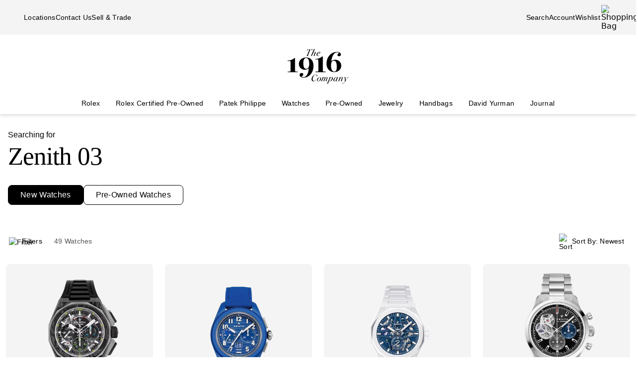

--- FILE ---
content_type: text/html; charset=utf-8
request_url: https://www.the1916company.com/search/watches/?q=Zenith%2003
body_size: 37615
content:
<!doctype html><html lang="en-US"><head><script>window.addEventListener('pageshow', (e) => { e && e.persisted && window.location.reload(); });</script><meta name="charset" content="utf-8"/><meta name="viewport" content="width=device-width, initial-scale=1.0, minimum-scale=1.0, maximum-scale=5.0"/><meta name="format-detection" content="telephone=no"/><link rel="preconnect" href="https://watchbox-cdn.imgix.net"/><link rel="preconnect" href="https://the1916company.imgix.net"/><link rel="preconnect" href="https://the1916company-net.imgix.net"/><link rel="preconnect" href="https://www.google.com"/><link rel="preconnect" href="https://api.cquotient.com"/><link rel="preload" href="https://the1916company.imgix.net/fonts/F37Blanka-Regular.woff2" as="font" type="font/woff2" crossorigin="anonymous"/><link rel="preload" href="https://the1916company.imgix.net/fonts/F37CaslonText-RegularCondensed.woff2" as="font" type="font/woff2" crossorigin="anonymous"/><link rel="preload" href="https://the1916company.imgix.net/fonts/F37Blanka-Light.woff2" as="font" type="font/woff2" crossorigin="anonymous"/><link rel="preload" href="https://the1916company.imgix.net/fonts/F37Blanka-RegularExpanded.woff2" as="font" type="font/woff2" crossorigin="anonymous"/><link rel="preload" href="https://the1916company.imgix.net/fonts/F37Blanka-Medium.woff2" as="font" type="font/woff2" crossorigin="anonymous"/><style id="fonts">@font-face{font-display:swap;font-family:"Caslon Text Regular Condensed";font-style:normal;font-weight:400;src:url(https://the1916company.imgix.net/fonts/F37CaslonText-RegularCondensed.woff2) format(woff2),url(https://the1916company.imgix.net/fonts/F37CaslonText-RegularCondensed.woff) format(woff)}
@font-face{font-display:swap;font-family:"Blanka Expanded";font-style:normal;font-weight:400;src:url(https://the1916company.imgix.net/fonts/F37Blanka-RegularExpanded.woff2) format(woff2),url(https://the1916company.imgix.net/fonts/F37Blanka-RegularExpanded.woff) format(woff)}
@font-face{font-display:swap;font-family:"Blanka Expanded";font-style:normal;font-weight:500;src:url(https://the1916company.imgix.net/fonts/F37Blanka-MediumExpanded.woff2) format(woff2),url(https://the1916company.imgix.net/fonts/F37Blanka-MediumExpanded.woff) format(woff)}
@font-face{font-display:swap;font-family:Blanka;font-style:normal;font-weight:300;src:url(https://the1916company.imgix.net/fonts/F37Blanka-Light.woff2) format(woff2),url(https://the1916company.imgix.net/fonts/F37Blanka-Light.woff) format(woff)}
@font-face{font-display:swap;font-family:Blanka;font-style:normal;font-weight:400;src:url(https://the1916company.imgix.net/fonts/F37Blanka-Regular.woff2) format(woff2),url(https://the1916company.imgix.net/fonts/F37Blanka-Regular.woff) format(woff)}
@font-face{font-display:swap;font-family:Blanka;font-style:normal;font-weight:500;src:url(https://the1916company.imgix.net/fonts/F37Blanka-Medium.woff2) format(woff2),url(https://the1916company.imgix.net/fonts/F37Blanka-Medium.woff) format(woff)}
@font-face{font-display:swap;font-family:Blanka;font-style:italic;font-weight:400;src:url(https://the1916company.imgix.net/fonts/F37Blanka-RegularItalic.woff2) format(woff2),url(https://the1916company.imgix.net/fonts/F37Blanka-RegularItalic.woff) format(woff)}</style><link href="https://the1916company.imgix.net/favicons/favicon.ico" rel="icon" type="image/x-icon"/><link href="https://the1916company.imgix.net/favicons/favicon.png" rel="alternate icon"/><link href="https://the1916company.imgix.net/favicons/favicon-16x16.png" rel="icon" sizes="16x16"/><link href="https://the1916company.imgix.net/favicons/favicon-32x32.png" rel="icon" sizes="32x32"/><link href="https://the1916company.imgix.net/favicons/favicon-96x96.png" rel="icon" sizes="96x96"/><link href="https://the1916company.imgix.net/favicons/favicon-128x128.png" rel="icon" sizes="128x128"/><link href="https://the1916company.imgix.net/favicons/favicon-192x192.png" rel="icon" sizes="192x192"/><link href="https://the1916company.imgix.net/favicons/apple-touch-icon.png" rel="apple-touch-icon"/><link href="https://the1916company.imgix.net/favicons/favicon-128.png" rel="apple-touch-icon-precomposed"/><link href="https://the1916company.imgix.net/favicons/apple-touch-icon-57x57.png" rel="apple-touch-icon" sizes="57x57"/><link href="https://the1916company.imgix.net/favicons/apple-touch-icon-72x72.png" rel="apple-touch-icon" sizes="72x72"/><link href="https://the1916company.imgix.net/favicons/apple-touch-icon-76x76.png" rel="apple-touch-icon" sizes="76x76"/><link href="https://the1916company.imgix.net/favicons/apple-touch-icon-114x114.png" rel="apple-touch-icon" sizes="114x114"/><link href="https://the1916company.imgix.net/favicons/apple-touch-icon-120x120.png" rel="apple-touch-icon" sizes="120x120"/><link href="https://the1916company.imgix.net/favicons/apple-touch-icon-144x144.png" rel="apple-touch-icon" sizes="144x144"/><link href="https://the1916company.imgix.net/favicons/apple-touch-icon-152x152.png" rel="apple-touch-icon" sizes="152x152"/><link href="https://the1916company.imgix.net/favicons/apple-touch-icon-180x180.png" rel="apple-touch-icon" sizes="180x180"/><meta name="mobile-web-app-capable" content="yes"/><meta name="apple-mobile-web-app-capable" content="yes"/><meta name="apple-mobile-web-app-status-bar-style" content="black-translucent"/><meta name="apple-mobile-web-app-title" content="The 1916 Company"/><meta name="application-name" content="The 1916 Company"/><meta name="msapplication-TileColor" content="#ffc40d"/><meta name="theme-color" content="#ffffff"/><link data-react-helmet="true" rel="canonical" href="https://www.the1916company.com/watches/?q=Zenith%2003"/><link data-react-helmet="true" rel="alternate" href="https://www.the1916company.com/search/watches/?q=Zenith+03" hrefLang="en-US"/><link data-react-helmet="true" rel="alternate" href="https://www.the1916company.com/search/watches/?q=Zenith+03" hrefLang="en"/><link data-react-helmet="true" rel="alternate" href="https://www.the1916company.com/search/watches/?q=Zenith+03" hrefLang="x-default"/><meta data-react-helmet="true" name="description" content="Explore our suite of New watches for sale at The 1916 Company."/><meta data-react-helmet="true" name="page-type" content="search"/><meta data-react-helmet="true" name="page-id" content="watches"/><meta data-react-helmet="true" name="last-cache" content="Mon, 12 Jan 2026 20:20:35 GMT"/><meta data-react-helmet="true" http-equiv="content-language" content="en-US"/><meta data-react-helmet="true" name="robots" content="noindex, follow"/><meta data-react-helmet="true" name="robots" content="max-image-preview:large"/><meta data-react-helmet="true" property="og:url" content="https://www.the1916company.com/search/watches/?q=Zenith+03"/><meta data-react-helmet="true" property="og:site_name" content="The 1916 Company"/><meta data-react-helmet="true" property="og:locale" content="en_US"/><meta data-react-helmet="true" property="og:type" content="website"/><meta data-react-helmet="true" property="og:title" content="New Watches | The 1916 Company"/><meta data-react-helmet="true" property="og:description" content="Explore our suite of New watches for sale at The 1916 Company."/><meta data-react-helmet="true" property="og:image" content="https://the1916company.imgix.net/1916_og_logo.png"/><meta data-react-helmet="true" property="og:image:width" content="1200"/><meta data-react-helmet="true" property="og:image:height" content="630"/><meta data-react-helmet="true" property="og:image:alt" content="The 1916 Company"/><meta data-react-helmet="true" name="twitter:card" content="summary"/><meta data-react-helmet="true" name="twitter:title" content="New Watches | The 1916 Company"/><meta data-react-helmet="true" name="twitter:description" content="Explore our suite of New watches for sale at The 1916 Company."/><meta data-react-helmet="true" name="twitter:image" content="https://the1916company.imgix.net/1916_og_logo.png"/><meta data-react-helmet="true" name="twitter:image:alt" content="The 1916 Company"/><meta data-react-helmet="true" name="apple-itunes-app" content="app-id=738072910, app-argument=https://www.the1916company.com/"/><meta data-react-helmet="true" name="facebook-domain-verification" content="2168ylbjs2bqxd2pdlajejabp1qfgb"/><meta data-react-helmet="true" name="p:domain_verify" content="ad9f32857a967c1d492bcfc2df59c312"/><meta data-react-helmet="true" name="wot-verification" content="dc0f62f82f0c7688c5cf"/><meta data-react-helmet="true" name="google-site-verification" content="FOJ3t1Tw2feyl1vaWQnSbqtplwhFc-onBzDY4_6F824"/><meta data-react-helmet="true" property="fb:app_id" content="282647099973572"/><style data-react-helmet="true" id="css-SiteTemplate">.body-fixed [data-fixed-disable]{pointer-events:none;-webkit-user-select:none;user-select:none}.body-fixed [data-fixed-reduce]{z-index:99}.body-modal [data-has-modal]{z-index:2147483647}.grecaptcha-badge{visibility:hidden}*,:after,:before{box-sizing:border-box}html{font-family:system-ui,Segoe UI,Roboto,Helvetica,Arial,sans-serif,Apple Color Emoji,Segoe UI Emoji;line-height:1.15;-webkit-text-size-adjust:100%;tab-size:4}body{margin:0}hr{color:inherit;height:0}abbr[title]{text-decoration:underline;-webkit-text-decoration:underline dotted;text-decoration:underline dotted}b,strong{font-weight:bolder}code,kbd,pre,samp{font-family:ui-monospace,SFMono-Regular,Consolas,Liberation Mono,Menlo,monospace;font-size:1em}small{font-size:80%}sub,sup{font-size:75%;line-height:0;position:relative;vertical-align:initial}sub{bottom:-.25em}sup{top:-.5em}table{border-color:inherit;text-indent:0}button,input,optgroup,select,textarea{font-family:inherit;font-size:100%;line-height:1.15;margin:0}button,select{text-transform:none}[type=button],[type=reset],[type=submit],button{-webkit-appearance:button}::-moz-focus-inner{border-style:none;padding:0}:-moz-focusring{outline:1px dotted ButtonText}:-moz-ui-invalid{box-shadow:none}legend{padding:0}progress{vertical-align:initial}::-webkit-inner-spin-button,::-webkit-outer-spin-button{height:auto}[type=search]{-webkit-appearance:textfield;outline-offset:-2px}::-webkit-search-decoration{-webkit-appearance:none}::-webkit-file-upload-button{-webkit-appearance:button;font:inherit}summary{display:list-item}:root{--page-gutter:16px;--page-gutter-t:16px;--page-gutter-b:0}@media(min-width:1280px){:root{--page-gutter:48px}}.app-max-width{margin-left:auto;margin-right:auto;max-width:calc(1490px + var(--page-gutter)*2);width:100%}.page{display:flex;flex-direction:column;min-height:100dvh;width:100%}.page--checkout{background-color:#f4f4f4}.page--no-footer{display:block;min-height:unset}.header{flex-shrink:0}.content{flex:1 0 auto}footer{flex-shrink:0}:root,body,html{overscroll-behavior:none}body{color:#000}h1,h2,h3,h4,h5,h6,p{margin:0}img{color:#000;display:block;height:auto;max-width:100%}iframe{border-width:0}menu,ol,ul{list-style:none;margin:0;padding:0}a,a:hover{-webkit-text-decoration:none;text-decoration:none}.u-placeholder{display:none;height:0;opacity:0;pointer-events:none;-webkit-user-select:none;user-select:none;visibility:hidden;width:0}.u-hidden{display:none!important}@media(max-width:767.98px){.u-hidden-mobile{display:none!important}}@media(min-width:1024px){.u-hidden-desktop{display:none!important}}@media(min-width:768px)and (max-width:1023.98px){.u-hidden-tablet{display:none!important}}.u-sr-only{border:0!important;clip:rect(1px,1px,1px,1px)!important;clip-path:inset(50%)!important;height:1px!important;margin:-1px!important;overflow:hidden!important;padding:0!important;position:absolute!important;white-space:nowrap!important;width:1px!important}.u-no-wrap{white-space:nowrap}.wait [data-wait-vanish],.wait [data-wait]{opacity:.5!important}.wait [data-wait-vanish],.wait [data-wait-vanish] *,.wait [data-wait],.wait [data-wait] *{pointer-events:none;-webkit-user-select:none;user-select:none}.wait [data-wait-vanish]{opacity:0!important}.wait [data-wait-disable],.wait [data-wait-disable] *{pointer-events:none;-webkit-user-select:none;user-select:none}.wait [data-wait-btn]{opacity:.5!important}.wait [data-wait-btn] span{display:none}.wait [data-wait-btn]:after{content:"Please wait...";display:block;text-indent:0}[data-loading]{background-color:#262626;height:2px;left:0;max-width:0;opacity:0;pointer-events:none;position:fixed;top:0;-webkit-user-select:none;user-select:none;width:100vw;z-index:2147483647}[data-body=none] [data-loading]{max-width:0;opacity:1;transition:none}[data-body=loading] [data-loading]{max-width:90dvw;opacity:1;transition:max-width 3s ease-in-out}[data-body=stalled] [data-loading]{max-width:99dvw;opacity:1;transition:max-width 10s ease-in-out}[data-body=completed] [data-loading],[data-body=escape] [data-loading]{max-width:100dvw;opacity:0;transition:opacity .3s ease-in-out}</style><style data-react-helmet="true" id="css-SiteHeader">.SiteHeader_main{background-color:#fff;z-index:152}.SiteHeader_mini{display:none}@media(min-width:1024px){.SiteHeader_mini{display:block;left:0;position:fixed;right:0;top:0;z-index:1}}.SiteHeader_header{background-color:#fff} </style><style data-react-helmet="true" id="css-DesktopBanner">.DesktopBanner_container{box-shadow:0 4px 4px 0 #0000001a;display:none;position:relative}@media(min-width:1024px){.DesktopBanner_container{display:block}}.DesktopBanner_main-banner-container{background-color:#f4f4f4}.DesktopBanner_main-banner{display:flex;justify-content:space-between;padding:.5rem var(--page-gutter)}.DesktopBanner_main-banner__items{align-items:center;display:flex;flex-direction:row;gap:2rem}.DesktopBanner_main-banner__text{color:#000;font-family:Blanka,sans-serif;font-size:14px;font-weight:300;letter-spacing:.0175rem;line-height:1.25rem;-webkit-text-decoration:none;text-decoration:none}.DesktopBanner_lower-banner{background-color:#fff}</style><style data-react-helmet="true" id="css-SearchButton">.search-button{background:none;border:none;cursor:pointer;outline:none;padding:0}.search-button--with-text{align-items:center;color:#000;display:flex;font-family:Blanka,sans-serif;font-size:14px;font-weight:300;font-weight:300!important;gap:.25rem;justify-content:center;letter-spacing:.0175rem;line-height:1.25rem;vertical-align:middle}</style><style data-react-helmet="true" id="css-DesktopPlaques">.DesktopPlaques_container{align-items:center;display:flex;flex-direction:row;height:116px;justify-content:space-between;max-height:116px;min-height:116px;padding:1.5rem var(--page-gutter) .75rem}.DesktopPlaques_container__left,.DesktopPlaques_container__right{flex-basis:0;flex-grow:1}.DesktopPlaques_container__right{display:flex;justify-content:flex-end}.DesktopPlaques_container__logo{height:70px}</style><style data-react-helmet="true" id="css-DesktopNav">.subnav{background-color:#fff;border-top:1px solid #e9e9e9;box-shadow:0 44px 82px -47px #0006;left:0;padding-bottom:2rem;padding-top:2rem;position:absolute;top:100%;width:100%}.subnav__container{--gap:3rem;display:flex;gap:var(--gap);justify-content:space-between;padding-left:var(--page-gutter);padding-right:var(--page-gutter)}@media(min-width:1546px){.subnav__container{--gap:7rem}}.subnav__content{display:flex;flex-grow:0;gap:var(--gap)}.subnav__asset{flex-grow:0;flex-shrink:1}@media(min-width:1024px)and (max-width:1279.98px){.subnav__asset{display:none}}.subnav__asset img{height:310px!important;object-fit:cover!important;width:423px!important}.subnav__heading{color:#555;display:block;font-family:Blanka,sans-serif;font-size:.875rem;font-weight:300;line-height:1.05rem;margin-bottom:1.5rem;width:max-content}.subnav__links{display:grid;gap:1rem 3.75rem;grid-auto-flow:column;grid-template-rows:repeat(6,auto)}.subnav__item{width:max-content}.subnav__link{color:#262626;cursor:pointer;font-family:Blanka,sans-serif;font-size:14px;font-weight:300;letter-spacing:.0175rem;line-height:1.25rem;padding-bottom:5px;text-transform:none}.subnav__link:hover{border-bottom:2px solid #000}.subnav__link--highlight{color:#b93535}.subnav__link--bold{font-family:Blanka,sans-serif;font-size:14px;font-weight:400;letter-spacing:.0175rem;line-height:1.25rem}.subnav__link--margin{display:inline-block;margin-top:1.5rem}.DesktopNav_desktop-nav-items{align-items:center;background-color:#fff;display:flex;flex-direction:row;gap:.75rem;justify-content:space-between}@media(min-width:1280px){.DesktopNav_desktop-nav-items{gap:.5rem;justify-content:center}}.DesktopNav_desktop-nav-items:has(.desktop-nav-item:focus-within) .desktop-nav-item:not(:focus-within){--dropdown-display:none!important}.DesktopNav_desktop-nav-items--disable{pointer-events:none;-webkit-user-select:none;user-select:none}.DesktopNav_desktop-nav-items--full{padding:0 var(--page-gutter)}.DesktopNav_desktop-nav-items--mini{gap:5px;justify-content:space-between;padding:0 var(--page-gutter) 0}@media(min-width:1280px){.DesktopNav_desktop-nav-items--mini{gap:0}}@media(min-width:1546px){.DesktopNav_desktop-nav-items--mini{gap:.5rem}}.DesktopNav_desktop-nav-items__left,.DesktopNav_desktop-nav-items__right{flex-basis:0;flex-grow:1}.DesktopNav_desktop-nav-items__right{display:flex;justify-content:flex-end}.desktop-nav-item{--dropdown-display:none;--border-width:2px;border-bottom:var(--border-width) solid #fff;padding-bottom:calc(.75rem - var(--border-width));padding-left:6px;padding-right:6px;padding-top:.75rem}@media(min-width:1280px){.desktop-nav-item{padding-left:1rem;padding-right:1rem}}.desktop-nav-item:focus-within,.desktop-nav-item:hover{--dropdown-display:block;border-color:#000}.desktop-nav-item__link{color:#000;cursor:pointer;font-family:Blanka,sans-serif;font-size:14px;font-weight:400;letter-spacing:.0175rem;line-height:1.25rem}.desktop-nav-item__dropdown{display:var(--dropdown-display)}</style><style data-react-helmet="true" id="css-MobileBanner">.MobileBanner_placeholder{background:#000;height:103px;position:relative}@media(min-width:1024px){.MobileBanner_placeholder{display:none;height:0;overflow:hidden;pointer-events:none;-webkit-user-select:none;user-select:none;visibility:hidden}}.MobileBanner_placeholder--hide{display:none;height:0;overflow:hidden;pointer-events:none;-webkit-user-select:none;user-select:none;visibility:hidden}.MobileBanner_container{background-color:#fff;box-shadow:0 4px 4px 0 #0000001a;display:flex;flex-direction:column;left:0;position:sticky;top:0;width:100dvw;z-index:151}@media(min-width:1024px){.MobileBanner_container{display:none}}.MobileBanner_container--relative{position:relative}.MobileBanner_mobile-banner{align-items:center;border-top:1px solid #e9e9e9;display:flex;justify-content:space-between;padding:.75rem 1rem}.MobileBanner_mobile-banner__left,.MobileBanner_mobile-banner__right{flex-basis:0;flex-grow:1}.MobileBanner_mobile-banner__right{display:flex;justify-content:flex-end}.MobileBanner_mobile-banner__items{display:flex;gap:1rem}.MobileBanner_search{padding:0 1rem .75rem;position:relative}.MobileBanner_search__bar{align-items:center;background:#f4f4f4;border-color:none;border-radius:8px;display:flex;gap:0;height:32px;padding:0 6px;width:100%}.MobileBanner_search__icon,.MobileBanner_search__text{flex-grow:0}.MobileBanner_search__button:not(#\#){--btn-padding:1px 6px 0 6px!important;--btn-padding-x:6px!important;--btn-width:100%!important;--btn-height:32px!important}.MobileBanner_search__button{-webkit-appearance:none;appearance:none;background:none;border:none;color:#000;cursor:pointer;font-family:Blanka,sans-serif;font-size:.875rem;font-weight:400;letter-spacing:.0175rem;line-height:1;text-align:left}</style><style data-react-helmet="true" id="css-ShoppingBag">.ShoppingBag_icon{position:relative}.ShoppingBag_icon__shop-count{color:#000;font-family:Blanka,sans-serif;font-size:.875rem;font-weight:500;line-height:1.05rem;line-height:1;position:absolute;right:-18px;top:0;width:20px}@media(max-width:1023.8px){.ShoppingBag_icon__shop-count{color:#000}}</style><style data-react-helmet="true" id="css-WLP">.WLP_wlp{margin:0 auto;max-width:1344px;width:100%}.WLP_wlp__none{align-items:center;display:flex;flex-direction:column;gap:16px;justify-content:center;margin:24px auto;padding:0 16px;vertical-align:middle}.WLP_wlp__none-btn{max-width:343px;width:100%}</style><style data-react-helmet="true" id="css-FiltersAndSort">.FiltersAndSort_ref{height:1px;opacity:0;overflow:hidden;pointer-events:none;-webkit-user-select:none;user-select:none;visibility:hidden;width:100%}.FiltersAndSort_container{background-color:#fffffff2;margin:0 auto;max-width:1344px;position:sticky;top:0;transform:translateY(-1px);transition:transform .2s linear,opacity .3s ease-in-out!important;width:100%;z-index:145}.FiltersAndSort_container--sticky{left:0;right:0;width:100dvw}.FiltersAndSort_container--offset:is(.FiltersAndSort_container--sticky){transform:translateY(var(--offset-top))}.FiltersAndSort_columns{align-items:center;display:flex;justify-content:space-between;margin:0;padding:16px;width:100%}.FiltersAndSort_column{padding:0}.FiltersAndSort_column--hide{display:none;visibility:hidden}@media(max-width:767.98px){.FiltersAndSort_column--desktop{display:none;visibility:hidden}}@media(min-width:768px){.FiltersAndSort_column--mobile{display:none;visibility:hidden}.FiltersAndSort_column--desktop{padding-left:12px}}.FiltersAndSort_column__wrap{align-items:center;display:flex;justify-content:center;vertical-align:middle;white-space:nowrap}.FiltersAndSort_column__svg{height:24px;margin:4px 4px 0 0;max-height:24px;max-width:24px;width:24px}.FiltersAndSort_column__button{align-items:center;background:none;border:none;cursor:pointer;display:flex;justify-content:center;margin:0 8px 0 0;outline:none;padding:0;vertical-align:middle}.FiltersAndSort_column__button:focus-visible{outline:1px solid #000!important}.FiltersAndSort_column__span,.FiltersAndSort_column__value{font-family:Blanka,sans-serif;font-size:14px;font-weight:300;letter-spacing:.0175rem;line-height:1.25rem}.FiltersAndSort_column__value{color:#000;display:inline;margin-left:4px;visibility:visible}@media(max-width:320px){.FiltersAndSort_column__value{display:none;visibility:hidden}}.FiltersAndSort_column__value--mobile{display:block;visibility:visible}.FiltersAndSort_column__value--desktop{display:none;visibility:hidden}@media(min-width:768px){.FiltersAndSort_column__value--mobile{display:none;visibility:hidden}.FiltersAndSort_column__value--desktop{display:block;visibility:visible}}.FiltersAndSort_column__text{color:#555;white-space:nowrap}.FiltersAndSort_column__prefix,.FiltersAndSort_column__text{font-family:Blanka,sans-serif;font-size:14px;font-weight:300;letter-spacing:.0175rem;line-height:1.25rem}.FiltersAndSort_column__prefix{color:#000;display:none;visibility:hidden}@media(min-width:320px){.FiltersAndSort_column__prefix--filter{display:inline;visibility:visible}}@media(min-width:500px){.FiltersAndSort_column__prefix--sortby{display:inline;visibility:visible}}.FiltersAndSort_column__sorts{position:relative;z-index:450}.FiltersAndSort_column__sorts-button{background:none;border:none;color:#000;cursor:pointer;justify-content:left;outline:none;padding:8px;text-align:left;width:100%}.FiltersAndSort_column__sorts-button:focus-visible{outline:1px solid #000!important}.FiltersAndSort_column__sorts-button:active,.FiltersAndSort_column__sorts-button:hover{background-color:#dfddd2}.FiltersAndSort_column__sorts-options{background-color:#fff;border:1px solid #d9d9d9;list-style:none;margin:0;padding:0;position:absolute;right:0;top:calc(100% - 4px);white-space:nowrap;z-index:450}.FiltersAndSort_column__sorts-option{border-bottom:1px solid #d9d9d9;font-family:Blanka,sans-serif;font-size:14px;font-weight:300;letter-spacing:.0175rem;line-height:1.25rem}.FiltersAndSort_column__sorts-option:last-child{border-bottom:none}.FiltersAndSort_column__sorts-option:hover{background-color:#e9e9e9}.FiltersAndSort_column__sorts-option--mobile{display:block;visibility:visible}.FiltersAndSort_column__sorts-option--desktop{display:none;visibility:hidden}@media(min-width:768px){.FiltersAndSort_column__sorts-option--mobile{display:none;visibility:hidden}.FiltersAndSort_column__sorts-option--desktop{display:block;visibility:visible}}@media(max-width:420px){.FiltersAndSort_columns--sticky .column__prefix--filter,.FiltersAndSort_columns--sticky .column__value{display:none;visibility:hidden}.FiltersAndSort_columns--sticky .column__button{margin-right:0}}</style><style data-react-helmet="true" id="css-HeaderSearch">.HeaderSearch_container{margin:0 0 36px;padding:0 16px;transition:opacity .15s}.HeaderSearch_container--mini{display:none;margin:0;opacity:0;padding:0}.HeaderSearch_container--show{display:block;opacity:1}.HeaderSearch_h2{font-family:Blanka,sans-serif;font-size:1rem;font-weight:300;line-height:1.25;margin:32px 0 0}.HeaderSearch_h3{font-family:Caslon Text Regular Condensed,serif;font-size:3.188rem;font-weight:400;letter-spacing:-.06375rem;line-height:1;margin:8px 0 0}.HeaderSearch_search{border:none;border-bottom:1px solid #000;display:none;margin:32px auto 0;max-width:calc(100% - 64px);padding:0 0 8px;width:384px}@media(min-width:1024px){.HeaderSearch_search{align-items:center;display:flex;gap:12px;justify-content:center;vertical-align:middle}}.HeaderSearch_search__icon{margin:0 0 0 8px;padding:0 0 0 4px}.HeaderSearch_search__input{border:0;color:#434343;font-family:Blanka,sans-serif;font-size:1rem;font-weight:300;letter-spacing:.02rem;line-height:1.375rem;margin:0;outline:none;width:100%}@supports(-webkit-touch-callout:none){.HeaderSearch_search__input,.HeaderSearch_search__input:focus{font-size:16px!important}}.HeaderSearch_search__input:active,.HeaderSearch_search__input:focus{outline:none}.HeaderSearch_no-results{padding:0 32px}.HeaderSearch_no-results--center{align-items:center;display:flex;flex-direction:column;gap:0;justify-content:center;vertical-align:middle}.HeaderSearch_u-no-wrap{white-space:nowrap}.HeaderSearch_sorry{font-family:Caslon Text Regular Condensed,serif;font-size:1.75rem;font-weight:400;letter-spacing:-.035rem;line-height:1;margin:32px 0 0;max-width:800px;overflow-wrap:break-word;text-align:center;width:100%}.HeaderSearch_inline{margin:24px 0 0}.HeaderSearch_center{margin:32px auto 0;text-align:center}.HeaderSearch_text{font-family:Blanka,sans-serif;font-size:1rem;font-weight:300;letter-spacing:.02rem;line-height:1.375rem}.HeaderSearch_link{margin:0 0 0 4px}.HeaderSearch_pills{align-items:flex-start;display:inline-flex;gap:16px;margin:32px 0 0}.HeaderSearch_pills--mini{margin:0}.HeaderSearch_pills--tight{display:block;margin-top:12px}@media(max-width:799.98px){.HeaderSearch_pills{gap:8px}}.HeaderSearch_pills__item{align-items:center;background-color:#fff;border:1px solid #000;border-radius:8px;display:flex;font-family:Blanka,sans-serif;font-size:1rem;font-weight:300;height:40px;justify-content:center;letter-spacing:.02rem;line-height:1.375rem;margin:0;padding:0 24px}.HeaderSearch_pills__item--active{background-color:#000}@media(max-width:799.98px){.HeaderSearch_pills__item{height:30px;padding:0 8px}.HeaderSearch_pills__item--mobile{display:block;visibility:visible}.HeaderSearch_pills__item--desktop{display:none;visibility:hidden}}@media(min-width:800px){.HeaderSearch_pills__item--desktop{display:block;visibility:visible}.HeaderSearch_pills__item--mobile{display:none;visibility:hidden}}.HeaderSearch_pills__item--tight{color:#000;font-family:Blanka,sans-serif;font-size:.875rem;font-weight:500;height:auto!important;line-height:1.05rem;margin-bottom:12px;min-height:26px;padding:4px 10px}@media(min-width:564.02px){.HeaderSearch_pills__item--tight{display:inline-flex;font-family:Blanka,sans-serif;font-size:1rem;font-weight:500;line-height:1.25;margin-right:12px;white-space:nowrap;width:auto}}.HeaderSearch_pills__item-link{color:#000}.HeaderSearch_pills__item-link--active{color:#fff}.search-heading>.search-heading__subtitle{display:block;font-family:Blanka,sans-serif;font-size:1rem;font-weight:300;line-height:1.25;margin:32px 0 0}.search-heading>.search-heading__query{font-family:Caslon Text Regular Condensed,serif;font-size:3.188rem;font-weight:400;letter-spacing:-.06375rem;line-height:1;margin:8px 0 0;--btn-border-height:0;--btn-width:auto;display:block}</style><style data-react-helmet="true" id="css-Btn">.Btn_btn{--default--btn-width:100%;--btn-bg-color:#000;--btn-label-color:#fff;--btn-border-color:var(--btn-bg-color);--btn-padding-x:24px;--btn-height:var(--btn-height-override,2.5rem);--btn-width:var(--btn-width-override,100%);--btn-cursor:pointer;--btn-text-transform:uppercase;--btn-align-text:center;align-items:center;background-color:var(--btn-bg-color);border:1px solid var(--btn-border-color);border-radius:var(--btn-border-radius,8px);color:var(--btn-label-color);cursor:var(--btn-cursor);display:flex;font-family:Blanka,sans-serif;font-size:.875rem;font-weight:400;gap:.5rem;justify-content:center;letter-spacing:.01313rem;line-height:1;min-height:var(--btn-height);padding:0 var(--btn-padding-x);text-align:var(--btn-align-text);-webkit-text-decoration:none;text-decoration:none;text-transform:uppercase;text-transform:var(--btn-text-transform);transition:background-color .12s ease,border-color .12s ease,color .12s ease;width:var(--btn-width,var(--default--btn-width));-webkit-tap-highlight-color:rgba(0,0,0,0)}@media(hover:hover){.Btn_btn:hover{--btn-bg-color:#dfddd2;--btn-label-color:#000}}.Btn_btn:active{--btn-bg-color:#9c9a90}.Btn_btn:disabled{--btn-bg-color:#e9e9e9;--btn-label-color:#434343;--btn-cursor:default}.Btn_btn--secondary{--btn-bg-color:#0000;--btn-border-color:#000;--btn-label-color:#000}@media(hover:hover){.Btn_btn--secondary:hover{--btn-border-color:var(--btn-bg-color)}}.Btn_btn--link,.Btn_btn--subtle{--btn-bg-color:#0000;--btn-label-color:#000}.Btn_btn--link{--btn-border-color:#000;--btn-padding-x:0;--btn-width:auto;--btn-height:auto;--btn-text-transform:none;--btn-align-text:left;--btn-border-height:2px;border-radius:0;border-width:0;border-bottom:var(--btn-border-height) solid var(--btn-border-color);cursor:pointer;display:inline-flex;font-size:inherit;font-weight:inherit}@media(hover:hover){.Btn_btn--link:hover{--btn-bg-color:#0000;--btn-label-color:#7b7b7b;--btn-border-color:#7b7b7b}}.Btn_btn--icon{--btn-bg-color:#0000;--btn-label-color:#000;--btn-padding-x:0;--btn-width:auto;--btn-height:auto;--btn-text-transform:none;--btn-align-text:left;--btn-border-radius:0;border-radius:var(--btn-border-radius);border-width:0}@media(hover:hover){.Btn_btn--icon:hover{--btn-bg-color:#0000}}.Btn_btn--sm{--btn-height:2.25rem;font-family:Blanka,sans-serif;font-size:.625rem;font-weight:400;letter-spacing:.0125rem;line-height:.875rem;text-transform:uppercase}.Btn_btn--lg{--btn-height:2.75rem}</style><style data-react-helmet="true" id="css-Tile">.grid{align-items:flex-start;display:grid;grid-template-columns:repeat(2,1fr);justify-content:center;justify-items:center;margin:8px auto 24px;grid-gap:12px;padding:0 12px}@media(min-width:768px){.grid{grid-template-columns:repeat(4,1fr);grid-gap:24px}.grid,.grid--3{align-items:flex-start;display:grid;justify-content:center;justify-items:center}.grid--3{grid-template-columns:repeat(3,1fr);grid-gap:24px}}.Tile_grid{align-items:flex-start;display:grid;grid-template-columns:repeat(2,1fr);justify-content:center;justify-items:center;margin:8px auto 24px;grid-gap:12px;padding:0 12px}@media(min-width:768px){.Tile_grid{align-items:flex-start;display:grid;grid-template-columns:repeat(4,1fr);justify-content:center;justify-items:center;grid-gap:24px}}.Tile_changing{opacity:.5;transition:opacity .3s ease-in-out 0s}.Tile_tile,.Tile_tile-wrap{height:100%;width:100%}.Tile_tile{z-index:1}.Tile_tile__product-details{margin-bottom:.25rem}@media(min-width:768px){.Tile_tile__product-details{margin-bottom:.5rem}}.Tile_tile__badge{left:6px;position:absolute;top:4px;z-index:4}.Tile_container,.Tile_container__wrap{position:relative;width:100%}.Tile_container__wrap{display:flex;flex-direction:column;height:100%;justify-content:space-between}.Tile_container__counter{background:#fff3;bottom:12px;font-family:Blanka,sans-serif;font-size:14px;font-weight:300;letter-spacing:.0175rem;line-height:1.25rem;opacity:0;padding:0 4px;pointer-events:none;position:absolute;right:0;transition:opacity .3s ease-in-out 0s;z-index:4}.Tile_container__counter--show{opacity:1;pointer-events:all}.Tile_container__counter-from{color:#000}.Tile_container__counter-to{color:#7b7b7b}.Tile_container__link{color:#000;-webkit-text-decoration:none;text-decoration:none}.Tile_container__imgs{scrollbar-width:none;-ms-overflow-style:none;display:flex;overflow-x:auto;scroll-behavior:smooth;scroll-snap-type:x mandatory;-webkit-overflow-scrolling:touch;z-index:2}.Tile_container__imgs::-webkit-scrollbar{display:none}.Tile_container__imgs::-webkit-scrollbar-thumb,.Tile_container__imgs::-webkit-scrollbar-track{border-radius:0}.Tile_container__img-wrapper{aspect-ratio:1/1;display:flex;flex-shrink:0;margin-bottom:.5rem;position:relative;scroll-snap-align:start;width:100%;z-index:3}.Tile_container__img{background-color:#fff;border-radius:8px;height:auto;max-width:100%;overflow:hidden;width:100%}.Tile_container__img--clear,.Tile_container__img--gray,.Tile_container__img--trim{background:#f4f4f4}.Tile_container__img--original{background-color:#fff}.Tile_container__brand{font-family:Blanka,sans-serif;font-size:.625rem;font-weight:400;letter-spacing:.0125rem;line-height:.875rem;text-transform:uppercase}@media(min-width:768px){.Tile_container__brand{color:#262626;font-family:Blanka,sans-serif;font-size:.875rem;font-weight:400;letter-spacing:.0175rem;line-height:1}}.Tile_container__name{display:-webkit-box;font-family:Blanka,sans-serif;font-size:14px;font-weight:400;letter-spacing:.0175rem;-webkit-line-clamp:var(--rows,2);line-clamp:var(--rows,2);line-height:1.25rem;-webkit-box-orient:vertical;overflow:hidden}@media(min-width:768px){.Tile_container__name{font-family:Blanka,sans-serif;font-size:1rem;font-weight:400;letter-spacing:.02rem;line-height:1.375rem}}@media(max-width:767.98px){.Tile_container__name--rows-3-mobile{--rows:3}}.Tile_container__ref-no{color:#555;font-family:Blanka,sans-serif;font-size:.75rem;font-weight:400;letter-spacing:.015rem;line-height:.875rem;margin-top:.25rem}@media(min-width:768px){.Tile_container__ref-no{font-family:Blanka,sans-serif;font-size:14px;font-weight:300;letter-spacing:.0175rem;line-height:1.25rem;margin-top:0}}.Tile_container__price{--display-price-gap:0;--display-price-grid:1fr;align-items:flex-end;display:flex;font-family:Blanka,sans-serif;font-size:1rem;font-weight:300;letter-spacing:.02rem;line-height:1.375rem;min-height:2.625rem}.Tile_container__price--text-center{text-align:center}@media(min-width:1024px){.Tile_container__price{--display-price-gap:0.75rem;--display-price-grid:repeat(2,max-content);display:block;min-height:auto}}.Tile_container__price .current-price{color:#000;grid-row-start:2}@media(min-width:1024px){.Tile_container__price .current-price{grid-row-start:auto}}.Tile_container__price .list-price{color:#434343;font-family:Blanka,sans-serif;font-size:14px;font-weight:300;grid-row-start:1;letter-spacing:.0175rem;line-height:1.25rem}@media(min-width:1024px){.Tile_container__price .list-price{grid-row-start:auto}}.Tile_container__vat{font-family:Blanka,sans-serif;font-size:.75rem;font-weight:400;letter-spacing:.015rem;line-height:.875rem;margin-top:.5rem;text-align:center}</style><style data-react-helmet="true" id="css-DisplayPrice">.DisplayPrice_display-price{align-items:center;display:grid;gap:var(--display-price-gap,1rem);grid-template-columns:var(--display-price-grid,repeat(var(--display-price-cols,2),max-content));position:relative}.DisplayPrice_display-price__sr{height:100%;left:0;opacity:0;position:absolute;top:0;width:100%}.DisplayPrice_display-price__price{font-family:Blanka,sans-serif;font-size:1rem;font-weight:400;letter-spacing:.02rem;line-height:1.375rem}.DisplayPrice_list-price{-webkit-text-decoration:line-through;text-decoration:line-through}.DisplayPrice_vat-msg{color:var(--vat-color,#5c7b77);font-family:Blanka,sans-serif;font-size:.75rem;font-weight:400;letter-spacing:.015rem;line-height:.875rem;margin-top:.25rem}:global(.list-price){-webkit-text-decoration:line-through;text-decoration:line-through}</style><style data-react-helmet="true" id="css-ContactHub">.ContactHub_ti-launcher{bottom:10px;filter:drop-shadow(0 3px 3px rgba(0,0,0,.12)) drop-shadow(0 5px 3px rgba(0,0,0,.3)) drop-shadow(0 8px 4px rgba(0,0,0,.14));opacity:0;pointer-events:none;position:fixed;right:10px;transition:opacity .6s ease-in-out 0s;z-index:400}.ContactHub_ti-launcher--show{opacity:1;pointer-events:all}.ContactHub_ti-launcher__button{font-family:Blanka,sans-serif;font-size:.625rem;font-weight:400;letter-spacing:.0125rem;line-height:.875rem;text-transform:uppercase;--btn-dim:4.0625rem;align-items:center;background-color:#dfddd2;border-radius:50%;border-width:0;color:#000;cursor:pointer;display:flex;flex-direction:column;gap:0;height:var(--btn-dim);justify-content:center;position:relative;width:var(--btn-dim)}@media(min-width:1024px){.ContactHub_ti-launcher__button{--btn-dim:4.375rem}}</style><style data-react-helmet="true" id="css-Icon">.Icon_icon{display:inline-block;height:24px;max-height:24px;max-width:24px;padding:2px;width:24px}.Icon_icon--16{height:16px;max-height:16px;max-width:16px;width:16px}.Icon_icon--32{height:32px;max-height:32px;max-width:32px;width:32px}</style><style data-react-helmet="true" id="css-Footer">.Footer_main{background-color:#dfddd2;color:#000;margin:4px 0 0;min-height:540px;padding:24px 0 0;width:100%}@media(max-width:768px){.Footer_main{padding-bottom:56px}}</style><title data-react-helmet="true">New Watches | The 1916 Company</title></head><body><div><svg xmlns="http://www.w3.org/2000/svg" xmlns:xlink="http://www.w3.org/1999/xlink" style="position: absolute; width: 0; height: 0" aria-hidden="true" id="__SVG_SPRITE_NODE__"></svg></div><div class="bar" data-loading="true"></div><div class="react-target"><script>window.__AudioEyeSiteHash = "13b4dd5d8118673093b0ac301cfc8304"</script><div id="app"><div class="page"><div class="SiteHeader_main header" data-fixed-disable="true"><header class="SiteHeader_header header"><div class="DesktopBanner_container desktop-banner"><div class="DesktopBanner_main-banner-container"><nav aria-label="Main" class="DesktopBanner_main-banner app-max-width"><div class="DesktopBanner_main-banner__items"><a href="/about-us/our-locations/" class="DesktopBanner_main-banner__text" data-escape="true">Locations</a><a href="/contact-us/" class="DesktopBanner_main-banner__text" data-escape="true">Contact Us</a><a href="/sell-and-trade/" class="DesktopBanner_main-banner__text" data-escape="true">Sell &amp; Trade</a></div><div class="DesktopBanner_main-banner__items"><button class="Btn_btn Btn_btn--icon search-button search-button--with-text"><img src="/mobify/bundle/1111/static/image/ns-company-24.svg#search" class="Icon_icon" width="24" height="24" alt=""/>Search</button><a href="/login/" data-link="login" class="DesktopBanner_main-banner__text">Account</a><a href="/wishlist/" class="DesktopBanner_main-banner__text" data-escape="true">Wishlist</a><a href="/bag/" aria-label="Shopping Bag" class="ShoppingBag_icon"><img src="/mobify/bundle/1111/static/image/ns-company-24.svg#shoppingBag" class="Icon_icon" role="img" width="24" height="24" alt="Shopping Bag"/><span class="ShoppingBag_minicart-quantity ShoppingBag_icon__shop-count" data-testid="minicart-quantity"></span></a></div></nav></div><div class="DesktopBanner_lower-banner"><div class="app-max-width"><div class="DesktopPlaques_container"><div class="DesktopPlaques_container__left"><div></div></div><a href="/" aria-label="Home"><img src="/image/logo-176x100__dark.svg" loading="lazy" alt="The 1916 Company luxury watches for sale" width="176" height="100" class="DesktopPlaques_container__logo"/></a><div class="DesktopPlaques_container__right"><div></div></div></div><nav class="DesktopNav_desktop-nav-items DesktopNav_desktop-nav-items--full"><div class="desktop-nav-item"><a href="/rolex/" aria-haspopup="true" class="nav-link desktop-nav-item__link" data-escape="true">Rolex</a><div class="desktop-nav-item__dropdown subnav"><div class="subnav__container app-max-width"><div class="subnav__content"><div><span class="subnav__heading" id="subnav-7300615a-45c5-4219-ad5c-a270bc67417c">Rolex | The 1916 Company</span><ul class="subnav__links" aria-describedby="subnav-7300615a-45c5-4219-ad5c-a270bc67417c"><li class="subnav__item"><a href="/rolex/" class="nav-link subnav__link" data-escape="true">Discover Rolex</a></li><li class="subnav__item"><a href="/rolex/rolex-collection/" class="nav-link subnav__link" data-escape="true">Rolex Collection</a></li><li class="subnav__item"><a href="/rolex/new-watches/" class="nav-link subnav__link" data-escape="true">New Watches</a></li></ul></div><div><span class="subnav__heading" id="subnav-12bf035c-0e0c-4e4d-84ae-0a0c4011af49">By Collection</span><ul class="subnav__links" aria-describedby="subnav-12bf035c-0e0c-4e4d-84ae-0a0c4011af49"><li class="subnav__item"><a href="/rolex/1908/" class="nav-link subnav__link" data-escape="true">1908</a></li><li class="subnav__item"><a href="/rolex/air-king/" class="nav-link subnav__link" data-escape="true">Air-King</a></li><li class="subnav__item"><a href="/rolex/cosmograph-daytona/" class="nav-link subnav__link" data-escape="true">Cosmograph Daytona</a></li><li class="subnav__item"><a href="/rolex/datejust/" class="nav-link subnav__link" data-escape="true">Datejust</a></li><li class="subnav__item"><a href="/rolex/day-date/" class="nav-link subnav__link" data-escape="true">Day-Date</a></li><li class="subnav__item"><a href="/rolex/deepsea/" class="nav-link subnav__link" data-escape="true">Deepsea</a></li><li class="subnav__item"><a href="/rolex/explorer/" class="nav-link subnav__link" data-escape="true">Explorer</a></li><li class="subnav__item"><a href="/rolex/gmt-master-ii/" class="nav-link subnav__link" data-escape="true">GMT-Master II</a></li><li class="subnav__item"><a href="/rolex/lady-datejust/" class="nav-link subnav__link" data-escape="true">Lady-Datejust</a></li><li class="subnav__item"><a href="/rolex/land-dweller/" class="nav-link subnav__link" data-escape="true">Land-Dweller</a></li><li class="subnav__item"><a href="/rolex/oyster-perpetual/" class="nav-link subnav__link" data-escape="true">Oyster Perpetual</a></li><li class="subnav__item"><a href="/rolex/sea-dweller/" class="nav-link subnav__link" data-escape="true">Sea-Dweller</a></li><li class="subnav__item"><a href="/rolex/sky-dweller/" class="nav-link subnav__link" data-escape="true">Sky-Dweller</a></li><li class="subnav__item"><a href="/rolex/submariner/" class="nav-link subnav__link" data-escape="true">Submariner</a></li><li class="subnav__item"><a href="/rolex/yacht-master/" class="nav-link subnav__link" data-escape="true">Yacht-Master</a></li></ul></div></div></div></div></div><div class="desktop-nav-item"><a href="/rolex-certified-pre-owned/" aria-haspopup="true" class="nav-link desktop-nav-item__link">Rolex Certified Pre-Owned</a><div class="desktop-nav-item__dropdown subnav"><div class="subnav__container app-max-width"><div class="subnav__content"><div><span class="subnav__heading" id="subnav-19aedc85-10d0-42c1-b3c8-9b1f7a82316e">Rolex Certified Pre-Owned</span><ul class="subnav__links" aria-describedby="subnav-19aedc85-10d0-42c1-b3c8-9b1f7a82316e"><li class="subnav__item"><a href="/rolex-certified-pre-owned/" class="nav-link subnav__link">Discover</a></li><li class="subnav__item"><a href="/rolex-certified-pre-owned/our-selection/" class="nav-link subnav__link">Our Selection</a></li></ul></div><div><span class="subnav__heading" id="subnav-bf4c3e50-88a7-482f-b63a-7b9e5bbd4e02">By Collection</span><ul class="subnav__links" aria-describedby="subnav-bf4c3e50-88a7-482f-b63a-7b9e5bbd4e02"><li class="subnav__item"><a href="/rolex-certified-pre-owned/air-king/" class="nav-link subnav__link">Air-King</a></li><li class="subnav__item"><a href="/rolex-certified-pre-owned/cellini/" class="nav-link subnav__link">Cellini</a></li><li class="subnav__item"><a href="/rolex-certified-pre-owned/datejust/" class="nav-link subnav__link">Datejust</a></li><li class="subnav__item"><a href="/rolex-certified-pre-owned/day-date/" class="nav-link subnav__link">Day-Date</a></li><li class="subnav__item"><a href="/rolex-certified-pre-owned/daytona/" class="nav-link subnav__link">Daytona</a></li><li class="subnav__item"><a href="/rolex-certified-pre-owned/deepsea/" class="nav-link subnav__link">Deepsea</a></li><li class="subnav__item"><a href="/rolex-certified-pre-owned/explorer/" class="nav-link subnav__link">Explorer</a></li><li class="subnav__item"><a href="/rolex-certified-pre-owned/explorer-ii/" class="nav-link subnav__link">Explorer II</a></li><li class="subnav__item"><a href="/rolex-certified-pre-owned/gmt-master/" class="nav-link subnav__link">GMT-Master</a></li><li class="subnav__item"><a href="/rolex-certified-pre-owned/gmt-master-ii/" class="nav-link subnav__link">GMT-Master II</a></li><li class="subnav__item"><a href="/rolex-certified-pre-owned/milgauss/" class="nav-link subnav__link">Milgauss</a></li><li class="subnav__item"><a href="/rolex-certified-pre-owned/oyster-perpetual/" class="nav-link subnav__link">Oyster Perpetual</a></li><li class="subnav__item"><a href="/rolex-certified-pre-owned/oysterquartz/" class="nav-link subnav__link">Oysterquartz</a></li><li class="subnav__item"><a href="/rolex-certified-pre-owned/sea-dweller/" class="nav-link subnav__link">Sea-Dweller</a></li><li class="subnav__item"><a href="/rolex-certified-pre-owned/sky-dweller/" class="nav-link subnav__link">Sky-Dweller</a></li><li class="subnav__item"><a href="/rolex-certified-pre-owned/submariner/" class="nav-link subnav__link">Submariner</a></li><li class="subnav__item"><a href="/rolex-certified-pre-owned/yacht-master/" class="nav-link subnav__link">Yacht-Master</a></li><li class="subnav__item"><a href="/rolex-certified-pre-owned/yacht-master-ii/" class="nav-link subnav__link">Yacht-Master II</a></li></ul></div></div></div></div></div><div class="desktop-nav-item"><a href="/patek-philippe/info/" aria-haspopup="true" class="nav-link desktop-nav-item__link">Patek Philippe</a><div class="desktop-nav-item__dropdown subnav"><div class="subnav__container app-max-width"><div class="subnav__content"><div><span class="subnav__heading" id="subnav-a2b37123-51ab-4195-8fc7-cb2877d24068">Patek Philippe | The 1916 Company</span><ul class="subnav__links" aria-describedby="subnav-a2b37123-51ab-4195-8fc7-cb2877d24068"><li class="subnav__item"><a href="/patek-philippe/collection-mens-watches/" class="nav-link subnav__link">Men&#x27;s Watches</a></li><li class="subnav__item"><a href="/patek-philippe/collection-womens-watches/" class="nav-link subnav__link">Women&#x27;s Watches</a></li><li class="subnav__item"><a href="/patek-philippe/" class="nav-link subnav__link">All Watches</a></li></ul></div><div><span class="subnav__heading" id="subnav-747367f1-dcda-4fc5-9fa1-0404f8d7a121">By Collection</span><ul class="subnav__links" aria-describedby="subnav-747367f1-dcda-4fc5-9fa1-0404f8d7a121"><li class="subnav__item"><a href="/patek-philippe/grand-complications/" class="nav-link subnav__link">Grand Complications</a></li><li class="subnav__item"><a href="/patek-philippe/complications/" class="nav-link subnav__link">Complications</a></li><li class="subnav__item"><a href="/patek-philippe/calatrava/" class="nav-link subnav__link">Calatrava</a></li><li class="subnav__item"><a href="/patek-philippe/golden-ellipse/" class="nav-link subnav__link">Golden Ellipse</a></li><li class="subnav__item"><a href="/patek-philippe/cubitus/" class="nav-link subnav__link">Cubitus</a></li><li class="subnav__item"><a href="/patek-philippe/twenty4/" class="nav-link subnav__link">Twenty~4</a></li></ul></div></div></div></div></div><div class="desktop-nav-item"><a href="/watches/" aria-haspopup="true" class="nav-link desktop-nav-item__link">Watches</a><div class="desktop-nav-item__dropdown subnav"><div class="subnav__container app-max-width"><div class="subnav__content"><div><span class="subnav__heading" id="subnav-4d30c802-e1a4-43ad-be1b-b046374ee9ef">By Collection</span><ul class="subnav__links" aria-describedby="subnav-4d30c802-e1a4-43ad-be1b-b046374ee9ef"><li class="subnav__item"><a href="/watches/" class="nav-link subnav__link">Shop All</a></li></ul></div><div><span class="subnav__heading" id="subnav-186097dd-21aa-4e78-a4e2-737f6964e21e">Popular Brands</span><ul class="subnav__links" aria-describedby="subnav-186097dd-21aa-4e78-a4e2-737f6964e21e"><li class="subnav__item"><a href="/rolex/" class="nav-link subnav__link" data-escape="true">Rolex</a></li><li class="subnav__item"><a href="/patek-philippe/" class="nav-link subnav__link">Patek Philippe</a></li><li class="subnav__item"><a href="/watches/tudor/" class="nav-link subnav__link">TUDOR</a></li><li class="subnav__item"><a href="/watches/breitling/" class="nav-link subnav__link">Breitling</a></li><li class="subnav__item"><a href="/watches/bvlgari/" class="nav-link subnav__link">BVLGARI</a></li><li class="subnav__item"><a href="/watches/cartier/" class="nav-link subnav__link">Cartier</a></li><li class="subnav__item"><a href="/watches/de-bethune/" class="nav-link subnav__link">De Bethune</a></li><li class="subnav__item"><a href="/watches/grand-seiko/" class="nav-link subnav__link">Grand Seiko</a></li><li class="subnav__item"><a href="/watches/h-moser-and-cie/" class="nav-link subnav__link">H. Moser &amp; Cie.</a></li><li class="subnav__item"><a href="/watches/hublot/" class="nav-link subnav__link">Hublot</a></li><li class="subnav__item"><a href="/watches/iwc-schaffhausen/" class="nav-link subnav__link">IWC Schaffhausen</a></li><li class="subnav__item"><a href="/watches/jaeger-lecoultre/" class="nav-link subnav__link">Jaeger-LeCoultre</a></li><li class="subnav__item"><a href="/watches/longines/" class="nav-link subnav__link">Longines</a></li><li class="subnav__item"><a href="/watches/omega/" class="nav-link subnav__link">Omega</a></li><li class="subnav__item"><a href="/watches/panerai/" class="nav-link subnav__link">Panerai</a></li><li class="subnav__item"><a href="/watches/tag-heuer/" class="nav-link subnav__link">Tag Heuer</a></li><li class="subnav__item"><a href="/watches/zenith/" class="nav-link subnav__link">Zenith</a></li></ul><a href="/watches/all-brands/" class="nav-link subnav__link subnav__link--bold subnav__link--margin">View All Brands</a></div></div></div></div></div><div class="desktop-nav-item"><a href="/pre-owned/" aria-haspopup="true" class="nav-link desktop-nav-item__link">Pre-Owned</a><div class="desktop-nav-item__dropdown subnav"><div class="subnav__container app-max-width"><div class="subnav__content"><div><span class="subnav__heading" id="subnav-b49f9c9e-2993-4252-bb3b-8bfebe3fea8e">By Collection</span><ul class="subnav__links" aria-describedby="subnav-b49f9c9e-2993-4252-bb3b-8bfebe3fea8e"><li class="subnav__item"><a href="/pre-owned/new-arrivals/" class="nav-link subnav__link">New Arrivals</a></li><li class="subnav__item"><a href="/pre-owned/mens-watches/" class="nav-link subnav__link">Men&#x27;s Watches</a></li><li class="subnav__item"><a href="/pre-owned/womens-watches/" class="nav-link subnav__link">Women&#x27;s Watches</a></li><li class="subnav__item"><a href="/jewelry/pre-owned/" class="nav-link subnav__link">Pre-Owned Jewelry</a></li><li class="subnav__item"><a href="/handbags/" class="nav-link subnav__link">Pre-Owned Handbags</a></li><li class="subnav__item"><a href="/pre-owned/sale/" class="nav-link subnav__link subnav__link--highlight">Sale</a></li><li class="subnav__item"><a href="/pre-owned/" class="nav-link subnav__link">Shop All</a></li></ul></div><div><span class="subnav__heading" id="subnav-de1bce73-bb45-4576-9726-08d519dc8678">Popular Brands</span><ul class="subnav__links" aria-describedby="subnav-de1bce73-bb45-4576-9726-08d519dc8678"><li class="subnav__item"><a href="/rolex-certified-pre-owned/" class="nav-link subnav__link">Rolex Certified Pre-Owned</a></li><li class="subnav__item"><a href="/pre-owned/a-lange-and-sohne/" class="nav-link subnav__link">A. Lange &amp; Söhne</a></li><li class="subnav__item"><a href="/pre-owned/audemars-piguet/" class="nav-link subnav__link">Audemars Piguet</a></li><li class="subnav__item"><a href="/pre-owned/breguet/" class="nav-link subnav__link">Breguet</a></li><li class="subnav__item"><a href="/pre-owned/breitling/" class="nav-link subnav__link">Breitling</a></li><li class="subnav__item"><a href="/pre-owned/cartier/" class="nav-link subnav__link">Cartier</a></li><li class="subnav__item"><a href="/pre-owned/de-bethune/" class="nav-link subnav__link">De Bethune</a></li><li class="subnav__item"><a href="/pre-owned/f-p-journe/" class="nav-link subnav__link">F.P. Journe</a></li><li class="subnav__item"><a href="/pre-owned/grand-seiko/" class="nav-link subnav__link">Grand Seiko</a></li><li class="subnav__item"><a href="/pre-owned/h-moser-and-cie/" class="nav-link subnav__link">H. Moser &amp; Cie.</a></li><li class="subnav__item"><a href="/pre-owned/iwc-schaffhausen/" class="nav-link subnav__link">IWC Schaffhausen</a></li><li class="subnav__item"><a href="/pre-owned/jaeger-lecoultre/" class="nav-link subnav__link">Jaeger-LeCoultre</a></li><li class="subnav__item"><a href="/pre-owned/omega/" class="nav-link subnav__link">Omega</a></li><li class="subnav__item"><a href="/pre-owned/patek-philippe/" class="nav-link subnav__link">Patek Philippe</a></li><li class="subnav__item"><a href="/pre-owned/tudor/" class="nav-link subnav__link">TUDOR</a></li><li class="subnav__item"><a href="/pre-owned/vacheron-constantin/" class="nav-link subnav__link">Vacheron Constantin</a></li></ul><a href="/pre-owned/all-brands/" class="nav-link subnav__link subnav__link--bold subnav__link--margin">View All Brands</a></div></div></div></div></div><div class="desktop-nav-item"><a href="/jewelry/" aria-haspopup="true" class="nav-link desktop-nav-item__link">Jewelry</a><div class="desktop-nav-item__dropdown subnav"><div class="subnav__container app-max-width"><div class="subnav__content"><div><span class="subnav__heading" id="subnav-2d938b67-bbc4-46fe-9611-befa51f96083">By Category</span><ul class="subnav__links" aria-describedby="subnav-2d938b67-bbc4-46fe-9611-befa51f96083"><li class="subnav__item"><a href="/jewelry/bracelets/" class="nav-link subnav__link">Bracelets</a></li><li class="subnav__item"><a href="/jewelry/earrings/" class="nav-link subnav__link">Earrings</a></li><li class="subnav__item"><a href="/jewelry/necklaces/" class="nav-link subnav__link">Necklaces</a></li><li class="subnav__item"><a href="/jewelry/rings/" class="nav-link subnav__link">Rings</a></li><li class="subnav__item"><a href="/jewelry/bridal/" class="nav-link subnav__link">Bridal</a></li><li class="subnav__item"><a href="/jewelry/" class="nav-link subnav__link">Shop All</a></li></ul></div><div><span class="subnav__heading" id="subnav-499434c4-9281-4136-a74b-58312051a163">Popular Brands</span><ul class="subnav__links" aria-describedby="subnav-499434c4-9281-4136-a74b-58312051a163"><li class="subnav__item"><a href="/jewelry/the-1916-company-collection/" class="nav-link subnav__link">The 1916 Company Collection</a></li><li class="subnav__item"><a href="/jewelry/buccellati/" class="nav-link subnav__link">Buccellati</a></li><li class="subnav__item"><a href="/jewelry/chanel-fine-jewelry/" class="nav-link subnav__link">CHANEL Fine Jewelry</a></li><li class="subnav__item"><a href="/jewelry/marco-bicego/" class="nav-link subnav__link">Marco Bicego</a></li><li class="subnav__item"><a href="/jewelry/messika/" class="nav-link subnav__link">Messika</a></li><li class="subnav__item"><a href="/jewelry/mikimoto/" class="nav-link subnav__link">Mikimoto</a></li><li class="subnav__item"><a href="/jewelry/norman-silverman/" class="nav-link subnav__link">Norman Silverman</a></li><li class="subnav__item"><a href="/jewelry/mattia-cielo/" class="nav-link subnav__link">Mattia Cielo</a></li><li class="subnav__item"><a href="/jewelry/roberto-coin/" class="nav-link subnav__link">Roberto Coin</a></li><li class="subnav__item"><a href="/jewelry/vhernier/" class="nav-link subnav__link">Vhernier</a></li><li class="subnav__item"><a href="/jewelry/pre-owned-cartier/" class="nav-link subnav__link">Pre-Owned Cartier</a></li><li class="subnav__item"><a href="/jewelry/pre-owned-van-cleef-and-arpels/" class="nav-link subnav__link">Pre-Owned Van Cleef &amp; Arpels</a></li></ul><a href="/jewelry/all-brands/" class="nav-link subnav__link subnav__link--bold subnav__link--margin">View All Brands</a></div><div><span class="subnav__heading" id="subnav-67f25eec-8b55-4187-bb5a-a1acd2e47e2b">Services</span><ul class="subnav__links" aria-describedby="subnav-67f25eec-8b55-4187-bb5a-a1acd2e47e2b"><li class="subnav__item"><a href="/jewelry-services/#custom" class="nav-link subnav__link">Custom Jewelry Design</a></li><li class="subnav__item"><a href="/jewelry-services/#repair" class="nav-link subnav__link">Jewelry Repair</a></li><li class="subnav__item"><a href="/jewelry-services/#appraisals" class="nav-link subnav__link">Appraisals</a></li><li class="subnav__item"><a href="/about-us/our-locations/multi-brand-showrooms/" class="nav-link subnav__link" data-escape="true">Our Jewelry Locations</a></li></ul></div></div></div></div></div><div class="desktop-nav-item"><a href="/handbags/" aria-haspopup="true" class="nav-link desktop-nav-item__link">Handbags</a><div class="desktop-nav-item__dropdown subnav"><div class="subnav__container app-max-width"><div class="subnav__content"><div><span class="subnav__heading" id="subnav-021f1cdf-2243-424d-a1b1-4d911b4bd2df">By Collection</span><ul class="subnav__links" aria-describedby="subnav-021f1cdf-2243-424d-a1b1-4d911b4bd2df"><li class="subnav__item"><a href="/handbags/new-arrivals/" class="nav-link subnav__link">New Arrivals</a></li><li class="subnav__item"><a href="/handbags/" class="nav-link subnav__link">Shop All</a></li></ul></div><div><span class="subnav__heading" id="subnav-eab95145-63c3-47ae-91c1-93441dc765c7">Popular Brands</span><ul class="subnav__links" aria-describedby="subnav-eab95145-63c3-47ae-91c1-93441dc765c7"><li class="subnav__item"><a href="/handbags/hermes/" class="nav-link subnav__link">Hermès</a></li><li class="subnav__item"><a href="/handbags/chanel/" class="nav-link subnav__link">CHANEL</a></li><li class="subnav__item"><a href="/handbags/louis-vuitton/" class="nav-link subnav__link">Louis Vuitton</a></li></ul></div></div></div></div></div><div class="desktop-nav-item"><a href="/jewelry/david-yurman/" aria-haspopup="true" class="nav-link desktop-nav-item__link">David Yurman</a></div><div class="desktop-nav-item"><a href="/blog/" aria-haspopup="true" class="nav-link desktop-nav-item__link">Journal</a><div class="desktop-nav-item__dropdown subnav"><div class="subnav__container app-max-width"><div class="subnav__content"><div><span class="subnav__heading" id="subnav-7876c2d6-adc1-431f-b410-bede0277e9fe">Articles</span><ul class="subnav__links" aria-describedby="subnav-7876c2d6-adc1-431f-b410-bede0277e9fe"><li class="subnav__item"><a href="/blog/all-articles/" class="nav-link subnav__link">Latest Stories</a></li><li class="subnav__item"><a href="/blog/featured/" class="nav-link subnav__link">Featured</a></li><li class="subnav__item"><a href="/blog/a-watch-a-week/" class="nav-link subnav__link">A Watch A Week</a></li><li class="subnav__item"><a href="/blog/industry-news/" class="nav-link subnav__link">Industry News</a></li><li class="subnav__item"><a href="/blog/auction-news/" class="nav-link subnav__link">Auction News</a></li><li class="subnav__item"><a href="/blog/watch-reviews/" class="nav-link subnav__link">Watch Reviews</a></li><li class="subnav__item"><a href="/blog/watch-101/" class="nav-link subnav__link">Watch 101</a></li><li class="subnav__item"><a href="/blog/history-of-time/" class="nav-link subnav__link">History of Time</a></li><li class="subnav__item"><a href="/blog/collector-conversations/" class="nav-link subnav__link">Collector Conversations</a></li><li class="subnav__item"><a href="/blog/jewelry/" class="nav-link subnav__link">Jewelry</a></li><li class="subnav__item"><a href="/blog/press-room/" class="nav-link subnav__link">Press Room</a></li></ul></div><div><span class="subnav__heading" id="subnav-bc2f01e2-beb2-4b6e-bbe2-1f99778a77ea">Videos</span><ul class="subnav__links" aria-describedby="subnav-bc2f01e2-beb2-4b6e-bbe2-1f99778a77ea"><li class="subnav__item"><a href="/live/" class="nav-link subnav__link" data-escape="true">Live Shopping</a></li><li class="subnav__item"><a href="https://watch.the1916company.com/latest-shows" target="_blank" class="nav-link subnav__link" data-escape="true">Latest Shows</a></li><li class="subnav__item"><a href="https://watch.the1916company.com/latest-reviews" target="_blank" class="nav-link subnav__link" data-escape="true">Latest Reviews</a></li><li class="subnav__item"><a href="https://watch.the1916company.com/watches-tonight" target="_blank" class="nav-link subnav__link" data-escape="true">Watches Tonight with Tim Mosso</a></li><li class="subnav__item"><a href="https://watch.the1916company.com/market-wrap" target="_blank" class="nav-link subnav__link" data-escape="true">Market Wrap with Mike Manjos</a></li><li class="subnav__item"><a href="https://watch.the1916company.com/collector-conversations" target="_blank" class="nav-link subnav__link" data-escape="true">Collector Conversations</a></li><li class="subnav__item"><a href="https://watch.the1916company.com/perpetually-patek" target="_blank" class="nav-link subnav__link" data-escape="true">Perpetually Patek</a></li><li class="subnav__item"><a href="https://watch.the1916company.com/collector-s-guide" target="_blank" class="nav-link subnav__link" data-escape="true">Collector&#x27;s Guide</a></li><li class="subnav__item"><a href="https://watch.the1916company.com/collector-questions" target="_blank" class="nav-link subnav__link" data-escape="true">Collector Questions</a></li></ul></div></div></div></div></div></nav></div></div></div><div class="MobileBanner_mobile-placeholder MobileBanner_placeholder mobile-placeholder" style="display:none"></div><div style="position:sticky" class="MobileBanner_container mobile-banner"><div class="MobileBanner_mobile-banner"><div class="MobileBanner_mobile-banner__items MobileBanner_mobile-banner__left"><button class="Btn_btn Btn_btn--icon" aria-label="Open Menu"><img src="/mobify/bundle/1111/static/image/ns-company-24.svg#menu" class="Icon_icon" role="img" width="24" height="24" alt="Open Menu"/></button></div><a href="/" aria-label="Home"><img src="/image/logo-60x35__dark.svg" loading="lazy" alt="The 1916 Company luxury watches for sale" width="60" height="35" style="padding:2px;width:60px;height:35px;max-width:60px"/></a><div class="MobileBanner_mobile-banner__right"><a href="/bag/" aria-label="Shopping Bag" class="ShoppingBag_icon"><img src="/mobify/bundle/1111/static/image/ns-company-24.svg#shoppingBag" class="Icon_icon" role="img" width="24" height="24" alt="Shopping Bag"/><span class="ShoppingBag_minicart-quantity ShoppingBag_icon__shop-count" data-testid="minicart-quantity"></span></a></div></div><div class="MobileBanner_search"><button class="Btn_btn Btn_btn--icon MobileBanner_search__button" aria-label="Search"><div class="MobileBanner_search__bar"><img src="/mobify/bundle/1111/static/image/ns-company-24.svg#search" class="Icon_icon MobileBanner_search__icon" width="24" height="24" alt=""/><span class="MobileBanner_search__text">Search</span></div></button></div></div></header></div><main class="content app-max-width"><script type="application/ld+json">{"@context":"https://schema.org","@graph":[{"@type":"Product","image":"https://the1916company-net.imgix.net:443/media-manager/prod/upload/customrecord_rsm_im_vsn_list/109100900422i200/20250922_012712_537_PM_10.9100.900422.I200.png?fmt=png","name":"Defy Extreme Carbon","url":"https://www.the1916company.com/shop/ns-new-109100900422i200/","description":"Zenith Defy Extreme Carbon 10.9100.9004/22.I200 Automatic watch features a 45mm Carbon &amp; Microblasted titanium case surrounding a black skeletonized dial on a black rubber strap. This watch is powered by Zenith&apos;s El Primero movement. Functions include chronograph, power reserve, hours and minutes &amp; seconds. This watch is water resistant to 200m. This watch comes with an additional red rubber strap with a triple folding clasp. The 1916 Company is an authorized dealer for Zenith and this watch includes the full manufacturer’s warranty.","sku":"109100900422i200","mpn":"109100900422I200","brand":{"@type":"Brand","name":"Zenith"},"offers":{"@type":"Offer","availability":"https://schema.org/InStock","priceCurrency":"USD","price":26800,"url":"https://www.the1916company.com/shop/ns-new-109100900422i200/","priceValidUntil":"Wed, 11 Feb 2026 23:59:59 GMT"}},{"@type":"Product","image":"https://the1916company-net.imgix.net/media-manager/prod/upload/customrecord_rsm_im_vsn_list/494002365251i009/20250606_044717_210_PM_494002365251I009-1.jpg","name":"Limited Edition Pilot Big Date Flyback 160th Anniversary Edition","url":"https://www.the1916company.com/shop/ns-new-494002365251i009/","description":"Zenith Pilot Big Date Flyback 160th Anniversary Limited Edition 49.4002.3652/51.I009 Automatic watch features a 42.5mm ceramic case surrounding a corrugated blue dial on a blue &quot;cordura-effect&quot; rubber strap. This watch is powered by El Primero 3652. Functions include hours and minutes, seconds, date, and flyback chronograph. This watch is water resistant to 100m. This watch is a limited edition of 160 pieces. This watch comes with an additional white cordura strap. The 1916 Company is an authorized dealer for Zenith and this watch includes the full manufacturer’s warranty.","sku":"494002365251i009","mpn":"494002365251I009","brand":{"@type":"Brand","name":"Zenith"},"offers":{"@type":"Offer","availability":"https://schema.org/InStock","priceCurrency":"USD","price":15900,"url":"https://www.the1916company.com/shop/ns-new-494002365251i009/","priceValidUntil":"Wed, 11 Feb 2026 23:59:59 GMT"}},{"@type":"Product","image":"https://the1916company-net.imgix.net:443/media-manager/prod/upload/customrecord_rsm_im_vsn_list/499301362079i001/20250922_070228_796_PM_49.9301.362079.I001.png?fmt=png","name":"Defy Skyline Skeleton White Ceramic","url":"https://www.the1916company.com/shop/ns-new-499301362079i001/","description":"Zenith Defy Skyline Skeleton White Ceramic 49.9301.3620/79.I001 Automatic watch features a 41mm white ceramic octagonal case with a faceted bezel surrounding a blue open dial on a white ceramic bracelet with a folding clasp. This watch is powered by El Primero 3620 SK. Functions include hours and minutes &amp; seconds. This watch is water resistant to 100m. The 1916 Company is an authorized dealer for Zenith and this watch includes the full manufacturer’s warranty.","sku":"499301362079i001","mpn":"499301362079I001","brand":{"@type":"Brand","name":"Zenith"},"offers":{"@type":"Offer","availability":"https://schema.org/InStock","priceCurrency":"USD","price":18200,"url":"https://www.the1916company.com/shop/ns-new-499301362079i001/","priceValidUntil":"Wed, 11 Feb 2026 23:59:59 GMT"}},{"@type":"Product","image":"https://govberg-sfcc.imgix.net/posted-product-images/zenith-chronomaster-open-033300360421m3300-889000_1024x1024.jpg","name":"Chronomaster Open","url":"https://www.the1916company.com/shop/ns-new-03.3300.3604-21.m3300/","description":"Zenith Chronomaster Open 03.3300.3604/21.M3300 self-winding mechanical watch features a 39.5mm stainless steel case surrounding a black matte open-worked dial on a stainless steel bracelet. Functions include hours, minutes, seconds, chronograph, and tachymeter. This watch is powered by the El Primero 3604. This watch is water resistant to 100m.","sku":"03.3300.3604-21.m3300","mpn":"03.3300.3604/21.M3300","brand":{"@type":"Brand","name":"Zenith"},"offers":{"@type":"Offer","availability":"https://schema.org/InStock","priceCurrency":"USD","price":10300,"url":"https://www.the1916company.com/shop/ns-new-03.3300.3604-21.m3300/","priceValidUntil":"Wed, 11 Feb 2026 23:59:59 GMT"}},{"@type":"Product","image":"https://the1916company-net.imgix.net:443/media-manager/prod/upload/customrecord_rsm_im_vsn_list/97a364267021m3642/20250923_011739_019_PM_97.A3642.67021.M3642.png?fmt=png","name":"Defy Revival Shadow","url":"https://www.the1916company.com/shop/ns-new-97a364267021m3642/","description":"Zenith Defy Revival Shadow 97.A3642.670/21.M3642 Automatic watch features a 37mm matte finished titanium case surrounding a matte black dial on a titanium ladder bracelet with a folding clasp. This watch is powered by Zenith&apos;s Elite 670 movement. Functions include date, hours and minutes &amp; seconds. This watch is water resistant to 300m. The 1916 Company is an authorized dealer for Zenith and this watch includes the full manufacturer’s warranty.","sku":"97a364267021m3642","mpn":"97A364267021M3642","brand":{"@type":"Brand","name":"Zenith"},"offers":{"@type":"Offer","availability":"https://schema.org/InStock","priceCurrency":"USD","price":8000,"url":"https://www.the1916company.com/shop/ns-new-97a364267021m3642/","priceValidUntil":"Wed, 11 Feb 2026 23:59:59 GMT"}},{"@type":"Product","image":"https://the1916company-net.imgix.net/media-manager/prod/upload/inventoryitem/external/61107.jpg","name":"Chronomaster Sport","url":"https://www.the1916company.com/shop/ns-new-953100360039r951/","description":"Zenith Chronomaster Sport 95.3100.3600/39.R951 Automatic watch features a 41mm titanium case with a brushed titanium bezel surrounding a silver dial on a black rubber strap with a folding clasp. This watch is powered by Zenith&apos;s El Primero movement. Functions include chronograph, date, hours and minutes &amp; seconds. This watch is water resistant to 100m. The 1916 Company is an authorized dealer for Zenith and this watch includes the full manufacturer’s warranty.","sku":"953100360039r951","mpn":"953100360039R951","brand":{"@type":"Brand","name":"Zenith"},"offers":{"@type":"Offer","availability":"https://schema.org/InStock","priceCurrency":"USD","price":11800,"url":"https://www.the1916company.com/shop/ns-new-953100360039r951/","priceValidUntil":"Wed, 11 Feb 2026 23:59:59 GMT"}},{"@type":"Product","image":"https://the1916company-net.imgix.net:443/media-manager/prod/upload/customrecord_rsm_im_vsn_list/499308362056i001/20250923_110609_845_AM_49.9308.362056.I001.png?fmt=png","name":"Defy Skyline Americas Limited Edition","url":"https://www.the1916company.com/shop/ns-new-499308362056i001/","description":"Zenith Defy Skyline Americas Limited Edition 49.9308.3620/56.I001 Automatic watch features a 41mm black ceramic octagonal case surrounding a green sunburst-patterned dial on a black ceramic bracelet with a folding clasp. This watch is powered by El Primero 3620. Functions include date, hours and minutes &amp; seconds. This watch is water resistant to 100m. This watch comes with an additional green rubber strap with a triple folding clasp. The 1916 Company is an authorized dealer for Zenith and this watch includes the full manufacturer’s warranty.","sku":"499308362056i001","mpn":"499308362056I001","brand":{"@type":"Brand","name":"Zenith"},"offers":{"@type":"Offer","availability":"https://schema.org/InStock","priceCurrency":"USD","price":15500,"url":"https://www.the1916company.com/shop/ns-new-499308362056i001/","priceValidUntil":"Wed, 11 Feb 2026 23:59:59 GMT"}},{"@type":"Product","image":"https://the1916company-net.imgix.net:443/media-manager/prod/upload/customrecord_rsm_im_vsn_list/499300362021i001/20250922_064800_548_PM_49.9300.362021.I001__(1).png?fmt=png","name":"Defy Skyline","url":"https://www.the1916company.com/shop/ns-new-499300362021i001/","description":"Zenith Defy Skyline 49.9300.3620/21.I001 Automatic watch features a 41mm black ceramic octagonal case surrounding a black sunburst-patterned dial dial on a black ceramic bracelet with a folding clasp. This watch is powered by El Primero 3620. Functions include date, hours and minutes &amp; seconds. This watch is water resistant to 100m. This watch comes with an additional black rubber strap with a triple folding clasp. The 1916 Company is an authorized dealer for Zenith and this watch includes the full manufacturer’s warranty.","sku":"499300362021i001","mpn":"499300362021I001","brand":{"@type":"Brand","name":"Zenith"},"offers":{"@type":"Offer","availability":"https://schema.org/InStock","priceCurrency":"USD","price":16100,"url":"https://www.the1916company.com/shop/ns-new-499300362021i001/","priceValidUntil":"Wed, 11 Feb 2026 23:59:59 GMT"}},{"@type":"Product","image":"https://the1916company-net.imgix.net:443/media-manager/prod/upload/customrecord_rsm_im_vsn_list/499013900421r952/20250922_064045_128_PM_49.9013.900421.R952.png?fmt=png","name":"Defy 21 Chroma II Limited Edition","url":"https://www.the1916company.com/shop/ns-new-499013900421r952/","description":"Zenith Defy 21 Chroma II Limited Edition 49.9013.9004/21.R952 Automatic watch features a 44mm black ceramic case with rainbow coloured movement surrounding a skeletonized dial with rainbow index on a black rubber strap. This watch is powered by El Primero 9004. Functions include chronograph, hours and minutes &amp; seconds. This watch is water resistant to 100m. This watch is a limited edition of 500 pieces. The 1916 Company is an authorized dealer for Zenith and this watch includes the full manufacturer’s warranty.","sku":"499013900421r952","mpn":"499013900421R952","brand":{"@type":"Brand","name":"Zenith"},"offers":{"@type":"Offer","availability":"https://schema.org/InStock","priceCurrency":"USD","price":15600,"url":"https://www.the1916company.com/shop/ns-new-499013900421r952/","priceValidUntil":"Wed, 11 Feb 2026 23:59:59 GMT"}},{"@type":"Product","image":"https://the1916company-net.imgix.net:443/media-manager/prod/upload/customrecord_rsm_im_vsn_list/183300360469c922/20250922_052652_697_PM_18.3300.360469.C922.png?fmt=png","name":"Chronomaster Open","url":"https://www.the1916company.com/shop/ns-new-183300360469c922/","description":"Zenith Chronomaster Open 18.3300.3604/69.C922 Automatic watch features a 39.5mm 18K red gold case surrounding a matt silver dial on a navy blue calfskin leather strap. This watch is powered by El Primero 3604. Functions include chronograph, hours and minutes &amp; seconds. This watch is water resistant to 100m. The 1916 Company is an authorized dealer for Zenith and this watch includes the full manufacturer’s warranty.","sku":"183300360469c922","mpn":"183300360469C922","brand":{"@type":"Brand","name":"Zenith"},"offers":{"@type":"Offer","availability":"https://schema.org/InStock","priceCurrency":"USD","price":23600,"url":"https://www.the1916company.com/shop/ns-new-183300360469c922/","priceValidUntil":"Wed, 11 Feb 2026 23:59:59 GMT"}},{"@type":"Product","image":"https://the1916company-net.imgix.net:443/media-manager/prod/upload/customrecord_rsm_im_vsn_list/183200360069c901/20250922_043008_735_PM_18.3200.360069.C901.png?fmt=png","name":"Chronomaster EP Original","url":"https://www.the1916company.com/shop/ns-new-183200360069c901/","description":"Zenith Chronomaster EP Original 18.3200.3600/69.C901 Automatic watch features a 38mm 18K rose gold case surrounding a white matte dial on a brown calfskin leather strap. This watch is powered by Zenith&apos;s El Primero 3600. Functions include chronograph, date, hours and minutes &amp; seconds. This watch is water resistant to 50m. The 1916 Company is an authorized dealer for Zenith and this watch includes the full manufacturer’s warranty.","sku":"183200360069c901","mpn":"183200360069C901","brand":{"@type":"Brand","name":"Zenith"},"offers":{"@type":"Offer","availability":"https://schema.org/InStock","priceCurrency":"USD","price":23600,"url":"https://www.the1916company.com/shop/ns-new-183200360069c901/","priceValidUntil":"Wed, 11 Feb 2026 23:59:59 GMT"}},{"@type":"Product","image":"https://the1916company-net.imgix.net:443/media-manager/prod/upload/customrecord_rsm_im_vsn_list/183101360069m3100/20250922_042112_985_PM_18.3101.360069.M3100_(1).png?fmt=png","name":"Chronomaster Sport","url":"https://www.the1916company.com/shop/ns-new-183101360069m3100/","description":"Zenith Chronomaster Sport 18.3101.3600/69.M3100 Automatic watch features a 41mm rose gold case surrounding a white dial on an 18K rose gold bracelet with a folding clasp. This watch is powered by El Primero 3600. Functions include date, chronograph, hours and minutes &amp; seconds. This watch is water resistant to 100m. The 1916 Company is an authorized dealer for Zenith and this watch includes the full manufacturer’s warranty.","sku":"183101360069m3100","mpn":"183101360069M3100","brand":{"@type":"Brand","name":"Zenith"},"offers":{"@type":"Offer","availability":"https://schema.org/InStock","priceCurrency":"USD","price":43100,"url":"https://www.the1916company.com/shop/ns-new-183101360069m3100/","priceValidUntil":"Wed, 11 Feb 2026 23:59:59 GMT"}},{"@type":"Product","image":"https://the1916company-net.imgix.net:443/media-manager/prod/upload/customrecord_rsm_im_vsn_list/183100360069c920/20250922_040334_150_PM_18.3100.360069.C920.png?fmt=png","name":"Chronomaster Sport","url":"https://www.the1916company.com/shop/ns-new-183100360069c920/","description":"Automatic watch features a 41mm 18k rose gold case with a black ceramic bezel surrounding a white dial on a black calfskin leather strap. This watch is powered by El Primero 3600. Functions include chronograph, hours and minutes &amp; seconds. This watch is water resistant to 100m. The 1916 Company is an authorized dealer for Zenith and this watch includes the full manufacturer’s warranty.","sku":"183100360069c920","mpn":"183100360069C920","brand":{"@type":"Brand","name":"Zenith"},"offers":{"@type":"Offer","availability":"https://schema.org/InStock","priceCurrency":"USD","price":24800,"url":"https://www.the1916company.com/shop/ns-new-183100360069c920/","priceValidUntil":"Wed, 11 Feb 2026 23:59:59 GMT"}},{"@type":"Product","image":"https://the1916company-net.imgix.net:443/media-manager/prod/upload/customrecord_rsm_im_vsn_list/16940067018i001/20250922_033117_129_PM_16.9400.67018.I001.png?fmt=png","name":"Defy Skyline 36","url":"https://www.the1916company.com/shop/ns-new-16940067018i001/","description":"Zenith Defy Skyline 36 16940067018I001 Automatic watch features a 36mm stainless steel case with a diamond-set bezel surrounding a pink-toned sunray patterned dial on a stainless steel bracelet with a folding clasp. This watch is powered by Zenith&apos;s Elite 670 movement. Functions include date, hours and minutes &amp; seconds. This watch is water resistant to 100m. The 1916 Company is an authorized dealer for Zenith and this watch includes the full manufacturer’s warranty.","sku":"16940067018i001","mpn":"16940067018I001","brand":{"@type":"Brand","name":"Zenith"},"offers":{"@type":"Offer","availability":"https://schema.org/InStock","priceCurrency":"USD","price":12800,"url":"https://www.the1916company.com/shop/ns-new-16940067018i001/","priceValidUntil":"Wed, 11 Feb 2026 23:59:59 GMT"}},{"@type":"Product","image":"https://the1916company-net.imgix.net:443/media-manager/prod/upload/customrecord_rsm_im_vsn_list/03a384400385c855/20250919_071743_284_PM_03.A384.400385.C855.png?fmt=png","name":"Chronomaster Revival El Primero A385","url":"https://www.the1916company.com/shop/ns-new-03a384400385c855/","description":"Zenith Chronomaster Revival El Primero A385 03.A384.400/385.C855 Automatic watch features a 37mm stainless steel case surrounding a gradient brown dial on a light brown calfskin leather strap with protective rubber lining. This watch is powered by El Primero. Functions include chronograph, date, hours and minutes &amp; seconds. This watch is water resistant to 50m. The 1916 Company is an authorized dealer for Zenith and this watch includes the full manufacturer’s warranty.","sku":"03a384400385c855","mpn":"03A384400385C855","brand":{"@type":"Brand","name":"Zenith"},"offers":{"@type":"Offer","availability":"https://schema.org/InStock","priceCurrency":"USD","price":9000,"url":"https://www.the1916company.com/shop/ns-new-03a384400385c855/","priceValidUntil":"Wed, 11 Feb 2026 23:59:59 GMT"}},{"@type":"Product","image":"https://the1916company-net.imgix.net:443/media-manager/prod/upload/customrecord_rsm_im_vsn_list/039500360078i001/20250919_061614_387_PM__03.9500.360078.I001.png?fmt=png","name":"Defy Skyline Chronograph Skeleton","url":"https://www.the1916company.com/shop/ns-new-039500360078i001/","description":"Zenith Skyline Chronograph Skeleton Automatic watch features a 42mm stainless steel case surrounding a black open-worked dial on a stainless steel bracelet with a folding clasp. This watch is powered by Zenith&apos;s El Primero 3620 movement. Functions include chronograph, hours and minutes &amp; seconds. This watch is water resistant to 100m. This watch comes with an additional black rubber triple folding clasp. The 1916 Company is an authorized dealer for Zenith and this watch includes the full manufacturer’s warranty.","sku":"039500360078i001","mpn":"039500360078I001","brand":{"@type":"Brand","name":"Zenith"},"offers":{"@type":"Offer","availability":"https://schema.org/InStock","priceCurrency":"USD","price":16100,"url":"https://www.the1916company.com/shop/ns-new-039500360078i001/","priceValidUntil":"Wed, 11 Feb 2026 23:59:59 GMT"}},{"@type":"Product","image":"https://the1916company-net.imgix.net:443/media-manager/prod/upload/customrecord_rsm_im_vsn_list/039500360001i001/20250919_053014_266_PM_03.9500.360001.I001.png?fmt=png","name":"Defy Skyline Chronograph","url":"https://www.the1916company.com/shop/ns-new-039500360001i001/","description":"Zenith Defy Skyline Chronograph 03.9500.3600/01.I001 Automatic watch features a 42mm stainless steel case surrounding a silver-toned sunray patterned dial on a stainless steel bracelet with a folding clasp. This watch is powered by El Primero. Functions include chronograph, date, hours and minutes &amp; seconds. This watch is water resistant to 100m. The 1916 Company is an authorized dealer for Zenith and this watch includes the full manufacturer’s warranty.","sku":"039500360001i001","mpn":"039500360001I001","brand":{"@type":"Brand","name":"Zenith"},"offers":{"@type":"Offer","availability":"https://schema.org/InStock","priceCurrency":"USD","price":13900,"url":"https://www.the1916company.com/shop/ns-new-039500360001i001/","priceValidUntil":"Wed, 11 Feb 2026 23:59:59 GMT"}},{"@type":"Product","image":"https://the1916company-net.imgix.net/media-manager/prod/upload/customrecord_rsm_im_vsn_list/039300362079i001/20250603_040457_964_PM_039300362079I001-1.jpg","name":"Defy Skyline Skeleton","url":"https://www.the1916company.com/shop/ns-new-039300362079i001/","description":"Defy Skyline Skeleton 03.9300.3620/79.I001 Automatic watch features a 41mm stainless case surrounding a skeleton dial. This watch is powered by El Primero 3620. Functions include hours and minutes, seconds, and 1/10th of a second indicator. This watch is water resistant to 100m. This watch comes with an additional blue rubber strap with triple folding clasp. The 1916 Company is an authorized dealer for Zenith and this watch includes the full manufacturer’s warranty.","sku":"039300362079i001","mpn":"039300362079I001","brand":{"@type":"Brand","name":"Zenith"},"offers":{"@type":"Offer","availability":"https://schema.org/InStock","priceCurrency":"USD","price":11800,"url":"https://www.the1916company.com/shop/ns-new-039300362079i001/","priceValidUntil":"Wed, 11 Feb 2026 23:59:59 GMT"}},{"@type":"Product","image":"https://govberg-sfcc.imgix.net/posted-product-images/03.9300.3620.51.I001.T3_V2.png","name":"Defy Skyline 41","url":"https://www.the1916company.com/shop/ns-new-039300362051i001/","description":"Zenith Defy Skyline 41 03.9300.3620/51.I001 Automatic watch features a 41mm stainless steel case surrounding a blue-toned sunray patterned dial on a stainless steel bracelet. This watch is powered by El Primero. Functions include date, hours and minutes &amp; seconds. This watch is water resistant to 100m. The 1916 Company is an authorized dealer for Omega and this watch includes the full manufacturer’s warranty.","sku":"039300362051i001","mpn":"039300362051I001","brand":{"@type":"Brand","name":"Zenith"},"offers":{"@type":"Offer","availability":"https://schema.org/InStock","priceCurrency":"USD","price":9600,"url":"https://www.the1916company.com/shop/ns-new-039300362051i001/","priceValidUntil":"Wed, 11 Feb 2026 23:59:59 GMT"}},{"@type":"Product","image":"https://the1916company-net.imgix.net/media-manager/prod/upload/customrecord_rsm_im_vsn_list/033200360069m3200/20250425_082315_943_AM_03.3200.3600.69.M3200.avif?fmt=png","name":"Chronomaster EP Original","url":"https://www.the1916company.com/shop/ns-new-033200360069m3200/","description":"Zenith Chronomaster EP Original 03.3200.3600/69.M3200 Automatic watch features a 37mm stainless steel case surrounding a white matte dial on a stainless steel bracelet with a folding clasp. This watch is powered by El Primero. Functions include chronograph, date, hours and minutes &amp; seconds. This watch is water resistant to 50m. The 1916 Company is an authorized dealer for Zenith and this watch includes the full manufacturer’s warranty.","sku":"033200360069m3200","mpn":"033200360069M3200","brand":{"@type":"Brand","name":"Zenith"},"offers":{"@type":"Offer","availability":"https://schema.org/InStock","priceCurrency":"USD","price":10700,"url":"https://www.the1916company.com/shop/ns-new-033200360069m3200/","priceValidUntil":"Wed, 11 Feb 2026 23:59:59 GMT"}},{"@type":"Product","image":"https://the1916company-net.imgix.net/media-manager/prod/upload/customrecord_rsm_im_vsn_list/033100360069m3100/20250603_033754_303_PM_033100360069M3100-1s.jpg","name":"Chronomaster Sport","url":"https://www.the1916company.com/shop/ns-new-033100360069m3100/","description":"Zenith Chronomaster Sport 03.3100.3600/69.M3100 Automatic watch features a 41mm stainless steel case with a black ceramic bezel surrounding a white matte dial on a stainless steel bracelet with a folding clasp. This watch is powered by El Primero . Functions include chronograph, date, hours and minutes &amp; seconds. This watch is water resistant to 100m. The 1916 Company is an authorized dealer for Zenith and this watch includes the full manufacturer’s warranty.","sku":"033100360069m3100","mpn":"033100360069M3100","brand":{"@type":"Brand","name":"Zenith"},"offers":{"@type":"Offer","availability":"https://schema.org/InStock","priceCurrency":"USD","price":11800,"url":"https://www.the1916company.com/shop/ns-new-033100360069m3100/","priceValidUntil":"Wed, 11 Feb 2026 23:59:59 GMT"}},{"@type":"Product","image":"https://govberg-sfcc.imgix.net/posted-product-images/03.A384.400.21.M384.jpg","name":"Chronomaster El Primero A384 Revival","url":"https://www.the1916company.com/shop/ns-new-03.a384.400-21.m384/","description":"Chronomaster El Primero A384 Revival 03.A384.400/21.M384 Self-Winding Mechanical watch features a 37 mm Stainless Steel case surrounding a White lacquered with black counters dial. Functions include Hours, Minutes, Seconds, Chronograph, and Date. This watch is water resistant to 50 mm. As an authorized Zenith dealer, this watch is accompanied by a full manufacturer&apos;s warranty.","sku":"03.a384.400-21.m384","mpn":"03.A384.400/21.M384","brand":{"@type":"Brand","name":"Zenith"},"offers":{"@type":"Offer","availability":"https://schema.org/InStock","priceCurrency":"USD","price":9000,"url":"https://www.the1916company.com/shop/ns-new-03.a384.400-21.m384/","priceValidUntil":"Wed, 11 Feb 2026 23:59:59 GMT"}},{"@type":"Product","image":"https://the1916company-net.imgix.net/media-manager/prod/upload/customrecord_rsm_im_vsn_list/97a364867021m3648/20250610_031709_148_PM_97A364867021M3648-1.jpg","name":"Defy Revival","url":"https://www.the1916company.com/shop/ns-new-97a364867021m3648/","description":"Zenith Defy Revival 97.A3648.670/21.M3648 Automatic watch features a 37mm titanium case surrounding a black and yellow dial on a micro-blasted titanium bracelet. This watch is powered by Elite 670. Functions include hours and minutes seconds &amp; date. This watch is water resistant to 600m. The 1916 Company is an authorized dealer for Zenith and this watch includes the full manufacturer’s warranty.","sku":"97A364867021M3648","mpn":"97A364867021M3648","brand":{"@type":"Brand","name":"Zenith"},"offers":{"@type":"Offer","availability":"https://schema.org/InStock","priceCurrency":"USD","price":8500,"url":"https://www.the1916company.com/shop/ns-new-97a364867021m3648/","priceValidUntil":"Wed, 11 Feb 2026 23:59:59 GMT"}},{"@type":"Product","image":"https://the1916company-net.imgix.net/media-manager/prod/upload/customrecord_rsm_im_vsn_list/97t384406121c822/20250604_111618_792_AM_97T384406121C822-1.jpg","name":"Chronomaster Revival Shadow","url":"https://www.the1916company.com/shop/ns-new-97t384406121c822/","description":"Zenith Chronomaster Revival Shadow 97.T384.4061/21.C822 Automatic watch features a 37mm titanium case surrounding a black dial on a black &quot;cordura-effect&quot; rubber strap. This watch is powered by El Primero 4061. Functions include hours and minutes, seconds, chronograph and tachymetric scale. This watch is water resistant to 50m. The 1916 Company is an authorized dealer for Zenith and this watch includes the full manufacturer’s warranty.","sku":"97t384406121c822","mpn":"97T384406121C822","brand":{"@type":"Brand","name":"Zenith"},"offers":{"@type":"Offer","availability":"https://schema.org/InStock","priceCurrency":"USD","price":9600,"url":"https://www.the1916company.com/shop/ns-new-97t384406121c822/","priceValidUntil":"Wed, 11 Feb 2026 23:59:59 GMT"}},{"@type":"Product","image":"https://the1916company-net.imgix.net/media-manager/prod/upload/customrecord_rsm_im_vsn_list/959601362051i301/20250604_113716_622_AM_959601362051I301-1.jpg","name":"Defy Extreme Diver","url":"https://www.the1916company.com/shop/ns-new-959601362051i301/","description":"Zenith Defy Extreme Diver 95.9601.3620/51.I301 Automatic watch features a 43mm titanium angular case with a blue rotating blue ceramic bezel surrounding a blue dial on a blue rubber strap. This watch is powered by El Primero 3620. Functions include date. This watch is water resistant to 600m. This watch comes with an additional blue rubber strap with folding clasp, and blue nylon strap with pin-buckle. The 1916 Company is an authorized dealer for Zenith and this watch includes the full manufacturer’s warranty.","sku":"959601362051i301","mpn":"959601362051I301","brand":{"@type":"Brand","name":"Zenith"},"offers":{"@type":"Offer","availability":"https://schema.org/InStock","priceCurrency":"USD","price":11800,"url":"https://www.the1916company.com/shop/ns-new-959601362051i301/","priceValidUntil":"Wed, 11 Feb 2026 23:59:59 GMT"}},{"@type":"Product","image":"https://the1916company-net.imgix.net/media-manager/prod/upload/customrecord_rsm_im_vsn_list/959600362021i300/20250604_060804_781_PM_959600362021I300-1.jpg","name":"Defy Extreme Diver","url":"https://www.the1916company.com/shop/ns-new-959600362021i300/","description":"Zenith Defy Extreme Diver 95.9600.3620/21.I300 Automatic watch features a 42.5mm brushed titanium angular case with a black ceramic bezel surrounding a black star patterned dial. This watch is powered by El Primero 3620. Functions include Hours &amp; minutes, seconds, date. This watch is water resistant to 600m. This watch comes with an additional black rubber strap with clasp and black nylon strap with pin-buckle. The 1916 Company is an authorized dealer for Zenith and this watch includes the full manufacturer’s warranty.","sku":"959600362021i300","mpn":"959600362021I300","brand":{"@type":"Brand","name":"Zenith"},"offers":{"@type":"Offer","availability":"https://schema.org/InStock","priceCurrency":"USD","price":11800,"url":"https://www.the1916company.com/shop/ns-new-959600362021i300/","priceValidUntil":"Wed, 11 Feb 2026 23:59:59 GMT"}},{"@type":"Product","image":"https://the1916company-net.imgix.net/media-manager/prod/upload/inventoryitem/external/61106.jpg","name":"Chronomaster Sport","url":"https://www.the1916company.com/shop/ns-new-953100360039m3100/","description":"Zenith Chronomaster Sport 95.3100.3600/39.M3100 Automatic watch features a 41mm titanium case with brushed titanium bezel surrounding a silver dial on a brushed titanium bracelet with a folding clasp. This watch is powered by El Primero 3600 Functions include hours and minutes, second, chronograph &amp; date. This watch is water resistant to 100m. The 1916 Company is an authorized dealer for Zenith and this watch includes the full manufacturer’s warranty.","sku":"953100360039m3100","mpn":"953100360039M3100","brand":{"@type":"Brand","name":"Zenith"},"offers":{"@type":"Offer","availability":"https://schema.org/InStock","priceCurrency":"USD","price":12300,"url":"https://www.the1916company.com/shop/ns-new-953100360039m3100/","priceValidUntil":"Wed, 11 Feb 2026 23:59:59 GMT"}},{"@type":"Product","image":"https://the1916company-net.imgix.net/media-manager/prod/upload/inventoryitem/external/53023.jpg","name":"Defy Skyline Skeleton","url":"https://www.the1916company.com/shop/ns-new-499300362078i001/","description":"Zenith Defy Skyline Skeleton 49.9300.3620/78.I001 Automatic watch features a 41mm black ceramic octagonal case surrounding a skeleton dial on a ceramic black bracelet with a folding clasp This watch is powered by El Primero 362 SK. Functions include hours, minutes &amp; 1/10 of a second counter. This watch is water resistant to 100m. This watch comes with an additional black rubber strap with triple folding clasp. The 1916 Company is an authorized dealer for Zenith and this watch includes the full manufacturer’s warranty.","sku":"499300362078i001","mpn":"499300362078I001","brand":{"@type":"Brand","name":"Zenith"},"offers":{"@type":"Offer","availability":"https://schema.org/InStock","priceCurrency":"USD","price":18200,"url":"https://www.the1916company.com/shop/ns-new-499300362078i001/","priceValidUntil":"Wed, 11 Feb 2026 23:59:59 GMT"}},{"@type":"Product","image":"https://the1916company-net.imgix.net/media-manager/prod/upload/customrecord_rsm_im_vsn_list/494000365221i001/20250604_023040_479_PM_494000365221I001-1.jpg","name":"Pilot Big Date Flyback","url":"https://www.the1916company.com/shop/ns-new-494000365221i001/","description":"Zenith Pilot Big Date Flyback 49.4000.3652/21.I001 Automatic watch features a 42.5mm black ceramic case surrounding a black dial on a black &quot;cordura-effect&quot; rubber strap. This watch is powered by El Primero 3652. Functions include hours and minutes, seconds, date, &amp; flyback chronograph This watch is water resistant to 100m. This watch comes with an additional black leather strap. The 1916 Company is an authorized dealer for Zenith and this watch includes the full manufacturer’s warranty.","sku":"494000365221i001","mpn":"494000365221I001","brand":{"@type":"Brand","name":"Zenith"},"offers":{"@type":"Offer","availability":"https://schema.org/InStock","priceCurrency":"USD","price":14500,"url":"https://www.the1916company.com/shop/ns-new-494000365221i001/","priceValidUntil":"Wed, 11 Feb 2026 23:59:59 GMT"}},{"@type":"Product","image":"https://the1916company-net.imgix.net/media-manager/prod/upload/inventoryitem/external/76019.jpg","name":"Chronomaster Sport","url":"https://www.the1916company.com/shop/ns-new-183100360069r951/","description":"Zenith Chronomaster Sport 18.3100.3600/69.R951 Automatic watch features a 41mm rose gold case with a black ceramic bezel surrounding a white dial. This watch is powered by El Primero 3600 Functions include Hours and minutes, seconds, date, and 1/10th of a second chronograph. This watch is water resistant to 100m. The 1916 Company is an authorized dealer for Zenith and this watch includes the full manufacturer’s warranty.","sku":"183100360069r951","mpn":"183100360069R951","brand":{"@type":"Brand","name":"Zenith"},"offers":{"@type":"Offer","availability":"https://schema.org/InStock","priceCurrency":"USD","price":24800,"url":"https://www.the1916company.com/shop/ns-new-183100360069r951/","priceValidUntil":"Wed, 11 Feb 2026 23:59:59 GMT"}},{"@type":"Product","image":"https://the1916company-net.imgix.net/media-manager/prod/upload/customrecord_rsm_im_vsn_list/03a38440021m384/20250604_015544_257_PM_03A38440021M384-1.jpg","name":"Chronomaster Revival El Primero A384","url":"https://www.the1916company.com/shop/ns-new-03a38440021m384/","description":"Zenith Chronomaster Revival El Primero A384 03.A384.400/21.M384 Automatic watch features a 37mm stainless steel case surrounding a white dial on a stainless steel bracelet with a folding clasp. This watch is powered by El Primero 400. Functions include hours and minutes, seconds, tachymetric scale, chronograph &amp; date. This watch is water resistant to 50m. The 1916 Company is an authorized dealer for Zenith and this watch includes the full manufacturer’s warranty.","sku":"03a38440021m384","mpn":"03A38440021M384","brand":{"@type":"Brand","name":"Zenith"},"offers":{"@type":"Offer","availability":"https://schema.org/InStock","priceCurrency":"USD","price":9600,"url":"https://www.the1916company.com/shop/ns-new-03a38440021m384/","priceValidUntil":"Wed, 11 Feb 2026 23:59:59 GMT"}},{"@type":"Product","image":"https://the1916company-net.imgix.net/media-manager/prod/upload/customrecord_rsm_im_vsn_list/03a364867021m3648/20250604_043816_360_PM_03A364867021M3648-1.jpg","name":"Defy Revival","url":"https://www.the1916company.com/shop/ns-new-03a364867021m3648/","description":"Zenith Defy Revival 03.A3648.670/21.M3648 Automatic watch features a 37mm stainless steel case with an orange unidirectional rotating bezel surrounding a black &amp; orange dial on a stainless steel bracelet with a folding clasp. This watch is powered by Zenith&apos;s Elite 670 movement. Functions include date, hours and minutes &amp; seconds. This watch is water resistant to 600m. The 1916 Company is an authorized dealer for Zenith and this watch includes the full manufacturer’s warranty.","sku":"03a364867021m3648","mpn":"03A364867021M3648","brand":{"@type":"Brand","name":"Zenith"},"offers":{"@type":"Offer","availability":"https://schema.org/InStock","priceCurrency":"USD","price":8000,"url":"https://www.the1916company.com/shop/ns-new-03a364867021m3648/","priceValidUntil":"Wed, 11 Feb 2026 23:59:59 GMT"}},{"@type":"Product","image":"https://the1916company-net.imgix.net/media-manager/prod/upload/customrecord_rsm_im_vsn_list/039500360051i001/20250603_062234_718_PM_039500360051I001-1.jpg","name":"Skyline Chronograph","url":"https://www.the1916company.com/shop/ns-new-039500360051i001/","description":"Zenith Defy Skyline Chronograph 03.9500.3600/51.I001 Automatic watch features a 42mm stainless steel case surrounding a blue dial on a stainless steel bracelet with a folding clasp. This watch is powered by El Primero 3600. Functions include hours and minutes, seconds, 1/10th of second chronograph and date. This watch is water resistant to 100m. The 1916 Company is an authorized dealer for Zenith and this watch includes the full manufacturer’s warranty.","sku":"039500360051i001","mpn":"039500360051I001","brand":{"@type":"Brand","name":"Zenith"},"offers":{"@type":"Offer","availability":"https://schema.org/InStock","priceCurrency":"USD","price":13900,"url":"https://www.the1916company.com/shop/ns-new-039500360051i001/","priceValidUntil":"Wed, 11 Feb 2026 23:59:59 GMT"}},{"@type":"Product","image":"https://the1916company-net.imgix.net/media-manager/prod/upload/customrecord_rsm_im_vsn_list/039500360021i001/20250603_071814_713_PM_039500360021I001-1.jpg","name":"Defy Skyline Chronograph","url":"https://www.the1916company.com/shop/ns-new-039500360021i001/","description":"Zenith Defy Skyline Chronograph 03.9500.3600/21.I001 Automatic watch features a 42mm stainless steel case surrounding a black dial on a stainless steel bracelet with a folding clasp. This watch is powered by El Primero 3600. Functions include hours and minutes, date and 1/10th of a second chronograph. This watch is water resistant to 100m. The 1916 Company is an authorized dealer for Zenith and this watch includes the full manufacturer’s warranty.","sku":"039500360021i001","mpn":"039500360021I001","brand":{"@type":"Brand","name":"Zenith"},"offers":{"@type":"Offer","availability":"https://schema.org/InStock","priceCurrency":"USD","price":13900,"url":"https://www.the1916company.com/shop/ns-new-039500360021i001/","priceValidUntil":"Wed, 11 Feb 2026 23:59:59 GMT"}},{"@type":"Product","image":"https://the1916company-net.imgix.net/media-manager/prod/upload/customrecord_rsm_im_vsn_list/03940067051i001/20250604_051719_380_PM_03940067051I001-1.jpg","name":"Defy Skyline 36","url":"https://www.the1916company.com/shop/ns-new-03940067051i001/","description":"Zenith Defy Skyline 36 03.9400.670/51.I001 Automatic watch features a 36mm stainless steel surrounding a blue dial on a stainless steel bracelet with a folding clasp. This watch is powered by Elite 670. Functions include hours and minutes, seconds and date. This watch is water resistant to 100m. The 1916 Company is an authorized dealer for Zenith and this watch includes the full manufacturer’s warranty.","sku":"03940067051i001","mpn":"03940067051I001","brand":{"@type":"Brand","name":"Zenith"},"offers":{"@type":"Offer","availability":"https://schema.org/InStock","priceCurrency":"USD","price":9000,"url":"https://www.the1916company.com/shop/ns-new-03940067051i001/","priceValidUntil":"Wed, 11 Feb 2026 23:59:59 GMT"}},{"@type":"Product","image":"https://the1916company-net.imgix.net/media-manager/prod/upload/customrecord_rsm_im_vsn_list/039300362021i001/20250603_052719_360_PM_039300362021I001-1.jpg","name":"Defy Skyline","url":"https://www.the1916company.com/shop/ns-new-039300362021i001/","description":"Zenith Defy Skyline 03.9300.3620/21.I001 Automatic watch features a 41mm stainless steel case surrounding a black toned dial on a stainless steel bracelet with a folding clasp. This watch is powered by El Primero 3620. Functions include date, hours and minutes &amp; seconds. This watch is water resistant to 100m. The 1916 Company is an authorized dealer for Zenith and this watch includes the full manufacturer’s warranty.","sku":"039300362021i001","mpn":"039300362021I001","brand":{"@type":"Brand","name":"Zenith"},"offers":{"@type":"Offer","availability":"https://schema.org/InStock","priceCurrency":"USD","price":9600,"url":"https://www.the1916company.com/shop/ns-new-039300362021i001/","priceValidUntil":"Wed, 11 Feb 2026 23:59:59 GMT"}},{"@type":"Product","image":"https://the1916company-net.imgix.net/media-manager/prod/upload/customrecord_rsm_im_vsn_list/034000365221i001/20250604_034533_069_PM_034000365221I001-1.jpg","name":"Pilot Big Date Flyback","url":"https://www.the1916company.com/shop/ns-new-034000365221i001/","description":"Zenith Pilot Big Date Flyback 03.4000.3652/21.I001 Automatic watch features a 42.5mm stainless steel case surrounding a black dial on a black calfskin leather strap. This watch is powered by El Primero 3652. Functions include hours and minutes, seconds, flyback chronograph &amp; date. This watch is water resistant to 100m. This watch comes with an additional brown calfskin leather strap. The 1916 Company is an authorized dealer for Zenith and this watch includes the full manufacturer’s warranty.","sku":"034000365221i001","mpn":"034000365221I001","brand":{"@type":"Brand","name":"Zenith"},"offers":{"@type":"Offer","availability":"https://schema.org/InStock","priceCurrency":"USD","price":12300,"url":"https://www.the1916company.com/shop/ns-new-034000365221i001/","priceValidUntil":"Wed, 11 Feb 2026 23:59:59 GMT"}},{"@type":"Product","image":"https://the1916company-net.imgix.net/media-manager/prod/upload/customrecord_rsm_im_vsn_list/034000362021i001/20250603_054906_747_PM_034000362021I001-1.jpg","name":"Pilot Automatic","url":"https://www.the1916company.com/shop/ns-new-034000362021i001/","description":"Zenith Pilot Automatic 03.4000.3620/21.I001 Automatic watch features a 40mm stainless steel case surrounding a black dial on a black &quot;Cordura&quot; strap. This watch is powered by El Primero 3620 movement. Functions include date, hours and minutes, seconds and date. This watch is water resistant to 100m. The 1916 Company is an authorized dealer for Zenith and this watch includes the full manufacturer’s warranty.","sku":"034000362021i001","mpn":"034000362021I001","brand":{"@type":"Brand","name":"Zenith"},"offers":{"@type":"Offer","availability":"https://schema.org/InStock","priceCurrency":"USD","price":8100,"url":"https://www.the1916company.com/shop/ns-new-034000362021i001/","priceValidUntil":"Wed, 11 Feb 2026 23:59:59 GMT"}},{"@type":"Product","image":"https://the1916company-net.imgix.net/media-manager/prod/upload/customrecord_rsm_im_vsn_list/033400361039c910/20250604_055030_080_PM_033400361039C910-1.jpg","name":"Chronomaster Original","url":"https://www.the1916company.com/shop/ns-new-033400361039c910/","description":"Zenith Chronomaster Original 03.3400.3610/39.C910 Automatic watch features a 38mm stainless steel case surrounding a slate grey dial on a blue leather strap. This watch is powered by El Primero 3610. Functions include chronograph, day, date, month moon phase, hours and minutes and second. This watch is water resistant to 50m. The 1916 Company is an authorized dealer for Zenith and this watch includes the full manufacturer’s warranty.","sku":"033400361039c910","mpn":"033400361039C910","brand":{"@type":"Brand","name":"Zenith"},"offers":{"@type":"Offer","availability":"https://schema.org/InStock","priceCurrency":"USD","price":13900,"url":"https://www.the1916company.com/shop/ns-new-033400361039c910/","priceValidUntil":"Wed, 11 Feb 2026 23:59:59 GMT"}},{"@type":"Product","image":"https://the1916company-net.imgix.net/media-manager/prod/upload/customrecord_rsm_im_vsn_list/033300360421m3300/20250604_031455_978_PM_033300360421M3300-1.jpg","name":"Chronomaster Open","url":"https://www.the1916company.com/shop/ns-new-033300360421m3300/","description":"Zenith Chronomaster Open 033300360421M3300 Automatic watch features a 39.5mm stainless steel case surrounding a black dial on a stainless steel bracelet with a folding clasp. This watch is powered by El Primero 3604. Functions include hours and minutes, seconds &amp; 1/10th of a second chronograph. This watch is water resistant to 100m. The 1916 Company is an authorized dealer for Zenith and this watch includes the full manufacturer’s warranty.","sku":"033300360421m3300","mpn":"033300360421M3300","brand":{"@type":"Brand","name":"Zenith"},"offers":{"@type":"Offer","availability":"https://schema.org/InStock","priceCurrency":"USD","price":10700,"url":"https://www.the1916company.com/shop/ns-new-033300360421m3300/","priceValidUntil":"Wed, 11 Feb 2026 23:59:59 GMT"}},{"@type":"Product","image":"https://the1916company-net.imgix.net/media-manager/prod/upload/customrecord_rsm_im_vsn_list/033200360069c902/20250603_064123_810_PM_033200360069C902-1.jpg","name":"Chronomaster EP Original","url":"https://www.the1916company.com/shop/ns-new-033200360069c902/","description":"Zenith Chronomaster EP Original 03.3200.3600/69.C902 Automatic watch features a 38mm stainless steel case surrounding a white dial on a blue &quot;Nubuck&quot; calfskin leather strap. This watch is powered by El Primero 3600. Functions include hours and minutes, seconds, chronograph and date. This watch is water resistant to 50m. The 1916 Company is an authorized dealer for Zenith and this watch includes the full manufacturer’s warranty.","sku":"033200360069c902","mpn":"033200360069C902","brand":{"@type":"Brand","name":"Zenith"},"offers":{"@type":"Offer","availability":"https://schema.org/InStock","priceCurrency":"USD","price":10200,"url":"https://www.the1916company.com/shop/ns-new-033200360069c902/","priceValidUntil":"Wed, 11 Feb 2026 23:59:59 GMT"}},{"@type":"Product","image":"https://the1916company-net.imgix.net/media-manager/prod/upload/inventoryitem/external/61104.jpg","name":"Chronomaster Sport","url":"https://www.the1916company.com/shop/ns-new-033119360056m3100/","description":"Zenith Chronomaster Sport 03.3119.3600/56.M3100 Automatic watch features a 41mm stainless steel case surrounding a green lacquered dial on a stainless steel bracelet with a folding clasp. This watch is powered by El Primero 3600. Functions include hours and minutes, seconds, date, 1/10th of a second chronograph. This watch is water resistant to 100m. The 1916 Company is an authorized dealer for Zenith and this watch includes the full manufacturer’s warranty.","sku":"033119360056m3100","mpn":"033119360056M3100","brand":{"@type":"Brand","name":"Zenith"},"offers":{"@type":"Offer","availability":"https://schema.org/InStock","priceCurrency":"USD","price":11800,"url":"https://www.the1916company.com/shop/ns-new-033119360056m3100/","priceValidUntil":"Wed, 11 Feb 2026 23:59:59 GMT"}},{"@type":"Product","image":"https://the1916company-net.imgix.net/media-manager/prod/upload/customrecord_rsm_im_vsn_list/033100360021m3100/20250603_051125_193_PM_033100360021M3100-1.jpg","name":"Chronomaster Sport","url":"https://www.the1916company.com/shop/ns-new-033100360021m3100/","description":"Zenith Chronomaster Sport 03.3100.3600/21.M3100 Automatic watch features a 41mm stainless steel case surrounding a black dial. This watch is powered by El Primero 3600. Functions include hours and minutes, seconds, date &amp; chronograph. This watch is water resistant to 100m. The 1916 Company is an authorized dealer for Zenith and this watch includes the full manufacturer’s warranty.","sku":"033100360021m3100","mpn":"033100360021M3100","brand":{"@type":"Brand","name":"Zenith"},"offers":{"@type":"Offer","availability":"https://schema.org/InStock","priceCurrency":"USD","price":11800,"url":"https://www.the1916company.com/shop/ns-new-033100360021m3100/","priceValidUntil":"Wed, 11 Feb 2026 23:59:59 GMT"}},{"@type":"Product","image":"https://the1916company-net.imgix.net/media-manager/prod/upload/customrecord_rsm_im_vsn_list/039300362078i001/20250603_045500_315_PM_039300362078I001-1.jpg","name":"Defy Skyline Skeleton","url":"https://www.the1916company.com/shop/ns-new-039300362078i001/","description":"Zenith Defy Skyline Skeleton 03.9300.3620/78.I001 Automatic watch features a 41mm stainless steel case surrounding a black open-worked dial on a stainless steel bracelet. This watch is powered by El Primero. Functions include hours and minutes &amp; seconds. This watch is water resistant to 100m. The 1916 Company is an authorized dealer for Zenith and this watch includes the full manufacturer’s warranty.","sku":"039300362078i001","mpn":"039300362078I001","brand":{"@type":"Brand","name":"Zenith"},"offers":{"@type":"Offer","availability":"https://schema.org/InStock","priceCurrency":"USD","price":11800,"url":"https://www.the1916company.com/shop/ns-new-039300362078i001/","priceValidUntil":"Wed, 11 Feb 2026 23:59:59 GMT"}},{"@type":"Product","image":"https://the1916company-net.imgix.net/media-manager/prod/upload/customrecord_rsm_im_vsn_list/033400361051c910/20250523_021615_897_PM_JPG_HD-1-SOLDAT-1_CHRONOMASTER-Original_03.3400.3610.51.C910-web-strap.jpg","name":"Chronomaster Original Lapis Lazuli","url":"https://www.the1916company.com/shop/ns-new-033400361051c910/","description":"Zenith Chronomaster Original Lapis Lazuli 03.3400.3610/51.C910 Automatic high-frequency movement watch features a 38mm stainless steel case surrounding a blue lapis lazuli stone dial on a blue calfskin leather strap with folding clasp. This watch is powered by El Primero 3610. Functions include 1/10th second chronograph, complete calendar and moon-phase display. This watch is water resistant to 50m. This watch comes with an additional matching steel bracelet with folding clasp. The 1916 Company is an authorized dealer for Zenith and this watch includes the full manufacturer’s warranty.","sku":"033400361051c910","mpn":"033400361051C910","brand":{"@type":"Brand","name":"Zenith"},"offers":{"@type":"Offer","availability":"https://schema.org/InStock","priceCurrency":"USD","price":22700,"url":"https://www.the1916company.com/shop/ns-new-033400361051c910/","priceValidUntil":"Wed, 11 Feb 2026 23:59:59 GMT"}},{"@type":"Product","image":"https://govberg-sfcc.imgix.net/posted-product-images/03.A384.400.21.C815.png","name":"Chronomaster Revival El Primero A384","url":"https://www.the1916company.com/shop/ns-new-03a38440021c815/","description":"Zenith Chronomaster Revival El Primero A384 03.A384.400/21.C815 Automatic watch features a 37mm stainless steel case surrounding a white-lacquered dial on a black alligator strap with a folding clasp. This watch is powered by an El Primero movement. Functions include hours and minutes &amp; seconds. This watch is water resistant to 50m. The 1916 Company is an authorized dealer for Zenith and this watch includes the full manufacturer’s warranty.","sku":"03A38440021C815","mpn":"03A38440021C815","brand":{"@type":"Brand","name":"Zenith"},"offers":{"@type":"Offer","availability":"https://schema.org/InStock","priceCurrency":"USD","price":9000,"url":"https://www.the1916company.com/shop/ns-new-03a38440021c815/","priceValidUntil":"Wed, 11 Feb 2026 23:59:59 GMT"}},{"@type":"Product","image":"https://govberg-sfcc.imgix.net/posted-product-images/95.9100.9004.01.I001.jpg","name":"Defy Extreme","url":"https://www.the1916company.com/shop/ns-new-959100900401i001/","description":"Zenith Defy Extreme 95.9100.9004/01.I001 Automatic watch features a 45mm brushed titanium case surrounding a skeletonized dial on a titanium bracelet with a folding clasp. This watch is powered by El Primero 9004. Functions include chronograph, date, hours and minutes &amp; seconds. This watch is water resistant to 200m. This watch comes with an additional blue rubber strap and black Velcro strap. The 1916 Company is an authorized dealer for Zenith and this watch includes the full manufacturer’s warranty.","sku":"959100900401i001","mpn":"959100900401I001","brand":{"@type":"Brand","name":"Zenith"},"offers":{"@type":"Offer","availability":"https://schema.org/InStock","priceCurrency":"USD","price":19300,"url":"https://www.the1916company.com/shop/ns-new-959100900401i001/","priceValidUntil":"Wed, 11 Feb 2026 23:59:59 GMT"}},{"@type":"Product","image":"https://govberg-sfcc.imgix.net/posted-product-images/87.9100.9004.03.I001.jpg","name":"Defy Extreme","url":"https://www.the1916company.com/shop/ns-new-879100900403i001/","description":"Defy Extreme 87.9100.9004/03.I001 Automatic watch features a 45mm micro-blasted titanium &amp; rose gold case surrounding an open-worked dial on a micro-blasted titanium bracelet. This watch is powered by El Primero 9004. Functions include chronograph, hours and minutes &amp; seconds. This watch is water resistant to 200m. This watch comes with an additional black Velcro strap with metal loop. The 1916 Company is an authorized dealer for Zenith and this watch includes the full manufacturer’s warranty.","sku":"879100900403i001","mpn":"879100900403I001","brand":{"@type":"Brand","name":"Zenith"},"offers":{"@type":"Offer","availability":"https://schema.org/InStock","priceCurrency":"USD","price":23600,"url":"https://www.the1916company.com/shop/ns-new-879100900403i001/","priceValidUntil":"Wed, 11 Feb 2026 23:59:59 GMT"}}]}</script><script type="application/ld+json">{"@context":"https://schema.org","@type":"CollectionPage","name":"New Watches at the 1916 Company","description":"","url":"/watches/?q=Zenith%2003"}</script><div class="WLP_wlp"><section class="HeaderSearch_container"><h1 class="search-heading"><span class="search-heading__subtitle">Searching for</span><button class="Btn_btn Btn_btn--link search-heading__query">Zenith 03</button></h1><ul class="HeaderSearch_pills" role="listbox"><li class="HeaderSearch_pills__item HeaderSearch_pills__item--active" aria-selected="true" role="option"><a href="/search/watches/?q=Zenith%2003" data-selected="true" data-test-id="search-tab-watches" class="HeaderSearch_pills__item-link HeaderSearch_pills__item-link--active"><span class="HeaderSearch_pills__item--mobile">New</span><span class="HeaderSearch_pills__item--desktop">New Watches</span></a></li><li class="HeaderSearch_pills__item" aria-selected="false" role="option"><a href="/search/pre-owned/?q=Zenith%2003" data-selected="false" data-test-id="search-tab-pre-owned" class="HeaderSearch_pills__item-link"><span class="HeaderSearch_pills__item--mobile">Pre-Owned</span><span class="HeaderSearch_pills__item--desktop">Pre-Owned Watches</span></a></li></ul></section><div class="FiltersAndSort_filters FiltersAndSort_ref" id="container-ref"> </div><div class="FiltersAndSort_container" style="--offset-top:0px"><div class="FiltersAndSort_columns" id="grid"><div class="FiltersAndSort_column"><div class="FiltersAndSort_column__wrap"><button class="Btn_btn Btn_btn--icon FiltersAndSort_column__button"><span class="FiltersAndSort_column__span"><img src="/mobify/bundle/1111/static/image/ns-company-24.svg#filter" class="Icon_icon FiltersAndSort_column__svg" width="24" height="24" alt="Filter"/></span><span class="FiltersAndSort_column__prefix FiltersAndSort_column__prefix--filter">Filters</span><span class="FiltersAndSort_column__value"></span></button><div class="FiltersAndSort_column FiltersAndSort_column--desktop"><div class="FiltersAndSort_column__text" data-wait-vanish="true">49<!-- --> <!-- -->Watches</div></div></div></div><div class="FiltersAndSort_column__text FiltersAndSort_column--mobile" data-wait-vanish="true">49<!-- --> <!-- -->Watches</div><section class="HeaderSearch_container HeaderSearch_container--mini"><ul class="HeaderSearch_pills HeaderSearch_pills--mini" role="listbox"></ul></section><div class="FiltersAndSort_column" id="sortbar" data-wait="true"><button class="Btn_btn Btn_btn--icon FiltersAndSort_column__button"><span class="FiltersAndSort_column__span"><img src="/mobify/bundle/1111/static/image/ns-company-24.svg#sort" class="Icon_icon FiltersAndSort_column__svg" width="24" height="24" alt="Sort"/></span><span class="FiltersAndSort_column__prefix FiltersAndSort_column__prefix--sortby">Sort By:</span><span class="FiltersAndSort_column__value" id="srule"><span>Newest</span></span></button></div></div></div><div data-wait="fade"><div class="Tile_grid" id="grid"><div base="2" md="4" class="Tile_tile-wrap" data-testid="plp-watch-tiles"><div class="Tile_tile" id="product_ns-new-109100900422i200" data-sku="ns-new-109100900422i200"><a href="/watches/zenith/defy/109100900422i200/" data-product-id="ns-new-109100900422i200" class="Tile_container__link"><div class="Tile_container__wrap"><div class="Tile_tile__product-details"><div class="Tile_container__img-wrapper"><div class="Tile_container"><div tabindex="-1" class="Tile_container__imgs"><div class="Tile_container__img-wrapper" role="group" aria-label=""><picture><source media="(max-width: 319.98px)" srcSet="https://the1916company-net.imgix.net:443/media-manager/prod/upload/customrecord_rsm_im_vsn_list/109100900422i200/20250922_012712_537_PM_10.9100.900422.I200.png?auto=format%2Ccompress&amp;bg-remove=true&amp;w=213&amp;h=213&amp;fit=fill&amp;fill=solid&amp;q=100&amp;dpr=1 1x, https://the1916company-net.imgix.net:443/media-manager/prod/upload/customrecord_rsm_im_vsn_list/109100900422i200/20250922_012712_537_PM_10.9100.900422.I200.png?auto=format%2Ccompress&amp;bg-remove=true&amp;w=142&amp;h=142&amp;fit=fill&amp;fill=solid&amp;q=100&amp;dpr=2 2x, https://the1916company-net.imgix.net:443/media-manager/prod/upload/customrecord_rsm_im_vsn_list/109100900422i200/20250922_012712_537_PM_10.9100.900422.I200.png?auto=format%2Ccompress&amp;bg-remove=true&amp;w=142&amp;h=142&amp;fit=fill&amp;fill=solid&amp;q=100&amp;dpr=3 3x"/><source media="(min-width: 320px) and (max-width: 415.98px)" srcSet="https://the1916company-net.imgix.net:443/media-manager/prod/upload/customrecord_rsm_im_vsn_list/109100900422i200/20250922_012712_537_PM_10.9100.900422.I200.png?auto=format%2Ccompress&amp;bg-remove=true&amp;w=285&amp;h=285&amp;fit=fill&amp;fill=solid&amp;q=100&amp;dpr=1 1x, https://the1916company-net.imgix.net:443/media-manager/prod/upload/customrecord_rsm_im_vsn_list/109100900422i200/20250922_012712_537_PM_10.9100.900422.I200.png?auto=format%2Ccompress&amp;bg-remove=true&amp;w=190&amp;h=190&amp;fit=fill&amp;fill=solid&amp;q=100&amp;dpr=2 2x, https://the1916company-net.imgix.net:443/media-manager/prod/upload/customrecord_rsm_im_vsn_list/109100900422i200/20250922_012712_537_PM_10.9100.900422.I200.png?auto=format%2Ccompress&amp;bg-remove=true&amp;w=190&amp;h=190&amp;fit=fill&amp;fill=solid&amp;q=100&amp;dpr=3 3x"/><source media="(min-width: 416px) and (max-width: 639.98px)" srcSet="https://the1916company-net.imgix.net:443/media-manager/prod/upload/customrecord_rsm_im_vsn_list/109100900422i200/20250922_012712_537_PM_10.9100.900422.I200.png?auto=format%2Ccompress&amp;bg-remove=true&amp;w=453&amp;h=453&amp;fit=fill&amp;fill=solid&amp;q=100&amp;dpr=1 1x, https://the1916company-net.imgix.net:443/media-manager/prod/upload/customrecord_rsm_im_vsn_list/109100900422i200/20250922_012712_537_PM_10.9100.900422.I200.png?auto=format%2Ccompress&amp;bg-remove=true&amp;w=302&amp;h=302&amp;fit=fill&amp;fill=solid&amp;q=100&amp;dpr=2 2x, https://the1916company-net.imgix.net:443/media-manager/prod/upload/customrecord_rsm_im_vsn_list/109100900422i200/20250922_012712_537_PM_10.9100.900422.I200.png?auto=format%2Ccompress&amp;bg-remove=true&amp;w=302&amp;h=302&amp;fit=fill&amp;fill=solid&amp;q=100&amp;dpr=3 3x"/><source media="(min-width: 640px) and (max-width: 767.98px)" srcSet="https://the1916company-net.imgix.net:443/media-manager/prod/upload/customrecord_rsm_im_vsn_list/109100900422i200/20250922_012712_537_PM_10.9100.900422.I200.png?auto=format%2Ccompress&amp;bg-remove=true&amp;w=549&amp;h=549&amp;fit=fill&amp;fill=solid&amp;q=100&amp;dpr=1 1x, https://the1916company-net.imgix.net:443/media-manager/prod/upload/customrecord_rsm_im_vsn_list/109100900422i200/20250922_012712_537_PM_10.9100.900422.I200.png?auto=format%2Ccompress&amp;bg-remove=true&amp;w=366&amp;h=366&amp;fit=fill&amp;fill=solid&amp;q=100&amp;dpr=2 2x, https://the1916company-net.imgix.net:443/media-manager/prod/upload/customrecord_rsm_im_vsn_list/109100900422i200/20250922_012712_537_PM_10.9100.900422.I200.png?auto=format%2Ccompress&amp;bg-remove=true&amp;w=366&amp;h=366&amp;fit=fill&amp;fill=solid&amp;q=100&amp;dpr=3 3x"/><source media="(min-width: 768px) and (max-width: 1023.98px)" srcSet="https://the1916company-net.imgix.net:443/media-manager/prod/upload/customrecord_rsm_im_vsn_list/109100900422i200/20250922_012712_537_PM_10.9100.900422.I200.png?auto=format%2Ccompress&amp;bg-remove=true&amp;w=348&amp;h=348&amp;fit=fill&amp;fill=solid&amp;q=100&amp;dpr=1 1x, https://the1916company-net.imgix.net:443/media-manager/prod/upload/customrecord_rsm_im_vsn_list/109100900422i200/20250922_012712_537_PM_10.9100.900422.I200.png?auto=format%2Ccompress&amp;bg-remove=true&amp;w=232&amp;h=232&amp;fit=fill&amp;fill=solid&amp;q=100&amp;dpr=2 2x, https://the1916company-net.imgix.net:443/media-manager/prod/upload/customrecord_rsm_im_vsn_list/109100900422i200/20250922_012712_537_PM_10.9100.900422.I200.png?auto=format%2Ccompress&amp;bg-remove=true&amp;w=232&amp;h=232&amp;fit=fill&amp;fill=solid&amp;q=100&amp;dpr=3 3x"/><source media="(min-width: 1024px) and (max-width: 1279.98px)" srcSet="https://the1916company-net.imgix.net:443/media-manager/prod/upload/customrecord_rsm_im_vsn_list/109100900422i200/20250922_012712_537_PM_10.9100.900422.I200.png?auto=format%2Ccompress&amp;bg-remove=true&amp;w=444&amp;h=444&amp;fit=fill&amp;fill=solid&amp;q=100&amp;dpr=1 1x, https://the1916company-net.imgix.net:443/media-manager/prod/upload/customrecord_rsm_im_vsn_list/109100900422i200/20250922_012712_537_PM_10.9100.900422.I200.png?auto=format%2Ccompress&amp;bg-remove=true&amp;w=296&amp;h=296&amp;fit=fill&amp;fill=solid&amp;q=100&amp;dpr=2 2x, https://the1916company-net.imgix.net:443/media-manager/prod/upload/customrecord_rsm_im_vsn_list/109100900422i200/20250922_012712_537_PM_10.9100.900422.I200.png?auto=format%2Ccompress&amp;bg-remove=true&amp;w=296&amp;h=296&amp;fit=fill&amp;fill=solid&amp;q=100&amp;dpr=3 3x"/><source media="(min-width: 1280px)" srcSet="https://the1916company-net.imgix.net:443/media-manager/prod/upload/customrecord_rsm_im_vsn_list/109100900422i200/20250922_012712_537_PM_10.9100.900422.I200.png?auto=format%2Ccompress&amp;bg-remove=true&amp;w=468&amp;h=468&amp;fit=fill&amp;fill=solid&amp;q=100&amp;dpr=1 1x, https://the1916company-net.imgix.net:443/media-manager/prod/upload/customrecord_rsm_im_vsn_list/109100900422i200/20250922_012712_537_PM_10.9100.900422.I200.png?auto=format%2Ccompress&amp;bg-remove=true&amp;w=312&amp;h=312&amp;fit=fill&amp;fill=solid&amp;q=100&amp;dpr=2 2x, https://the1916company-net.imgix.net:443/media-manager/prod/upload/customrecord_rsm_im_vsn_list/109100900422i200/20250922_012712_537_PM_10.9100.900422.I200.png?auto=format%2Ccompress&amp;bg-remove=true&amp;w=312&amp;h=312&amp;fit=fill&amp;fill=solid&amp;q=100&amp;dpr=3 3x"/><img loading="lazy" class="Tile_container__img Tile_container__img--gray" width="740" height="740" alt="" src="https://the1916company-net.imgix.net:443/media-manager/prod/upload/customrecord_rsm_im_vsn_list/109100900422i200/20250922_012712_537_PM_10.9100.900422.I200.png?auto=format%2Ccompress&amp;bg-remove=true&amp;w=213&amp;h=213&amp;fit=fill&amp;fill=solid&amp;q=100&amp;dpr=1"/></picture></div></div></div></div><div class="Tile_container__brand" data-testid="plp-watch-tile-brand">Zenith</div><div class="Tile_container__name" data-testid="plp-watch-tile-name">Defy Extreme Carbon</div><div class="Tile_container__ref-no" data-testid="plp-watch-tile-ref-no">109100900422I200</div></div><div class="Tile_container__price" data-testid="plp-watch-tile-price"><div class="DisplayPrice_display-price" data-testid="displayPrice"><p class="DisplayPrice_current-price current-price" aria-hidden="true">$26,800</p><p class="DisplayPrice_display-price__sr" data-testid="displayPrice-showStrikeThrough-false">Current Price: $26,800</p></div></div></div></a></div></div><div base="2" md="4" class="Tile_tile-wrap" data-testid="plp-watch-tiles"><div class="Tile_tile" id="product_ns-new-494002365251i009" data-sku="ns-new-494002365251i009"><a href="/watches/zenith/pilot/494002365251i009/" data-product-id="ns-new-494002365251i009" class="Tile_container__link"><div class="Tile_container__wrap"><div class="Tile_tile__product-details"><div class="Tile_container__img-wrapper"><div class="Tile_container"><div tabindex="-1" class="Tile_container__imgs"><div class="Tile_container__img-wrapper" role="group" aria-label=""><picture><source media="(max-width: 319.98px)" srcSet="https://the1916company-net.imgix.net/media-manager/prod/upload/customrecord_rsm_im_vsn_list/494002365251i009/20250606_044717_210_PM_494002365251I009-1.jpg?auto=format%2Ccompress&amp;bg-remove=true&amp;w=213&amp;h=213&amp;fit=fill&amp;fill=solid&amp;q=100&amp;dpr=1 1x, https://the1916company-net.imgix.net/media-manager/prod/upload/customrecord_rsm_im_vsn_list/494002365251i009/20250606_044717_210_PM_494002365251I009-1.jpg?auto=format%2Ccompress&amp;bg-remove=true&amp;w=142&amp;h=142&amp;fit=fill&amp;fill=solid&amp;q=100&amp;dpr=2 2x, https://the1916company-net.imgix.net/media-manager/prod/upload/customrecord_rsm_im_vsn_list/494002365251i009/20250606_044717_210_PM_494002365251I009-1.jpg?auto=format%2Ccompress&amp;bg-remove=true&amp;w=142&amp;h=142&amp;fit=fill&amp;fill=solid&amp;q=100&amp;dpr=3 3x"/><source media="(min-width: 320px) and (max-width: 415.98px)" srcSet="https://the1916company-net.imgix.net/media-manager/prod/upload/customrecord_rsm_im_vsn_list/494002365251i009/20250606_044717_210_PM_494002365251I009-1.jpg?auto=format%2Ccompress&amp;bg-remove=true&amp;w=285&amp;h=285&amp;fit=fill&amp;fill=solid&amp;q=100&amp;dpr=1 1x, https://the1916company-net.imgix.net/media-manager/prod/upload/customrecord_rsm_im_vsn_list/494002365251i009/20250606_044717_210_PM_494002365251I009-1.jpg?auto=format%2Ccompress&amp;bg-remove=true&amp;w=190&amp;h=190&amp;fit=fill&amp;fill=solid&amp;q=100&amp;dpr=2 2x, https://the1916company-net.imgix.net/media-manager/prod/upload/customrecord_rsm_im_vsn_list/494002365251i009/20250606_044717_210_PM_494002365251I009-1.jpg?auto=format%2Ccompress&amp;bg-remove=true&amp;w=190&amp;h=190&amp;fit=fill&amp;fill=solid&amp;q=100&amp;dpr=3 3x"/><source media="(min-width: 416px) and (max-width: 639.98px)" srcSet="https://the1916company-net.imgix.net/media-manager/prod/upload/customrecord_rsm_im_vsn_list/494002365251i009/20250606_044717_210_PM_494002365251I009-1.jpg?auto=format%2Ccompress&amp;bg-remove=true&amp;w=453&amp;h=453&amp;fit=fill&amp;fill=solid&amp;q=100&amp;dpr=1 1x, https://the1916company-net.imgix.net/media-manager/prod/upload/customrecord_rsm_im_vsn_list/494002365251i009/20250606_044717_210_PM_494002365251I009-1.jpg?auto=format%2Ccompress&amp;bg-remove=true&amp;w=302&amp;h=302&amp;fit=fill&amp;fill=solid&amp;q=100&amp;dpr=2 2x, https://the1916company-net.imgix.net/media-manager/prod/upload/customrecord_rsm_im_vsn_list/494002365251i009/20250606_044717_210_PM_494002365251I009-1.jpg?auto=format%2Ccompress&amp;bg-remove=true&amp;w=302&amp;h=302&amp;fit=fill&amp;fill=solid&amp;q=100&amp;dpr=3 3x"/><source media="(min-width: 640px) and (max-width: 767.98px)" srcSet="https://the1916company-net.imgix.net/media-manager/prod/upload/customrecord_rsm_im_vsn_list/494002365251i009/20250606_044717_210_PM_494002365251I009-1.jpg?auto=format%2Ccompress&amp;bg-remove=true&amp;w=549&amp;h=549&amp;fit=fill&amp;fill=solid&amp;q=100&amp;dpr=1 1x, https://the1916company-net.imgix.net/media-manager/prod/upload/customrecord_rsm_im_vsn_list/494002365251i009/20250606_044717_210_PM_494002365251I009-1.jpg?auto=format%2Ccompress&amp;bg-remove=true&amp;w=366&amp;h=366&amp;fit=fill&amp;fill=solid&amp;q=100&amp;dpr=2 2x, https://the1916company-net.imgix.net/media-manager/prod/upload/customrecord_rsm_im_vsn_list/494002365251i009/20250606_044717_210_PM_494002365251I009-1.jpg?auto=format%2Ccompress&amp;bg-remove=true&amp;w=366&amp;h=366&amp;fit=fill&amp;fill=solid&amp;q=100&amp;dpr=3 3x"/><source media="(min-width: 768px) and (max-width: 1023.98px)" srcSet="https://the1916company-net.imgix.net/media-manager/prod/upload/customrecord_rsm_im_vsn_list/494002365251i009/20250606_044717_210_PM_494002365251I009-1.jpg?auto=format%2Ccompress&amp;bg-remove=true&amp;w=348&amp;h=348&amp;fit=fill&amp;fill=solid&amp;q=100&amp;dpr=1 1x, https://the1916company-net.imgix.net/media-manager/prod/upload/customrecord_rsm_im_vsn_list/494002365251i009/20250606_044717_210_PM_494002365251I009-1.jpg?auto=format%2Ccompress&amp;bg-remove=true&amp;w=232&amp;h=232&amp;fit=fill&amp;fill=solid&amp;q=100&amp;dpr=2 2x, https://the1916company-net.imgix.net/media-manager/prod/upload/customrecord_rsm_im_vsn_list/494002365251i009/20250606_044717_210_PM_494002365251I009-1.jpg?auto=format%2Ccompress&amp;bg-remove=true&amp;w=232&amp;h=232&amp;fit=fill&amp;fill=solid&amp;q=100&amp;dpr=3 3x"/><source media="(min-width: 1024px) and (max-width: 1279.98px)" srcSet="https://the1916company-net.imgix.net/media-manager/prod/upload/customrecord_rsm_im_vsn_list/494002365251i009/20250606_044717_210_PM_494002365251I009-1.jpg?auto=format%2Ccompress&amp;bg-remove=true&amp;w=444&amp;h=444&amp;fit=fill&amp;fill=solid&amp;q=100&amp;dpr=1 1x, https://the1916company-net.imgix.net/media-manager/prod/upload/customrecord_rsm_im_vsn_list/494002365251i009/20250606_044717_210_PM_494002365251I009-1.jpg?auto=format%2Ccompress&amp;bg-remove=true&amp;w=296&amp;h=296&amp;fit=fill&amp;fill=solid&amp;q=100&amp;dpr=2 2x, https://the1916company-net.imgix.net/media-manager/prod/upload/customrecord_rsm_im_vsn_list/494002365251i009/20250606_044717_210_PM_494002365251I009-1.jpg?auto=format%2Ccompress&amp;bg-remove=true&amp;w=296&amp;h=296&amp;fit=fill&amp;fill=solid&amp;q=100&amp;dpr=3 3x"/><source media="(min-width: 1280px)" srcSet="https://the1916company-net.imgix.net/media-manager/prod/upload/customrecord_rsm_im_vsn_list/494002365251i009/20250606_044717_210_PM_494002365251I009-1.jpg?auto=format%2Ccompress&amp;bg-remove=true&amp;w=468&amp;h=468&amp;fit=fill&amp;fill=solid&amp;q=100&amp;dpr=1 1x, https://the1916company-net.imgix.net/media-manager/prod/upload/customrecord_rsm_im_vsn_list/494002365251i009/20250606_044717_210_PM_494002365251I009-1.jpg?auto=format%2Ccompress&amp;bg-remove=true&amp;w=312&amp;h=312&amp;fit=fill&amp;fill=solid&amp;q=100&amp;dpr=2 2x, https://the1916company-net.imgix.net/media-manager/prod/upload/customrecord_rsm_im_vsn_list/494002365251i009/20250606_044717_210_PM_494002365251I009-1.jpg?auto=format%2Ccompress&amp;bg-remove=true&amp;w=312&amp;h=312&amp;fit=fill&amp;fill=solid&amp;q=100&amp;dpr=3 3x"/><img loading="lazy" class="Tile_container__img Tile_container__img--gray" width="740" height="740" alt="" src="https://the1916company-net.imgix.net/media-manager/prod/upload/customrecord_rsm_im_vsn_list/494002365251i009/20250606_044717_210_PM_494002365251I009-1.jpg?auto=format%2Ccompress&amp;bg-remove=true&amp;w=213&amp;h=213&amp;fit=fill&amp;fill=solid&amp;q=100&amp;dpr=1"/></picture></div></div></div></div><div class="Tile_container__brand" data-testid="plp-watch-tile-brand">Zenith</div><div class="Tile_container__name" data-testid="plp-watch-tile-name">Limited Edition Pilot Big Date Flyback 160th Anniversary Edition</div><div class="Tile_container__ref-no" data-testid="plp-watch-tile-ref-no">494002365251I009</div></div><div class="Tile_container__price" data-testid="plp-watch-tile-price"><div class="DisplayPrice_display-price" data-testid="displayPrice"><p class="DisplayPrice_current-price current-price" aria-hidden="true">$15,900</p><p class="DisplayPrice_display-price__sr" data-testid="displayPrice-showStrikeThrough-false">Current Price: $15,900</p></div></div></div></a></div></div><div base="2" md="4" class="Tile_tile-wrap" data-testid="plp-watch-tiles"><div class="Tile_tile" id="product_ns-new-499301362079i001" data-sku="ns-new-499301362079i001"><a href="/watches/zenith/defy-skyline/499301362079i001/" data-product-id="ns-new-499301362079i001" class="Tile_container__link"><div class="Tile_container__wrap"><div class="Tile_tile__product-details"><div class="Tile_container__img-wrapper"><div class="Tile_container"><div tabindex="-1" class="Tile_container__imgs"><div class="Tile_container__img-wrapper" role="group" aria-label=""><picture><source media="(max-width: 319.98px)" srcSet="https://the1916company-net.imgix.net:443/media-manager/prod/upload/customrecord_rsm_im_vsn_list/499301362079i001/20250922_070228_796_PM_49.9301.362079.I001.png?auto=format%2Ccompress&amp;bg-remove=true&amp;w=213&amp;h=213&amp;fit=fill&amp;fill=solid&amp;q=100&amp;dpr=1 1x, https://the1916company-net.imgix.net:443/media-manager/prod/upload/customrecord_rsm_im_vsn_list/499301362079i001/20250922_070228_796_PM_49.9301.362079.I001.png?auto=format%2Ccompress&amp;bg-remove=true&amp;w=142&amp;h=142&amp;fit=fill&amp;fill=solid&amp;q=100&amp;dpr=2 2x, https://the1916company-net.imgix.net:443/media-manager/prod/upload/customrecord_rsm_im_vsn_list/499301362079i001/20250922_070228_796_PM_49.9301.362079.I001.png?auto=format%2Ccompress&amp;bg-remove=true&amp;w=142&amp;h=142&amp;fit=fill&amp;fill=solid&amp;q=100&amp;dpr=3 3x"/><source media="(min-width: 320px) and (max-width: 415.98px)" srcSet="https://the1916company-net.imgix.net:443/media-manager/prod/upload/customrecord_rsm_im_vsn_list/499301362079i001/20250922_070228_796_PM_49.9301.362079.I001.png?auto=format%2Ccompress&amp;bg-remove=true&amp;w=285&amp;h=285&amp;fit=fill&amp;fill=solid&amp;q=100&amp;dpr=1 1x, https://the1916company-net.imgix.net:443/media-manager/prod/upload/customrecord_rsm_im_vsn_list/499301362079i001/20250922_070228_796_PM_49.9301.362079.I001.png?auto=format%2Ccompress&amp;bg-remove=true&amp;w=190&amp;h=190&amp;fit=fill&amp;fill=solid&amp;q=100&amp;dpr=2 2x, https://the1916company-net.imgix.net:443/media-manager/prod/upload/customrecord_rsm_im_vsn_list/499301362079i001/20250922_070228_796_PM_49.9301.362079.I001.png?auto=format%2Ccompress&amp;bg-remove=true&amp;w=190&amp;h=190&amp;fit=fill&amp;fill=solid&amp;q=100&amp;dpr=3 3x"/><source media="(min-width: 416px) and (max-width: 639.98px)" srcSet="https://the1916company-net.imgix.net:443/media-manager/prod/upload/customrecord_rsm_im_vsn_list/499301362079i001/20250922_070228_796_PM_49.9301.362079.I001.png?auto=format%2Ccompress&amp;bg-remove=true&amp;w=453&amp;h=453&amp;fit=fill&amp;fill=solid&amp;q=100&amp;dpr=1 1x, https://the1916company-net.imgix.net:443/media-manager/prod/upload/customrecord_rsm_im_vsn_list/499301362079i001/20250922_070228_796_PM_49.9301.362079.I001.png?auto=format%2Ccompress&amp;bg-remove=true&amp;w=302&amp;h=302&amp;fit=fill&amp;fill=solid&amp;q=100&amp;dpr=2 2x, https://the1916company-net.imgix.net:443/media-manager/prod/upload/customrecord_rsm_im_vsn_list/499301362079i001/20250922_070228_796_PM_49.9301.362079.I001.png?auto=format%2Ccompress&amp;bg-remove=true&amp;w=302&amp;h=302&amp;fit=fill&amp;fill=solid&amp;q=100&amp;dpr=3 3x"/><source media="(min-width: 640px) and (max-width: 767.98px)" srcSet="https://the1916company-net.imgix.net:443/media-manager/prod/upload/customrecord_rsm_im_vsn_list/499301362079i001/20250922_070228_796_PM_49.9301.362079.I001.png?auto=format%2Ccompress&amp;bg-remove=true&amp;w=549&amp;h=549&amp;fit=fill&amp;fill=solid&amp;q=100&amp;dpr=1 1x, https://the1916company-net.imgix.net:443/media-manager/prod/upload/customrecord_rsm_im_vsn_list/499301362079i001/20250922_070228_796_PM_49.9301.362079.I001.png?auto=format%2Ccompress&amp;bg-remove=true&amp;w=366&amp;h=366&amp;fit=fill&amp;fill=solid&amp;q=100&amp;dpr=2 2x, https://the1916company-net.imgix.net:443/media-manager/prod/upload/customrecord_rsm_im_vsn_list/499301362079i001/20250922_070228_796_PM_49.9301.362079.I001.png?auto=format%2Ccompress&amp;bg-remove=true&amp;w=366&amp;h=366&amp;fit=fill&amp;fill=solid&amp;q=100&amp;dpr=3 3x"/><source media="(min-width: 768px) and (max-width: 1023.98px)" srcSet="https://the1916company-net.imgix.net:443/media-manager/prod/upload/customrecord_rsm_im_vsn_list/499301362079i001/20250922_070228_796_PM_49.9301.362079.I001.png?auto=format%2Ccompress&amp;bg-remove=true&amp;w=348&amp;h=348&amp;fit=fill&amp;fill=solid&amp;q=100&amp;dpr=1 1x, https://the1916company-net.imgix.net:443/media-manager/prod/upload/customrecord_rsm_im_vsn_list/499301362079i001/20250922_070228_796_PM_49.9301.362079.I001.png?auto=format%2Ccompress&amp;bg-remove=true&amp;w=232&amp;h=232&amp;fit=fill&amp;fill=solid&amp;q=100&amp;dpr=2 2x, https://the1916company-net.imgix.net:443/media-manager/prod/upload/customrecord_rsm_im_vsn_list/499301362079i001/20250922_070228_796_PM_49.9301.362079.I001.png?auto=format%2Ccompress&amp;bg-remove=true&amp;w=232&amp;h=232&amp;fit=fill&amp;fill=solid&amp;q=100&amp;dpr=3 3x"/><source media="(min-width: 1024px) and (max-width: 1279.98px)" srcSet="https://the1916company-net.imgix.net:443/media-manager/prod/upload/customrecord_rsm_im_vsn_list/499301362079i001/20250922_070228_796_PM_49.9301.362079.I001.png?auto=format%2Ccompress&amp;bg-remove=true&amp;w=444&amp;h=444&amp;fit=fill&amp;fill=solid&amp;q=100&amp;dpr=1 1x, https://the1916company-net.imgix.net:443/media-manager/prod/upload/customrecord_rsm_im_vsn_list/499301362079i001/20250922_070228_796_PM_49.9301.362079.I001.png?auto=format%2Ccompress&amp;bg-remove=true&amp;w=296&amp;h=296&amp;fit=fill&amp;fill=solid&amp;q=100&amp;dpr=2 2x, https://the1916company-net.imgix.net:443/media-manager/prod/upload/customrecord_rsm_im_vsn_list/499301362079i001/20250922_070228_796_PM_49.9301.362079.I001.png?auto=format%2Ccompress&amp;bg-remove=true&amp;w=296&amp;h=296&amp;fit=fill&amp;fill=solid&amp;q=100&amp;dpr=3 3x"/><source media="(min-width: 1280px)" srcSet="https://the1916company-net.imgix.net:443/media-manager/prod/upload/customrecord_rsm_im_vsn_list/499301362079i001/20250922_070228_796_PM_49.9301.362079.I001.png?auto=format%2Ccompress&amp;bg-remove=true&amp;w=468&amp;h=468&amp;fit=fill&amp;fill=solid&amp;q=100&amp;dpr=1 1x, https://the1916company-net.imgix.net:443/media-manager/prod/upload/customrecord_rsm_im_vsn_list/499301362079i001/20250922_070228_796_PM_49.9301.362079.I001.png?auto=format%2Ccompress&amp;bg-remove=true&amp;w=312&amp;h=312&amp;fit=fill&amp;fill=solid&amp;q=100&amp;dpr=2 2x, https://the1916company-net.imgix.net:443/media-manager/prod/upload/customrecord_rsm_im_vsn_list/499301362079i001/20250922_070228_796_PM_49.9301.362079.I001.png?auto=format%2Ccompress&amp;bg-remove=true&amp;w=312&amp;h=312&amp;fit=fill&amp;fill=solid&amp;q=100&amp;dpr=3 3x"/><img loading="lazy" class="Tile_container__img Tile_container__img--gray" width="740" height="740" alt="" src="https://the1916company-net.imgix.net:443/media-manager/prod/upload/customrecord_rsm_im_vsn_list/499301362079i001/20250922_070228_796_PM_49.9301.362079.I001.png?auto=format%2Ccompress&amp;bg-remove=true&amp;w=213&amp;h=213&amp;fit=fill&amp;fill=solid&amp;q=100&amp;dpr=1"/></picture></div></div></div></div><div class="Tile_container__brand" data-testid="plp-watch-tile-brand">Zenith</div><div class="Tile_container__name" data-testid="plp-watch-tile-name">Defy Skyline Skeleton White Ceramic</div><div class="Tile_container__ref-no" data-testid="plp-watch-tile-ref-no">499301362079I001</div></div><div class="Tile_container__price" data-testid="plp-watch-tile-price"><div class="DisplayPrice_display-price" data-testid="displayPrice"><p class="DisplayPrice_current-price current-price" aria-hidden="true">$18,200</p><p class="DisplayPrice_display-price__sr" data-testid="displayPrice-showStrikeThrough-false">Current Price: $18,200</p></div></div></div></a></div></div><div base="2" md="4" class="Tile_tile-wrap" data-testid="plp-watch-tiles"><div class="Tile_tile" id="product_ns-new-03.3300.3604-21.m3300" data-sku="ns-new-03.3300.3604-21.m3300"><a href="/watches/zenith/chronomaster/03.3300.3604-21.m3300/" data-product-id="ns-new-03.3300.3604-21.m3300" class="Tile_container__link"><div class="Tile_container__wrap"><div class="Tile_tile__product-details"><div class="Tile_container__img-wrapper"><div class="Tile_container"><div tabindex="-1" class="Tile_container__imgs"><div class="Tile_container__img-wrapper" role="group" aria-label=""><picture><source media="(max-width: 319.98px)" srcSet="https://govberg-sfcc.imgix.net/posted-product-images/zenith-chronomaster-open-033300360421m3300-889000_1024x1024.jpg?auto=format%2Ccompress&amp;bg-remove=true&amp;w=213&amp;h=213&amp;fit=fill&amp;fill=solid&amp;q=100&amp;dpr=1 1x, https://govberg-sfcc.imgix.net/posted-product-images/zenith-chronomaster-open-033300360421m3300-889000_1024x1024.jpg?auto=format%2Ccompress&amp;bg-remove=true&amp;w=142&amp;h=142&amp;fit=fill&amp;fill=solid&amp;q=100&amp;dpr=2 2x, https://govberg-sfcc.imgix.net/posted-product-images/zenith-chronomaster-open-033300360421m3300-889000_1024x1024.jpg?auto=format%2Ccompress&amp;bg-remove=true&amp;w=142&amp;h=142&amp;fit=fill&amp;fill=solid&amp;q=100&amp;dpr=3 3x"/><source media="(min-width: 320px) and (max-width: 415.98px)" srcSet="https://govberg-sfcc.imgix.net/posted-product-images/zenith-chronomaster-open-033300360421m3300-889000_1024x1024.jpg?auto=format%2Ccompress&amp;bg-remove=true&amp;w=285&amp;h=285&amp;fit=fill&amp;fill=solid&amp;q=100&amp;dpr=1 1x, https://govberg-sfcc.imgix.net/posted-product-images/zenith-chronomaster-open-033300360421m3300-889000_1024x1024.jpg?auto=format%2Ccompress&amp;bg-remove=true&amp;w=190&amp;h=190&amp;fit=fill&amp;fill=solid&amp;q=100&amp;dpr=2 2x, https://govberg-sfcc.imgix.net/posted-product-images/zenith-chronomaster-open-033300360421m3300-889000_1024x1024.jpg?auto=format%2Ccompress&amp;bg-remove=true&amp;w=190&amp;h=190&amp;fit=fill&amp;fill=solid&amp;q=100&amp;dpr=3 3x"/><source media="(min-width: 416px) and (max-width: 639.98px)" srcSet="https://govberg-sfcc.imgix.net/posted-product-images/zenith-chronomaster-open-033300360421m3300-889000_1024x1024.jpg?auto=format%2Ccompress&amp;bg-remove=true&amp;w=453&amp;h=453&amp;fit=fill&amp;fill=solid&amp;q=100&amp;dpr=1 1x, https://govberg-sfcc.imgix.net/posted-product-images/zenith-chronomaster-open-033300360421m3300-889000_1024x1024.jpg?auto=format%2Ccompress&amp;bg-remove=true&amp;w=302&amp;h=302&amp;fit=fill&amp;fill=solid&amp;q=100&amp;dpr=2 2x, https://govberg-sfcc.imgix.net/posted-product-images/zenith-chronomaster-open-033300360421m3300-889000_1024x1024.jpg?auto=format%2Ccompress&amp;bg-remove=true&amp;w=302&amp;h=302&amp;fit=fill&amp;fill=solid&amp;q=100&amp;dpr=3 3x"/><source media="(min-width: 640px) and (max-width: 767.98px)" srcSet="https://govberg-sfcc.imgix.net/posted-product-images/zenith-chronomaster-open-033300360421m3300-889000_1024x1024.jpg?auto=format%2Ccompress&amp;bg-remove=true&amp;w=549&amp;h=549&amp;fit=fill&amp;fill=solid&amp;q=100&amp;dpr=1 1x, https://govberg-sfcc.imgix.net/posted-product-images/zenith-chronomaster-open-033300360421m3300-889000_1024x1024.jpg?auto=format%2Ccompress&amp;bg-remove=true&amp;w=366&amp;h=366&amp;fit=fill&amp;fill=solid&amp;q=100&amp;dpr=2 2x, https://govberg-sfcc.imgix.net/posted-product-images/zenith-chronomaster-open-033300360421m3300-889000_1024x1024.jpg?auto=format%2Ccompress&amp;bg-remove=true&amp;w=366&amp;h=366&amp;fit=fill&amp;fill=solid&amp;q=100&amp;dpr=3 3x"/><source media="(min-width: 768px) and (max-width: 1023.98px)" srcSet="https://govberg-sfcc.imgix.net/posted-product-images/zenith-chronomaster-open-033300360421m3300-889000_1024x1024.jpg?auto=format%2Ccompress&amp;bg-remove=true&amp;w=348&amp;h=348&amp;fit=fill&amp;fill=solid&amp;q=100&amp;dpr=1 1x, https://govberg-sfcc.imgix.net/posted-product-images/zenith-chronomaster-open-033300360421m3300-889000_1024x1024.jpg?auto=format%2Ccompress&amp;bg-remove=true&amp;w=232&amp;h=232&amp;fit=fill&amp;fill=solid&amp;q=100&amp;dpr=2 2x, https://govberg-sfcc.imgix.net/posted-product-images/zenith-chronomaster-open-033300360421m3300-889000_1024x1024.jpg?auto=format%2Ccompress&amp;bg-remove=true&amp;w=232&amp;h=232&amp;fit=fill&amp;fill=solid&amp;q=100&amp;dpr=3 3x"/><source media="(min-width: 1024px) and (max-width: 1279.98px)" srcSet="https://govberg-sfcc.imgix.net/posted-product-images/zenith-chronomaster-open-033300360421m3300-889000_1024x1024.jpg?auto=format%2Ccompress&amp;bg-remove=true&amp;w=444&amp;h=444&amp;fit=fill&amp;fill=solid&amp;q=100&amp;dpr=1 1x, https://govberg-sfcc.imgix.net/posted-product-images/zenith-chronomaster-open-033300360421m3300-889000_1024x1024.jpg?auto=format%2Ccompress&amp;bg-remove=true&amp;w=296&amp;h=296&amp;fit=fill&amp;fill=solid&amp;q=100&amp;dpr=2 2x, https://govberg-sfcc.imgix.net/posted-product-images/zenith-chronomaster-open-033300360421m3300-889000_1024x1024.jpg?auto=format%2Ccompress&amp;bg-remove=true&amp;w=296&amp;h=296&amp;fit=fill&amp;fill=solid&amp;q=100&amp;dpr=3 3x"/><source media="(min-width: 1280px)" srcSet="https://govberg-sfcc.imgix.net/posted-product-images/zenith-chronomaster-open-033300360421m3300-889000_1024x1024.jpg?auto=format%2Ccompress&amp;bg-remove=true&amp;w=468&amp;h=468&amp;fit=fill&amp;fill=solid&amp;q=100&amp;dpr=1 1x, https://govberg-sfcc.imgix.net/posted-product-images/zenith-chronomaster-open-033300360421m3300-889000_1024x1024.jpg?auto=format%2Ccompress&amp;bg-remove=true&amp;w=312&amp;h=312&amp;fit=fill&amp;fill=solid&amp;q=100&amp;dpr=2 2x, https://govberg-sfcc.imgix.net/posted-product-images/zenith-chronomaster-open-033300360421m3300-889000_1024x1024.jpg?auto=format%2Ccompress&amp;bg-remove=true&amp;w=312&amp;h=312&amp;fit=fill&amp;fill=solid&amp;q=100&amp;dpr=3 3x"/><img loading="lazy" class="Tile_container__img Tile_container__img--gray" width="740" height="740" alt="" src="https://govberg-sfcc.imgix.net/posted-product-images/zenith-chronomaster-open-033300360421m3300-889000_1024x1024.jpg?auto=format%2Ccompress&amp;bg-remove=true&amp;w=213&amp;h=213&amp;fit=fill&amp;fill=solid&amp;q=100&amp;dpr=1"/></picture></div></div></div></div><div class="Tile_container__brand" data-testid="plp-watch-tile-brand">Zenith</div><div class="Tile_container__name" data-testid="plp-watch-tile-name">Chronomaster Open</div><div class="Tile_container__ref-no" data-testid="plp-watch-tile-ref-no">03.3300.3604/21.M3300</div></div><div class="Tile_container__price" data-testid="plp-watch-tile-price"><div class="DisplayPrice_display-price" data-testid="displayPrice"><p class="DisplayPrice_current-price current-price" aria-hidden="true">$10,300</p><p class="DisplayPrice_display-price__sr" data-testid="displayPrice-showStrikeThrough-false">Current Price: $10,300</p></div></div></div></a></div></div><div base="2" md="4" class="Tile_tile-wrap" data-testid="plp-watch-tiles"><div class="Tile_tile" id="product_ns-new-97a364267021m3642" data-sku="ns-new-97a364267021m3642"><a href="/watches/zenith/defy/97a364267021m3642/" data-product-id="ns-new-97a364267021m3642" class="Tile_container__link"><div class="Tile_container__wrap"><div class="Tile_tile__product-details"><div class="Tile_container__img-wrapper"><div class="Tile_container"><div tabindex="-1" class="Tile_container__imgs"><div class="Tile_container__img-wrapper" role="group" aria-label=""><picture><source media="(max-width: 319.98px)" srcSet="https://the1916company-net.imgix.net:443/media-manager/prod/upload/customrecord_rsm_im_vsn_list/97a364267021m3642/20250923_011739_019_PM_97.A3642.67021.M3642.png?auto=format%2Ccompress&amp;bg-remove=true&amp;w=213&amp;h=213&amp;fit=fill&amp;fill=solid&amp;q=100&amp;dpr=1 1x, https://the1916company-net.imgix.net:443/media-manager/prod/upload/customrecord_rsm_im_vsn_list/97a364267021m3642/20250923_011739_019_PM_97.A3642.67021.M3642.png?auto=format%2Ccompress&amp;bg-remove=true&amp;w=142&amp;h=142&amp;fit=fill&amp;fill=solid&amp;q=100&amp;dpr=2 2x, https://the1916company-net.imgix.net:443/media-manager/prod/upload/customrecord_rsm_im_vsn_list/97a364267021m3642/20250923_011739_019_PM_97.A3642.67021.M3642.png?auto=format%2Ccompress&amp;bg-remove=true&amp;w=142&amp;h=142&amp;fit=fill&amp;fill=solid&amp;q=100&amp;dpr=3 3x"/><source media="(min-width: 320px) and (max-width: 415.98px)" srcSet="https://the1916company-net.imgix.net:443/media-manager/prod/upload/customrecord_rsm_im_vsn_list/97a364267021m3642/20250923_011739_019_PM_97.A3642.67021.M3642.png?auto=format%2Ccompress&amp;bg-remove=true&amp;w=285&amp;h=285&amp;fit=fill&amp;fill=solid&amp;q=100&amp;dpr=1 1x, https://the1916company-net.imgix.net:443/media-manager/prod/upload/customrecord_rsm_im_vsn_list/97a364267021m3642/20250923_011739_019_PM_97.A3642.67021.M3642.png?auto=format%2Ccompress&amp;bg-remove=true&amp;w=190&amp;h=190&amp;fit=fill&amp;fill=solid&amp;q=100&amp;dpr=2 2x, https://the1916company-net.imgix.net:443/media-manager/prod/upload/customrecord_rsm_im_vsn_list/97a364267021m3642/20250923_011739_019_PM_97.A3642.67021.M3642.png?auto=format%2Ccompress&amp;bg-remove=true&amp;w=190&amp;h=190&amp;fit=fill&amp;fill=solid&amp;q=100&amp;dpr=3 3x"/><source media="(min-width: 416px) and (max-width: 639.98px)" srcSet="https://the1916company-net.imgix.net:443/media-manager/prod/upload/customrecord_rsm_im_vsn_list/97a364267021m3642/20250923_011739_019_PM_97.A3642.67021.M3642.png?auto=format%2Ccompress&amp;bg-remove=true&amp;w=453&amp;h=453&amp;fit=fill&amp;fill=solid&amp;q=100&amp;dpr=1 1x, https://the1916company-net.imgix.net:443/media-manager/prod/upload/customrecord_rsm_im_vsn_list/97a364267021m3642/20250923_011739_019_PM_97.A3642.67021.M3642.png?auto=format%2Ccompress&amp;bg-remove=true&amp;w=302&amp;h=302&amp;fit=fill&amp;fill=solid&amp;q=100&amp;dpr=2 2x, https://the1916company-net.imgix.net:443/media-manager/prod/upload/customrecord_rsm_im_vsn_list/97a364267021m3642/20250923_011739_019_PM_97.A3642.67021.M3642.png?auto=format%2Ccompress&amp;bg-remove=true&amp;w=302&amp;h=302&amp;fit=fill&amp;fill=solid&amp;q=100&amp;dpr=3 3x"/><source media="(min-width: 640px) and (max-width: 767.98px)" srcSet="https://the1916company-net.imgix.net:443/media-manager/prod/upload/customrecord_rsm_im_vsn_list/97a364267021m3642/20250923_011739_019_PM_97.A3642.67021.M3642.png?auto=format%2Ccompress&amp;bg-remove=true&amp;w=549&amp;h=549&amp;fit=fill&amp;fill=solid&amp;q=100&amp;dpr=1 1x, https://the1916company-net.imgix.net:443/media-manager/prod/upload/customrecord_rsm_im_vsn_list/97a364267021m3642/20250923_011739_019_PM_97.A3642.67021.M3642.png?auto=format%2Ccompress&amp;bg-remove=true&amp;w=366&amp;h=366&amp;fit=fill&amp;fill=solid&amp;q=100&amp;dpr=2 2x, https://the1916company-net.imgix.net:443/media-manager/prod/upload/customrecord_rsm_im_vsn_list/97a364267021m3642/20250923_011739_019_PM_97.A3642.67021.M3642.png?auto=format%2Ccompress&amp;bg-remove=true&amp;w=366&amp;h=366&amp;fit=fill&amp;fill=solid&amp;q=100&amp;dpr=3 3x"/><source media="(min-width: 768px) and (max-width: 1023.98px)" srcSet="https://the1916company-net.imgix.net:443/media-manager/prod/upload/customrecord_rsm_im_vsn_list/97a364267021m3642/20250923_011739_019_PM_97.A3642.67021.M3642.png?auto=format%2Ccompress&amp;bg-remove=true&amp;w=348&amp;h=348&amp;fit=fill&amp;fill=solid&amp;q=100&amp;dpr=1 1x, https://the1916company-net.imgix.net:443/media-manager/prod/upload/customrecord_rsm_im_vsn_list/97a364267021m3642/20250923_011739_019_PM_97.A3642.67021.M3642.png?auto=format%2Ccompress&amp;bg-remove=true&amp;w=232&amp;h=232&amp;fit=fill&amp;fill=solid&amp;q=100&amp;dpr=2 2x, https://the1916company-net.imgix.net:443/media-manager/prod/upload/customrecord_rsm_im_vsn_list/97a364267021m3642/20250923_011739_019_PM_97.A3642.67021.M3642.png?auto=format%2Ccompress&amp;bg-remove=true&amp;w=232&amp;h=232&amp;fit=fill&amp;fill=solid&amp;q=100&amp;dpr=3 3x"/><source media="(min-width: 1024px) and (max-width: 1279.98px)" srcSet="https://the1916company-net.imgix.net:443/media-manager/prod/upload/customrecord_rsm_im_vsn_list/97a364267021m3642/20250923_011739_019_PM_97.A3642.67021.M3642.png?auto=format%2Ccompress&amp;bg-remove=true&amp;w=444&amp;h=444&amp;fit=fill&amp;fill=solid&amp;q=100&amp;dpr=1 1x, https://the1916company-net.imgix.net:443/media-manager/prod/upload/customrecord_rsm_im_vsn_list/97a364267021m3642/20250923_011739_019_PM_97.A3642.67021.M3642.png?auto=format%2Ccompress&amp;bg-remove=true&amp;w=296&amp;h=296&amp;fit=fill&amp;fill=solid&amp;q=100&amp;dpr=2 2x, https://the1916company-net.imgix.net:443/media-manager/prod/upload/customrecord_rsm_im_vsn_list/97a364267021m3642/20250923_011739_019_PM_97.A3642.67021.M3642.png?auto=format%2Ccompress&amp;bg-remove=true&amp;w=296&amp;h=296&amp;fit=fill&amp;fill=solid&amp;q=100&amp;dpr=3 3x"/><source media="(min-width: 1280px)" srcSet="https://the1916company-net.imgix.net:443/media-manager/prod/upload/customrecord_rsm_im_vsn_list/97a364267021m3642/20250923_011739_019_PM_97.A3642.67021.M3642.png?auto=format%2Ccompress&amp;bg-remove=true&amp;w=468&amp;h=468&amp;fit=fill&amp;fill=solid&amp;q=100&amp;dpr=1 1x, https://the1916company-net.imgix.net:443/media-manager/prod/upload/customrecord_rsm_im_vsn_list/97a364267021m3642/20250923_011739_019_PM_97.A3642.67021.M3642.png?auto=format%2Ccompress&amp;bg-remove=true&amp;w=312&amp;h=312&amp;fit=fill&amp;fill=solid&amp;q=100&amp;dpr=2 2x, https://the1916company-net.imgix.net:443/media-manager/prod/upload/customrecord_rsm_im_vsn_list/97a364267021m3642/20250923_011739_019_PM_97.A3642.67021.M3642.png?auto=format%2Ccompress&amp;bg-remove=true&amp;w=312&amp;h=312&amp;fit=fill&amp;fill=solid&amp;q=100&amp;dpr=3 3x"/><img loading="lazy" class="Tile_container__img Tile_container__img--gray" width="740" height="740" alt="" src="https://the1916company-net.imgix.net:443/media-manager/prod/upload/customrecord_rsm_im_vsn_list/97a364267021m3642/20250923_011739_019_PM_97.A3642.67021.M3642.png?auto=format%2Ccompress&amp;bg-remove=true&amp;w=213&amp;h=213&amp;fit=fill&amp;fill=solid&amp;q=100&amp;dpr=1"/></picture></div></div></div></div><div class="Tile_container__brand" data-testid="plp-watch-tile-brand">Zenith</div><div class="Tile_container__name" data-testid="plp-watch-tile-name">Defy Revival Shadow</div><div class="Tile_container__ref-no" data-testid="plp-watch-tile-ref-no">97A364267021M3642</div></div><div class="Tile_container__price" data-testid="plp-watch-tile-price"><div class="DisplayPrice_display-price" data-testid="displayPrice"><p class="DisplayPrice_current-price current-price" aria-hidden="true">$8,000</p><p class="DisplayPrice_display-price__sr" data-testid="displayPrice-showStrikeThrough-false">Current Price: $8,000</p></div></div></div></a></div></div><div base="2" md="4" class="Tile_tile-wrap" data-testid="plp-watch-tiles"><div class="Tile_tile" id="product_ns-new-953100360039r951" data-sku="ns-new-953100360039r951"><a href="/watches/zenith/chronomaster/953100360039r951/" data-product-id="ns-new-953100360039r951" class="Tile_container__link"><div class="Tile_container__wrap"><div class="Tile_tile__product-details"><div class="Tile_container__img-wrapper"><div class="Tile_container"><div tabindex="-1" class="Tile_container__imgs"><div class="Tile_container__img-wrapper" role="group" aria-label=""><picture><source media="(max-width: 319.98px)" srcSet="https://the1916company-net.imgix.net/media-manager/prod/upload/inventoryitem/external/61107.jpg?auto=format%2Ccompress&amp;bg-remove=true&amp;w=213&amp;h=213&amp;fit=fill&amp;fill=solid&amp;q=100&amp;dpr=1 1x, https://the1916company-net.imgix.net/media-manager/prod/upload/inventoryitem/external/61107.jpg?auto=format%2Ccompress&amp;bg-remove=true&amp;w=142&amp;h=142&amp;fit=fill&amp;fill=solid&amp;q=100&amp;dpr=2 2x, https://the1916company-net.imgix.net/media-manager/prod/upload/inventoryitem/external/61107.jpg?auto=format%2Ccompress&amp;bg-remove=true&amp;w=142&amp;h=142&amp;fit=fill&amp;fill=solid&amp;q=100&amp;dpr=3 3x"/><source media="(min-width: 320px) and (max-width: 415.98px)" srcSet="https://the1916company-net.imgix.net/media-manager/prod/upload/inventoryitem/external/61107.jpg?auto=format%2Ccompress&amp;bg-remove=true&amp;w=285&amp;h=285&amp;fit=fill&amp;fill=solid&amp;q=100&amp;dpr=1 1x, https://the1916company-net.imgix.net/media-manager/prod/upload/inventoryitem/external/61107.jpg?auto=format%2Ccompress&amp;bg-remove=true&amp;w=190&amp;h=190&amp;fit=fill&amp;fill=solid&amp;q=100&amp;dpr=2 2x, https://the1916company-net.imgix.net/media-manager/prod/upload/inventoryitem/external/61107.jpg?auto=format%2Ccompress&amp;bg-remove=true&amp;w=190&amp;h=190&amp;fit=fill&amp;fill=solid&amp;q=100&amp;dpr=3 3x"/><source media="(min-width: 416px) and (max-width: 639.98px)" srcSet="https://the1916company-net.imgix.net/media-manager/prod/upload/inventoryitem/external/61107.jpg?auto=format%2Ccompress&amp;bg-remove=true&amp;w=453&amp;h=453&amp;fit=fill&amp;fill=solid&amp;q=100&amp;dpr=1 1x, https://the1916company-net.imgix.net/media-manager/prod/upload/inventoryitem/external/61107.jpg?auto=format%2Ccompress&amp;bg-remove=true&amp;w=302&amp;h=302&amp;fit=fill&amp;fill=solid&amp;q=100&amp;dpr=2 2x, https://the1916company-net.imgix.net/media-manager/prod/upload/inventoryitem/external/61107.jpg?auto=format%2Ccompress&amp;bg-remove=true&amp;w=302&amp;h=302&amp;fit=fill&amp;fill=solid&amp;q=100&amp;dpr=3 3x"/><source media="(min-width: 640px) and (max-width: 767.98px)" srcSet="https://the1916company-net.imgix.net/media-manager/prod/upload/inventoryitem/external/61107.jpg?auto=format%2Ccompress&amp;bg-remove=true&amp;w=549&amp;h=549&amp;fit=fill&amp;fill=solid&amp;q=100&amp;dpr=1 1x, https://the1916company-net.imgix.net/media-manager/prod/upload/inventoryitem/external/61107.jpg?auto=format%2Ccompress&amp;bg-remove=true&amp;w=366&amp;h=366&amp;fit=fill&amp;fill=solid&amp;q=100&amp;dpr=2 2x, https://the1916company-net.imgix.net/media-manager/prod/upload/inventoryitem/external/61107.jpg?auto=format%2Ccompress&amp;bg-remove=true&amp;w=366&amp;h=366&amp;fit=fill&amp;fill=solid&amp;q=100&amp;dpr=3 3x"/><source media="(min-width: 768px) and (max-width: 1023.98px)" srcSet="https://the1916company-net.imgix.net/media-manager/prod/upload/inventoryitem/external/61107.jpg?auto=format%2Ccompress&amp;bg-remove=true&amp;w=348&amp;h=348&amp;fit=fill&amp;fill=solid&amp;q=100&amp;dpr=1 1x, https://the1916company-net.imgix.net/media-manager/prod/upload/inventoryitem/external/61107.jpg?auto=format%2Ccompress&amp;bg-remove=true&amp;w=232&amp;h=232&amp;fit=fill&amp;fill=solid&amp;q=100&amp;dpr=2 2x, https://the1916company-net.imgix.net/media-manager/prod/upload/inventoryitem/external/61107.jpg?auto=format%2Ccompress&amp;bg-remove=true&amp;w=232&amp;h=232&amp;fit=fill&amp;fill=solid&amp;q=100&amp;dpr=3 3x"/><source media="(min-width: 1024px) and (max-width: 1279.98px)" srcSet="https://the1916company-net.imgix.net/media-manager/prod/upload/inventoryitem/external/61107.jpg?auto=format%2Ccompress&amp;bg-remove=true&amp;w=444&amp;h=444&amp;fit=fill&amp;fill=solid&amp;q=100&amp;dpr=1 1x, https://the1916company-net.imgix.net/media-manager/prod/upload/inventoryitem/external/61107.jpg?auto=format%2Ccompress&amp;bg-remove=true&amp;w=296&amp;h=296&amp;fit=fill&amp;fill=solid&amp;q=100&amp;dpr=2 2x, https://the1916company-net.imgix.net/media-manager/prod/upload/inventoryitem/external/61107.jpg?auto=format%2Ccompress&amp;bg-remove=true&amp;w=296&amp;h=296&amp;fit=fill&amp;fill=solid&amp;q=100&amp;dpr=3 3x"/><source media="(min-width: 1280px)" srcSet="https://the1916company-net.imgix.net/media-manager/prod/upload/inventoryitem/external/61107.jpg?auto=format%2Ccompress&amp;bg-remove=true&amp;w=468&amp;h=468&amp;fit=fill&amp;fill=solid&amp;q=100&amp;dpr=1 1x, https://the1916company-net.imgix.net/media-manager/prod/upload/inventoryitem/external/61107.jpg?auto=format%2Ccompress&amp;bg-remove=true&amp;w=312&amp;h=312&amp;fit=fill&amp;fill=solid&amp;q=100&amp;dpr=2 2x, https://the1916company-net.imgix.net/media-manager/prod/upload/inventoryitem/external/61107.jpg?auto=format%2Ccompress&amp;bg-remove=true&amp;w=312&amp;h=312&amp;fit=fill&amp;fill=solid&amp;q=100&amp;dpr=3 3x"/><img loading="lazy" class="Tile_container__img Tile_container__img--gray" width="740" height="740" alt="" src="https://the1916company-net.imgix.net/media-manager/prod/upload/inventoryitem/external/61107.jpg?auto=format%2Ccompress&amp;bg-remove=true&amp;w=213&amp;h=213&amp;fit=fill&amp;fill=solid&amp;q=100&amp;dpr=1"/></picture></div></div></div></div><div class="Tile_container__brand" data-testid="plp-watch-tile-brand">Zenith</div><div class="Tile_container__name" data-testid="plp-watch-tile-name">Chronomaster Sport</div><div class="Tile_container__ref-no" data-testid="plp-watch-tile-ref-no">953100360039R951</div></div><div class="Tile_container__price" data-testid="plp-watch-tile-price"><div class="DisplayPrice_display-price" data-testid="displayPrice"><p class="DisplayPrice_current-price current-price" aria-hidden="true">$11,800</p><p class="DisplayPrice_display-price__sr" data-testid="displayPrice-showStrikeThrough-false">Current Price: $11,800</p></div></div></div></a></div></div><div base="2" md="4" class="Tile_tile-wrap" data-testid="plp-watch-tiles"><div class="Tile_tile" id="product_ns-new-499308362056i001" data-sku="ns-new-499308362056i001"><a href="/watches/zenith/defy/499308362056i001/" data-product-id="ns-new-499308362056i001" class="Tile_container__link"><div class="Tile_container__wrap"><div class="Tile_tile__product-details"><div class="Tile_container__img-wrapper"><div class="Tile_container"><div tabindex="-1" class="Tile_container__imgs"><div class="Tile_container__img-wrapper" role="group" aria-label=""><picture><source media="(max-width: 319.98px)" srcSet="https://the1916company-net.imgix.net:443/media-manager/prod/upload/customrecord_rsm_im_vsn_list/499308362056i001/20250923_110609_845_AM_49.9308.362056.I001.png?auto=format%2Ccompress&amp;bg-remove=true&amp;w=213&amp;h=213&amp;fit=fill&amp;fill=solid&amp;q=100&amp;dpr=1 1x, https://the1916company-net.imgix.net:443/media-manager/prod/upload/customrecord_rsm_im_vsn_list/499308362056i001/20250923_110609_845_AM_49.9308.362056.I001.png?auto=format%2Ccompress&amp;bg-remove=true&amp;w=142&amp;h=142&amp;fit=fill&amp;fill=solid&amp;q=100&amp;dpr=2 2x, https://the1916company-net.imgix.net:443/media-manager/prod/upload/customrecord_rsm_im_vsn_list/499308362056i001/20250923_110609_845_AM_49.9308.362056.I001.png?auto=format%2Ccompress&amp;bg-remove=true&amp;w=142&amp;h=142&amp;fit=fill&amp;fill=solid&amp;q=100&amp;dpr=3 3x"/><source media="(min-width: 320px) and (max-width: 415.98px)" srcSet="https://the1916company-net.imgix.net:443/media-manager/prod/upload/customrecord_rsm_im_vsn_list/499308362056i001/20250923_110609_845_AM_49.9308.362056.I001.png?auto=format%2Ccompress&amp;bg-remove=true&amp;w=285&amp;h=285&amp;fit=fill&amp;fill=solid&amp;q=100&amp;dpr=1 1x, https://the1916company-net.imgix.net:443/media-manager/prod/upload/customrecord_rsm_im_vsn_list/499308362056i001/20250923_110609_845_AM_49.9308.362056.I001.png?auto=format%2Ccompress&amp;bg-remove=true&amp;w=190&amp;h=190&amp;fit=fill&amp;fill=solid&amp;q=100&amp;dpr=2 2x, https://the1916company-net.imgix.net:443/media-manager/prod/upload/customrecord_rsm_im_vsn_list/499308362056i001/20250923_110609_845_AM_49.9308.362056.I001.png?auto=format%2Ccompress&amp;bg-remove=true&amp;w=190&amp;h=190&amp;fit=fill&amp;fill=solid&amp;q=100&amp;dpr=3 3x"/><source media="(min-width: 416px) and (max-width: 639.98px)" srcSet="https://the1916company-net.imgix.net:443/media-manager/prod/upload/customrecord_rsm_im_vsn_list/499308362056i001/20250923_110609_845_AM_49.9308.362056.I001.png?auto=format%2Ccompress&amp;bg-remove=true&amp;w=453&amp;h=453&amp;fit=fill&amp;fill=solid&amp;q=100&amp;dpr=1 1x, https://the1916company-net.imgix.net:443/media-manager/prod/upload/customrecord_rsm_im_vsn_list/499308362056i001/20250923_110609_845_AM_49.9308.362056.I001.png?auto=format%2Ccompress&amp;bg-remove=true&amp;w=302&amp;h=302&amp;fit=fill&amp;fill=solid&amp;q=100&amp;dpr=2 2x, https://the1916company-net.imgix.net:443/media-manager/prod/upload/customrecord_rsm_im_vsn_list/499308362056i001/20250923_110609_845_AM_49.9308.362056.I001.png?auto=format%2Ccompress&amp;bg-remove=true&amp;w=302&amp;h=302&amp;fit=fill&amp;fill=solid&amp;q=100&amp;dpr=3 3x"/><source media="(min-width: 640px) and (max-width: 767.98px)" srcSet="https://the1916company-net.imgix.net:443/media-manager/prod/upload/customrecord_rsm_im_vsn_list/499308362056i001/20250923_110609_845_AM_49.9308.362056.I001.png?auto=format%2Ccompress&amp;bg-remove=true&amp;w=549&amp;h=549&amp;fit=fill&amp;fill=solid&amp;q=100&amp;dpr=1 1x, https://the1916company-net.imgix.net:443/media-manager/prod/upload/customrecord_rsm_im_vsn_list/499308362056i001/20250923_110609_845_AM_49.9308.362056.I001.png?auto=format%2Ccompress&amp;bg-remove=true&amp;w=366&amp;h=366&amp;fit=fill&amp;fill=solid&amp;q=100&amp;dpr=2 2x, https://the1916company-net.imgix.net:443/media-manager/prod/upload/customrecord_rsm_im_vsn_list/499308362056i001/20250923_110609_845_AM_49.9308.362056.I001.png?auto=format%2Ccompress&amp;bg-remove=true&amp;w=366&amp;h=366&amp;fit=fill&amp;fill=solid&amp;q=100&amp;dpr=3 3x"/><source media="(min-width: 768px) and (max-width: 1023.98px)" srcSet="https://the1916company-net.imgix.net:443/media-manager/prod/upload/customrecord_rsm_im_vsn_list/499308362056i001/20250923_110609_845_AM_49.9308.362056.I001.png?auto=format%2Ccompress&amp;bg-remove=true&amp;w=348&amp;h=348&amp;fit=fill&amp;fill=solid&amp;q=100&amp;dpr=1 1x, https://the1916company-net.imgix.net:443/media-manager/prod/upload/customrecord_rsm_im_vsn_list/499308362056i001/20250923_110609_845_AM_49.9308.362056.I001.png?auto=format%2Ccompress&amp;bg-remove=true&amp;w=232&amp;h=232&amp;fit=fill&amp;fill=solid&amp;q=100&amp;dpr=2 2x, https://the1916company-net.imgix.net:443/media-manager/prod/upload/customrecord_rsm_im_vsn_list/499308362056i001/20250923_110609_845_AM_49.9308.362056.I001.png?auto=format%2Ccompress&amp;bg-remove=true&amp;w=232&amp;h=232&amp;fit=fill&amp;fill=solid&amp;q=100&amp;dpr=3 3x"/><source media="(min-width: 1024px) and (max-width: 1279.98px)" srcSet="https://the1916company-net.imgix.net:443/media-manager/prod/upload/customrecord_rsm_im_vsn_list/499308362056i001/20250923_110609_845_AM_49.9308.362056.I001.png?auto=format%2Ccompress&amp;bg-remove=true&amp;w=444&amp;h=444&amp;fit=fill&amp;fill=solid&amp;q=100&amp;dpr=1 1x, https://the1916company-net.imgix.net:443/media-manager/prod/upload/customrecord_rsm_im_vsn_list/499308362056i001/20250923_110609_845_AM_49.9308.362056.I001.png?auto=format%2Ccompress&amp;bg-remove=true&amp;w=296&amp;h=296&amp;fit=fill&amp;fill=solid&amp;q=100&amp;dpr=2 2x, https://the1916company-net.imgix.net:443/media-manager/prod/upload/customrecord_rsm_im_vsn_list/499308362056i001/20250923_110609_845_AM_49.9308.362056.I001.png?auto=format%2Ccompress&amp;bg-remove=true&amp;w=296&amp;h=296&amp;fit=fill&amp;fill=solid&amp;q=100&amp;dpr=3 3x"/><source media="(min-width: 1280px)" srcSet="https://the1916company-net.imgix.net:443/media-manager/prod/upload/customrecord_rsm_im_vsn_list/499308362056i001/20250923_110609_845_AM_49.9308.362056.I001.png?auto=format%2Ccompress&amp;bg-remove=true&amp;w=468&amp;h=468&amp;fit=fill&amp;fill=solid&amp;q=100&amp;dpr=1 1x, https://the1916company-net.imgix.net:443/media-manager/prod/upload/customrecord_rsm_im_vsn_list/499308362056i001/20250923_110609_845_AM_49.9308.362056.I001.png?auto=format%2Ccompress&amp;bg-remove=true&amp;w=312&amp;h=312&amp;fit=fill&amp;fill=solid&amp;q=100&amp;dpr=2 2x, https://the1916company-net.imgix.net:443/media-manager/prod/upload/customrecord_rsm_im_vsn_list/499308362056i001/20250923_110609_845_AM_49.9308.362056.I001.png?auto=format%2Ccompress&amp;bg-remove=true&amp;w=312&amp;h=312&amp;fit=fill&amp;fill=solid&amp;q=100&amp;dpr=3 3x"/><img loading="lazy" class="Tile_container__img Tile_container__img--gray" width="740" height="740" alt="" src="https://the1916company-net.imgix.net:443/media-manager/prod/upload/customrecord_rsm_im_vsn_list/499308362056i001/20250923_110609_845_AM_49.9308.362056.I001.png?auto=format%2Ccompress&amp;bg-remove=true&amp;w=213&amp;h=213&amp;fit=fill&amp;fill=solid&amp;q=100&amp;dpr=1"/></picture></div></div></div></div><div class="Tile_container__brand" data-testid="plp-watch-tile-brand">Zenith</div><div class="Tile_container__name" data-testid="plp-watch-tile-name">Defy Skyline Americas Limited Edition</div><div class="Tile_container__ref-no" data-testid="plp-watch-tile-ref-no">499308362056I001</div></div><div class="Tile_container__price" data-testid="plp-watch-tile-price"><div class="DisplayPrice_display-price" data-testid="displayPrice"><p class="DisplayPrice_current-price current-price" aria-hidden="true">$15,500</p><p class="DisplayPrice_display-price__sr" data-testid="displayPrice-showStrikeThrough-false">Current Price: $15,500</p></div></div></div></a></div></div><div base="2" md="4" class="Tile_tile-wrap" data-testid="plp-watch-tiles"><div class="Tile_tile" id="product_ns-new-499300362021i001" data-sku="ns-new-499300362021i001"><a href="/watches/zenith/defy/499300362021i001/" data-product-id="ns-new-499300362021i001" class="Tile_container__link"><div class="Tile_container__wrap"><div class="Tile_tile__product-details"><div class="Tile_container__img-wrapper"><div class="Tile_container"><div tabindex="-1" class="Tile_container__imgs"><div class="Tile_container__img-wrapper" role="group" aria-label=""><picture><source media="(max-width: 319.98px)" srcSet="https://the1916company-net.imgix.net:443/media-manager/prod/upload/customrecord_rsm_im_vsn_list/499300362021i001/20250922_064800_548_PM_49.9300.362021.I001__(1).png?auto=format%2Ccompress&amp;bg-remove=true&amp;w=213&amp;h=213&amp;fit=fill&amp;fill=solid&amp;q=100&amp;dpr=1 1x, https://the1916company-net.imgix.net:443/media-manager/prod/upload/customrecord_rsm_im_vsn_list/499300362021i001/20250922_064800_548_PM_49.9300.362021.I001__(1).png?auto=format%2Ccompress&amp;bg-remove=true&amp;w=142&amp;h=142&amp;fit=fill&amp;fill=solid&amp;q=100&amp;dpr=2 2x, https://the1916company-net.imgix.net:443/media-manager/prod/upload/customrecord_rsm_im_vsn_list/499300362021i001/20250922_064800_548_PM_49.9300.362021.I001__(1).png?auto=format%2Ccompress&amp;bg-remove=true&amp;w=142&amp;h=142&amp;fit=fill&amp;fill=solid&amp;q=100&amp;dpr=3 3x"/><source media="(min-width: 320px) and (max-width: 415.98px)" srcSet="https://the1916company-net.imgix.net:443/media-manager/prod/upload/customrecord_rsm_im_vsn_list/499300362021i001/20250922_064800_548_PM_49.9300.362021.I001__(1).png?auto=format%2Ccompress&amp;bg-remove=true&amp;w=285&amp;h=285&amp;fit=fill&amp;fill=solid&amp;q=100&amp;dpr=1 1x, https://the1916company-net.imgix.net:443/media-manager/prod/upload/customrecord_rsm_im_vsn_list/499300362021i001/20250922_064800_548_PM_49.9300.362021.I001__(1).png?auto=format%2Ccompress&amp;bg-remove=true&amp;w=190&amp;h=190&amp;fit=fill&amp;fill=solid&amp;q=100&amp;dpr=2 2x, https://the1916company-net.imgix.net:443/media-manager/prod/upload/customrecord_rsm_im_vsn_list/499300362021i001/20250922_064800_548_PM_49.9300.362021.I001__(1).png?auto=format%2Ccompress&amp;bg-remove=true&amp;w=190&amp;h=190&amp;fit=fill&amp;fill=solid&amp;q=100&amp;dpr=3 3x"/><source media="(min-width: 416px) and (max-width: 639.98px)" srcSet="https://the1916company-net.imgix.net:443/media-manager/prod/upload/customrecord_rsm_im_vsn_list/499300362021i001/20250922_064800_548_PM_49.9300.362021.I001__(1).png?auto=format%2Ccompress&amp;bg-remove=true&amp;w=453&amp;h=453&amp;fit=fill&amp;fill=solid&amp;q=100&amp;dpr=1 1x, https://the1916company-net.imgix.net:443/media-manager/prod/upload/customrecord_rsm_im_vsn_list/499300362021i001/20250922_064800_548_PM_49.9300.362021.I001__(1).png?auto=format%2Ccompress&amp;bg-remove=true&amp;w=302&amp;h=302&amp;fit=fill&amp;fill=solid&amp;q=100&amp;dpr=2 2x, https://the1916company-net.imgix.net:443/media-manager/prod/upload/customrecord_rsm_im_vsn_list/499300362021i001/20250922_064800_548_PM_49.9300.362021.I001__(1).png?auto=format%2Ccompress&amp;bg-remove=true&amp;w=302&amp;h=302&amp;fit=fill&amp;fill=solid&amp;q=100&amp;dpr=3 3x"/><source media="(min-width: 640px) and (max-width: 767.98px)" srcSet="https://the1916company-net.imgix.net:443/media-manager/prod/upload/customrecord_rsm_im_vsn_list/499300362021i001/20250922_064800_548_PM_49.9300.362021.I001__(1).png?auto=format%2Ccompress&amp;bg-remove=true&amp;w=549&amp;h=549&amp;fit=fill&amp;fill=solid&amp;q=100&amp;dpr=1 1x, https://the1916company-net.imgix.net:443/media-manager/prod/upload/customrecord_rsm_im_vsn_list/499300362021i001/20250922_064800_548_PM_49.9300.362021.I001__(1).png?auto=format%2Ccompress&amp;bg-remove=true&amp;w=366&amp;h=366&amp;fit=fill&amp;fill=solid&amp;q=100&amp;dpr=2 2x, https://the1916company-net.imgix.net:443/media-manager/prod/upload/customrecord_rsm_im_vsn_list/499300362021i001/20250922_064800_548_PM_49.9300.362021.I001__(1).png?auto=format%2Ccompress&amp;bg-remove=true&amp;w=366&amp;h=366&amp;fit=fill&amp;fill=solid&amp;q=100&amp;dpr=3 3x"/><source media="(min-width: 768px) and (max-width: 1023.98px)" srcSet="https://the1916company-net.imgix.net:443/media-manager/prod/upload/customrecord_rsm_im_vsn_list/499300362021i001/20250922_064800_548_PM_49.9300.362021.I001__(1).png?auto=format%2Ccompress&amp;bg-remove=true&amp;w=348&amp;h=348&amp;fit=fill&amp;fill=solid&amp;q=100&amp;dpr=1 1x, https://the1916company-net.imgix.net:443/media-manager/prod/upload/customrecord_rsm_im_vsn_list/499300362021i001/20250922_064800_548_PM_49.9300.362021.I001__(1).png?auto=format%2Ccompress&amp;bg-remove=true&amp;w=232&amp;h=232&amp;fit=fill&amp;fill=solid&amp;q=100&amp;dpr=2 2x, https://the1916company-net.imgix.net:443/media-manager/prod/upload/customrecord_rsm_im_vsn_list/499300362021i001/20250922_064800_548_PM_49.9300.362021.I001__(1).png?auto=format%2Ccompress&amp;bg-remove=true&amp;w=232&amp;h=232&amp;fit=fill&amp;fill=solid&amp;q=100&amp;dpr=3 3x"/><source media="(min-width: 1024px) and (max-width: 1279.98px)" srcSet="https://the1916company-net.imgix.net:443/media-manager/prod/upload/customrecord_rsm_im_vsn_list/499300362021i001/20250922_064800_548_PM_49.9300.362021.I001__(1).png?auto=format%2Ccompress&amp;bg-remove=true&amp;w=444&amp;h=444&amp;fit=fill&amp;fill=solid&amp;q=100&amp;dpr=1 1x, https://the1916company-net.imgix.net:443/media-manager/prod/upload/customrecord_rsm_im_vsn_list/499300362021i001/20250922_064800_548_PM_49.9300.362021.I001__(1).png?auto=format%2Ccompress&amp;bg-remove=true&amp;w=296&amp;h=296&amp;fit=fill&amp;fill=solid&amp;q=100&amp;dpr=2 2x, https://the1916company-net.imgix.net:443/media-manager/prod/upload/customrecord_rsm_im_vsn_list/499300362021i001/20250922_064800_548_PM_49.9300.362021.I001__(1).png?auto=format%2Ccompress&amp;bg-remove=true&amp;w=296&amp;h=296&amp;fit=fill&amp;fill=solid&amp;q=100&amp;dpr=3 3x"/><source media="(min-width: 1280px)" srcSet="https://the1916company-net.imgix.net:443/media-manager/prod/upload/customrecord_rsm_im_vsn_list/499300362021i001/20250922_064800_548_PM_49.9300.362021.I001__(1).png?auto=format%2Ccompress&amp;bg-remove=true&amp;w=468&amp;h=468&amp;fit=fill&amp;fill=solid&amp;q=100&amp;dpr=1 1x, https://the1916company-net.imgix.net:443/media-manager/prod/upload/customrecord_rsm_im_vsn_list/499300362021i001/20250922_064800_548_PM_49.9300.362021.I001__(1).png?auto=format%2Ccompress&amp;bg-remove=true&amp;w=312&amp;h=312&amp;fit=fill&amp;fill=solid&amp;q=100&amp;dpr=2 2x, https://the1916company-net.imgix.net:443/media-manager/prod/upload/customrecord_rsm_im_vsn_list/499300362021i001/20250922_064800_548_PM_49.9300.362021.I001__(1).png?auto=format%2Ccompress&amp;bg-remove=true&amp;w=312&amp;h=312&amp;fit=fill&amp;fill=solid&amp;q=100&amp;dpr=3 3x"/><img loading="lazy" class="Tile_container__img Tile_container__img--gray" width="740" height="740" alt="" src="https://the1916company-net.imgix.net:443/media-manager/prod/upload/customrecord_rsm_im_vsn_list/499300362021i001/20250922_064800_548_PM_49.9300.362021.I001__(1).png?auto=format%2Ccompress&amp;bg-remove=true&amp;w=213&amp;h=213&amp;fit=fill&amp;fill=solid&amp;q=100&amp;dpr=1"/></picture></div></div></div></div><div class="Tile_container__brand" data-testid="plp-watch-tile-brand">Zenith</div><div class="Tile_container__name" data-testid="plp-watch-tile-name">Defy Skyline</div><div class="Tile_container__ref-no" data-testid="plp-watch-tile-ref-no">499300362021I001</div></div><div class="Tile_container__price" data-testid="plp-watch-tile-price"><div class="DisplayPrice_display-price" data-testid="displayPrice"><p class="DisplayPrice_current-price current-price" aria-hidden="true">$16,100</p><p class="DisplayPrice_display-price__sr" data-testid="displayPrice-showStrikeThrough-false">Current Price: $16,100</p></div></div></div></a></div></div><div base="2" md="4" class="Tile_tile-wrap" data-testid="plp-watch-tiles"><div class="Tile_tile" id="product_ns-new-499013900421r952" data-sku="ns-new-499013900421r952"><a href="/watches/zenith/defy/499013900421r952/" data-product-id="ns-new-499013900421r952" class="Tile_container__link"><div class="Tile_container__wrap"><div class="Tile_tile__product-details"><div class="Tile_container__img-wrapper"><div class="Tile_container"><div tabindex="-1" class="Tile_container__imgs"><div class="Tile_container__img-wrapper" role="group" aria-label=""><picture><source media="(max-width: 319.98px)" srcSet="https://the1916company-net.imgix.net:443/media-manager/prod/upload/customrecord_rsm_im_vsn_list/499013900421r952/20250922_064045_128_PM_49.9013.900421.R952.png?auto=format%2Ccompress&amp;bg-remove=true&amp;w=213&amp;h=213&amp;fit=fill&amp;fill=solid&amp;q=100&amp;dpr=1 1x, https://the1916company-net.imgix.net:443/media-manager/prod/upload/customrecord_rsm_im_vsn_list/499013900421r952/20250922_064045_128_PM_49.9013.900421.R952.png?auto=format%2Ccompress&amp;bg-remove=true&amp;w=142&amp;h=142&amp;fit=fill&amp;fill=solid&amp;q=100&amp;dpr=2 2x, https://the1916company-net.imgix.net:443/media-manager/prod/upload/customrecord_rsm_im_vsn_list/499013900421r952/20250922_064045_128_PM_49.9013.900421.R952.png?auto=format%2Ccompress&amp;bg-remove=true&amp;w=142&amp;h=142&amp;fit=fill&amp;fill=solid&amp;q=100&amp;dpr=3 3x"/><source media="(min-width: 320px) and (max-width: 415.98px)" srcSet="https://the1916company-net.imgix.net:443/media-manager/prod/upload/customrecord_rsm_im_vsn_list/499013900421r952/20250922_064045_128_PM_49.9013.900421.R952.png?auto=format%2Ccompress&amp;bg-remove=true&amp;w=285&amp;h=285&amp;fit=fill&amp;fill=solid&amp;q=100&amp;dpr=1 1x, https://the1916company-net.imgix.net:443/media-manager/prod/upload/customrecord_rsm_im_vsn_list/499013900421r952/20250922_064045_128_PM_49.9013.900421.R952.png?auto=format%2Ccompress&amp;bg-remove=true&amp;w=190&amp;h=190&amp;fit=fill&amp;fill=solid&amp;q=100&amp;dpr=2 2x, https://the1916company-net.imgix.net:443/media-manager/prod/upload/customrecord_rsm_im_vsn_list/499013900421r952/20250922_064045_128_PM_49.9013.900421.R952.png?auto=format%2Ccompress&amp;bg-remove=true&amp;w=190&amp;h=190&amp;fit=fill&amp;fill=solid&amp;q=100&amp;dpr=3 3x"/><source media="(min-width: 416px) and (max-width: 639.98px)" srcSet="https://the1916company-net.imgix.net:443/media-manager/prod/upload/customrecord_rsm_im_vsn_list/499013900421r952/20250922_064045_128_PM_49.9013.900421.R952.png?auto=format%2Ccompress&amp;bg-remove=true&amp;w=453&amp;h=453&amp;fit=fill&amp;fill=solid&amp;q=100&amp;dpr=1 1x, https://the1916company-net.imgix.net:443/media-manager/prod/upload/customrecord_rsm_im_vsn_list/499013900421r952/20250922_064045_128_PM_49.9013.900421.R952.png?auto=format%2Ccompress&amp;bg-remove=true&amp;w=302&amp;h=302&amp;fit=fill&amp;fill=solid&amp;q=100&amp;dpr=2 2x, https://the1916company-net.imgix.net:443/media-manager/prod/upload/customrecord_rsm_im_vsn_list/499013900421r952/20250922_064045_128_PM_49.9013.900421.R952.png?auto=format%2Ccompress&amp;bg-remove=true&amp;w=302&amp;h=302&amp;fit=fill&amp;fill=solid&amp;q=100&amp;dpr=3 3x"/><source media="(min-width: 640px) and (max-width: 767.98px)" srcSet="https://the1916company-net.imgix.net:443/media-manager/prod/upload/customrecord_rsm_im_vsn_list/499013900421r952/20250922_064045_128_PM_49.9013.900421.R952.png?auto=format%2Ccompress&amp;bg-remove=true&amp;w=549&amp;h=549&amp;fit=fill&amp;fill=solid&amp;q=100&amp;dpr=1 1x, https://the1916company-net.imgix.net:443/media-manager/prod/upload/customrecord_rsm_im_vsn_list/499013900421r952/20250922_064045_128_PM_49.9013.900421.R952.png?auto=format%2Ccompress&amp;bg-remove=true&amp;w=366&amp;h=366&amp;fit=fill&amp;fill=solid&amp;q=100&amp;dpr=2 2x, https://the1916company-net.imgix.net:443/media-manager/prod/upload/customrecord_rsm_im_vsn_list/499013900421r952/20250922_064045_128_PM_49.9013.900421.R952.png?auto=format%2Ccompress&amp;bg-remove=true&amp;w=366&amp;h=366&amp;fit=fill&amp;fill=solid&amp;q=100&amp;dpr=3 3x"/><source media="(min-width: 768px) and (max-width: 1023.98px)" srcSet="https://the1916company-net.imgix.net:443/media-manager/prod/upload/customrecord_rsm_im_vsn_list/499013900421r952/20250922_064045_128_PM_49.9013.900421.R952.png?auto=format%2Ccompress&amp;bg-remove=true&amp;w=348&amp;h=348&amp;fit=fill&amp;fill=solid&amp;q=100&amp;dpr=1 1x, https://the1916company-net.imgix.net:443/media-manager/prod/upload/customrecord_rsm_im_vsn_list/499013900421r952/20250922_064045_128_PM_49.9013.900421.R952.png?auto=format%2Ccompress&amp;bg-remove=true&amp;w=232&amp;h=232&amp;fit=fill&amp;fill=solid&amp;q=100&amp;dpr=2 2x, https://the1916company-net.imgix.net:443/media-manager/prod/upload/customrecord_rsm_im_vsn_list/499013900421r952/20250922_064045_128_PM_49.9013.900421.R952.png?auto=format%2Ccompress&amp;bg-remove=true&amp;w=232&amp;h=232&amp;fit=fill&amp;fill=solid&amp;q=100&amp;dpr=3 3x"/><source media="(min-width: 1024px) and (max-width: 1279.98px)" srcSet="https://the1916company-net.imgix.net:443/media-manager/prod/upload/customrecord_rsm_im_vsn_list/499013900421r952/20250922_064045_128_PM_49.9013.900421.R952.png?auto=format%2Ccompress&amp;bg-remove=true&amp;w=444&amp;h=444&amp;fit=fill&amp;fill=solid&amp;q=100&amp;dpr=1 1x, https://the1916company-net.imgix.net:443/media-manager/prod/upload/customrecord_rsm_im_vsn_list/499013900421r952/20250922_064045_128_PM_49.9013.900421.R952.png?auto=format%2Ccompress&amp;bg-remove=true&amp;w=296&amp;h=296&amp;fit=fill&amp;fill=solid&amp;q=100&amp;dpr=2 2x, https://the1916company-net.imgix.net:443/media-manager/prod/upload/customrecord_rsm_im_vsn_list/499013900421r952/20250922_064045_128_PM_49.9013.900421.R952.png?auto=format%2Ccompress&amp;bg-remove=true&amp;w=296&amp;h=296&amp;fit=fill&amp;fill=solid&amp;q=100&amp;dpr=3 3x"/><source media="(min-width: 1280px)" srcSet="https://the1916company-net.imgix.net:443/media-manager/prod/upload/customrecord_rsm_im_vsn_list/499013900421r952/20250922_064045_128_PM_49.9013.900421.R952.png?auto=format%2Ccompress&amp;bg-remove=true&amp;w=468&amp;h=468&amp;fit=fill&amp;fill=solid&amp;q=100&amp;dpr=1 1x, https://the1916company-net.imgix.net:443/media-manager/prod/upload/customrecord_rsm_im_vsn_list/499013900421r952/20250922_064045_128_PM_49.9013.900421.R952.png?auto=format%2Ccompress&amp;bg-remove=true&amp;w=312&amp;h=312&amp;fit=fill&amp;fill=solid&amp;q=100&amp;dpr=2 2x, https://the1916company-net.imgix.net:443/media-manager/prod/upload/customrecord_rsm_im_vsn_list/499013900421r952/20250922_064045_128_PM_49.9013.900421.R952.png?auto=format%2Ccompress&amp;bg-remove=true&amp;w=312&amp;h=312&amp;fit=fill&amp;fill=solid&amp;q=100&amp;dpr=3 3x"/><img loading="lazy" class="Tile_container__img Tile_container__img--gray" width="740" height="740" alt="" src="https://the1916company-net.imgix.net:443/media-manager/prod/upload/customrecord_rsm_im_vsn_list/499013900421r952/20250922_064045_128_PM_49.9013.900421.R952.png?auto=format%2Ccompress&amp;bg-remove=true&amp;w=213&amp;h=213&amp;fit=fill&amp;fill=solid&amp;q=100&amp;dpr=1"/></picture></div></div></div></div><div class="Tile_container__brand" data-testid="plp-watch-tile-brand">Zenith</div><div class="Tile_container__name" data-testid="plp-watch-tile-name">Defy 21 Chroma II Limited Edition</div><div class="Tile_container__ref-no" data-testid="plp-watch-tile-ref-no">499013900421R952</div></div><div class="Tile_container__price" data-testid="plp-watch-tile-price"><div class="DisplayPrice_display-price" data-testid="displayPrice"><p class="DisplayPrice_current-price current-price" aria-hidden="true">$15,600</p><p class="DisplayPrice_display-price__sr" data-testid="displayPrice-showStrikeThrough-false">Current Price: $15,600</p></div></div></div></a></div></div><div base="2" md="4" class="Tile_tile-wrap" data-testid="plp-watch-tiles"><div class="Tile_tile" id="product_ns-new-183300360469c922" data-sku="ns-new-183300360469c922"><a href="/watches/zenith/chronomaster/183300360469c922/" data-product-id="ns-new-183300360469c922" class="Tile_container__link"><div class="Tile_container__wrap"><div class="Tile_tile__product-details"><div class="Tile_container__img-wrapper"><div class="Tile_container"><div tabindex="-1" class="Tile_container__imgs"><div class="Tile_container__img-wrapper" role="group" aria-label=""><picture><source media="(max-width: 319.98px)" srcSet="https://the1916company-net.imgix.net:443/media-manager/prod/upload/customrecord_rsm_im_vsn_list/183300360469c922/20250922_052652_697_PM_18.3300.360469.C922.png?auto=format%2Ccompress&amp;bg-remove=true&amp;w=213&amp;h=213&amp;fit=fill&amp;fill=solid&amp;q=100&amp;dpr=1 1x, https://the1916company-net.imgix.net:443/media-manager/prod/upload/customrecord_rsm_im_vsn_list/183300360469c922/20250922_052652_697_PM_18.3300.360469.C922.png?auto=format%2Ccompress&amp;bg-remove=true&amp;w=142&amp;h=142&amp;fit=fill&amp;fill=solid&amp;q=100&amp;dpr=2 2x, https://the1916company-net.imgix.net:443/media-manager/prod/upload/customrecord_rsm_im_vsn_list/183300360469c922/20250922_052652_697_PM_18.3300.360469.C922.png?auto=format%2Ccompress&amp;bg-remove=true&amp;w=142&amp;h=142&amp;fit=fill&amp;fill=solid&amp;q=100&amp;dpr=3 3x"/><source media="(min-width: 320px) and (max-width: 415.98px)" srcSet="https://the1916company-net.imgix.net:443/media-manager/prod/upload/customrecord_rsm_im_vsn_list/183300360469c922/20250922_052652_697_PM_18.3300.360469.C922.png?auto=format%2Ccompress&amp;bg-remove=true&amp;w=285&amp;h=285&amp;fit=fill&amp;fill=solid&amp;q=100&amp;dpr=1 1x, https://the1916company-net.imgix.net:443/media-manager/prod/upload/customrecord_rsm_im_vsn_list/183300360469c922/20250922_052652_697_PM_18.3300.360469.C922.png?auto=format%2Ccompress&amp;bg-remove=true&amp;w=190&amp;h=190&amp;fit=fill&amp;fill=solid&amp;q=100&amp;dpr=2 2x, https://the1916company-net.imgix.net:443/media-manager/prod/upload/customrecord_rsm_im_vsn_list/183300360469c922/20250922_052652_697_PM_18.3300.360469.C922.png?auto=format%2Ccompress&amp;bg-remove=true&amp;w=190&amp;h=190&amp;fit=fill&amp;fill=solid&amp;q=100&amp;dpr=3 3x"/><source media="(min-width: 416px) and (max-width: 639.98px)" srcSet="https://the1916company-net.imgix.net:443/media-manager/prod/upload/customrecord_rsm_im_vsn_list/183300360469c922/20250922_052652_697_PM_18.3300.360469.C922.png?auto=format%2Ccompress&amp;bg-remove=true&amp;w=453&amp;h=453&amp;fit=fill&amp;fill=solid&amp;q=100&amp;dpr=1 1x, https://the1916company-net.imgix.net:443/media-manager/prod/upload/customrecord_rsm_im_vsn_list/183300360469c922/20250922_052652_697_PM_18.3300.360469.C922.png?auto=format%2Ccompress&amp;bg-remove=true&amp;w=302&amp;h=302&amp;fit=fill&amp;fill=solid&amp;q=100&amp;dpr=2 2x, https://the1916company-net.imgix.net:443/media-manager/prod/upload/customrecord_rsm_im_vsn_list/183300360469c922/20250922_052652_697_PM_18.3300.360469.C922.png?auto=format%2Ccompress&amp;bg-remove=true&amp;w=302&amp;h=302&amp;fit=fill&amp;fill=solid&amp;q=100&amp;dpr=3 3x"/><source media="(min-width: 640px) and (max-width: 767.98px)" srcSet="https://the1916company-net.imgix.net:443/media-manager/prod/upload/customrecord_rsm_im_vsn_list/183300360469c922/20250922_052652_697_PM_18.3300.360469.C922.png?auto=format%2Ccompress&amp;bg-remove=true&amp;w=549&amp;h=549&amp;fit=fill&amp;fill=solid&amp;q=100&amp;dpr=1 1x, https://the1916company-net.imgix.net:443/media-manager/prod/upload/customrecord_rsm_im_vsn_list/183300360469c922/20250922_052652_697_PM_18.3300.360469.C922.png?auto=format%2Ccompress&amp;bg-remove=true&amp;w=366&amp;h=366&amp;fit=fill&amp;fill=solid&amp;q=100&amp;dpr=2 2x, https://the1916company-net.imgix.net:443/media-manager/prod/upload/customrecord_rsm_im_vsn_list/183300360469c922/20250922_052652_697_PM_18.3300.360469.C922.png?auto=format%2Ccompress&amp;bg-remove=true&amp;w=366&amp;h=366&amp;fit=fill&amp;fill=solid&amp;q=100&amp;dpr=3 3x"/><source media="(min-width: 768px) and (max-width: 1023.98px)" srcSet="https://the1916company-net.imgix.net:443/media-manager/prod/upload/customrecord_rsm_im_vsn_list/183300360469c922/20250922_052652_697_PM_18.3300.360469.C922.png?auto=format%2Ccompress&amp;bg-remove=true&amp;w=348&amp;h=348&amp;fit=fill&amp;fill=solid&amp;q=100&amp;dpr=1 1x, https://the1916company-net.imgix.net:443/media-manager/prod/upload/customrecord_rsm_im_vsn_list/183300360469c922/20250922_052652_697_PM_18.3300.360469.C922.png?auto=format%2Ccompress&amp;bg-remove=true&amp;w=232&amp;h=232&amp;fit=fill&amp;fill=solid&amp;q=100&amp;dpr=2 2x, https://the1916company-net.imgix.net:443/media-manager/prod/upload/customrecord_rsm_im_vsn_list/183300360469c922/20250922_052652_697_PM_18.3300.360469.C922.png?auto=format%2Ccompress&amp;bg-remove=true&amp;w=232&amp;h=232&amp;fit=fill&amp;fill=solid&amp;q=100&amp;dpr=3 3x"/><source media="(min-width: 1024px) and (max-width: 1279.98px)" srcSet="https://the1916company-net.imgix.net:443/media-manager/prod/upload/customrecord_rsm_im_vsn_list/183300360469c922/20250922_052652_697_PM_18.3300.360469.C922.png?auto=format%2Ccompress&amp;bg-remove=true&amp;w=444&amp;h=444&amp;fit=fill&amp;fill=solid&amp;q=100&amp;dpr=1 1x, https://the1916company-net.imgix.net:443/media-manager/prod/upload/customrecord_rsm_im_vsn_list/183300360469c922/20250922_052652_697_PM_18.3300.360469.C922.png?auto=format%2Ccompress&amp;bg-remove=true&amp;w=296&amp;h=296&amp;fit=fill&amp;fill=solid&amp;q=100&amp;dpr=2 2x, https://the1916company-net.imgix.net:443/media-manager/prod/upload/customrecord_rsm_im_vsn_list/183300360469c922/20250922_052652_697_PM_18.3300.360469.C922.png?auto=format%2Ccompress&amp;bg-remove=true&amp;w=296&amp;h=296&amp;fit=fill&amp;fill=solid&amp;q=100&amp;dpr=3 3x"/><source media="(min-width: 1280px)" srcSet="https://the1916company-net.imgix.net:443/media-manager/prod/upload/customrecord_rsm_im_vsn_list/183300360469c922/20250922_052652_697_PM_18.3300.360469.C922.png?auto=format%2Ccompress&amp;bg-remove=true&amp;w=468&amp;h=468&amp;fit=fill&amp;fill=solid&amp;q=100&amp;dpr=1 1x, https://the1916company-net.imgix.net:443/media-manager/prod/upload/customrecord_rsm_im_vsn_list/183300360469c922/20250922_052652_697_PM_18.3300.360469.C922.png?auto=format%2Ccompress&amp;bg-remove=true&amp;w=312&amp;h=312&amp;fit=fill&amp;fill=solid&amp;q=100&amp;dpr=2 2x, https://the1916company-net.imgix.net:443/media-manager/prod/upload/customrecord_rsm_im_vsn_list/183300360469c922/20250922_052652_697_PM_18.3300.360469.C922.png?auto=format%2Ccompress&amp;bg-remove=true&amp;w=312&amp;h=312&amp;fit=fill&amp;fill=solid&amp;q=100&amp;dpr=3 3x"/><img loading="lazy" class="Tile_container__img Tile_container__img--gray" width="740" height="740" alt="" src="https://the1916company-net.imgix.net:443/media-manager/prod/upload/customrecord_rsm_im_vsn_list/183300360469c922/20250922_052652_697_PM_18.3300.360469.C922.png?auto=format%2Ccompress&amp;bg-remove=true&amp;w=213&amp;h=213&amp;fit=fill&amp;fill=solid&amp;q=100&amp;dpr=1"/></picture></div></div></div></div><div class="Tile_container__brand" data-testid="plp-watch-tile-brand">Zenith</div><div class="Tile_container__name" data-testid="plp-watch-tile-name">Chronomaster Open</div><div class="Tile_container__ref-no" data-testid="plp-watch-tile-ref-no">183300360469C922</div></div><div class="Tile_container__price" data-testid="plp-watch-tile-price"><div class="DisplayPrice_display-price" data-testid="displayPrice"><p class="DisplayPrice_current-price current-price" aria-hidden="true">$23,600</p><p class="DisplayPrice_display-price__sr" data-testid="displayPrice-showStrikeThrough-false">Current Price: $23,600</p></div></div></div></a></div></div><div base="2" md="4" class="Tile_tile-wrap" data-testid="plp-watch-tiles"><div class="Tile_tile" id="product_ns-new-183200360069c901" data-sku="ns-new-183200360069c901"><a href="/watches/zenith/chronomaster/183200360069c901/" data-product-id="ns-new-183200360069c901" class="Tile_container__link"><div class="Tile_container__wrap"><div class="Tile_tile__product-details"><div class="Tile_container__img-wrapper"><div class="Tile_container"><div tabindex="-1" class="Tile_container__imgs"><div class="Tile_container__img-wrapper" role="group" aria-label=""><picture><source media="(max-width: 319.98px)" srcSet="https://the1916company-net.imgix.net:443/media-manager/prod/upload/customrecord_rsm_im_vsn_list/183200360069c901/20250922_043008_735_PM_18.3200.360069.C901.png?auto=format%2Ccompress&amp;bg-remove=true&amp;w=213&amp;h=213&amp;fit=fill&amp;fill=solid&amp;q=100&amp;dpr=1 1x, https://the1916company-net.imgix.net:443/media-manager/prod/upload/customrecord_rsm_im_vsn_list/183200360069c901/20250922_043008_735_PM_18.3200.360069.C901.png?auto=format%2Ccompress&amp;bg-remove=true&amp;w=142&amp;h=142&amp;fit=fill&amp;fill=solid&amp;q=100&amp;dpr=2 2x, https://the1916company-net.imgix.net:443/media-manager/prod/upload/customrecord_rsm_im_vsn_list/183200360069c901/20250922_043008_735_PM_18.3200.360069.C901.png?auto=format%2Ccompress&amp;bg-remove=true&amp;w=142&amp;h=142&amp;fit=fill&amp;fill=solid&amp;q=100&amp;dpr=3 3x"/><source media="(min-width: 320px) and (max-width: 415.98px)" srcSet="https://the1916company-net.imgix.net:443/media-manager/prod/upload/customrecord_rsm_im_vsn_list/183200360069c901/20250922_043008_735_PM_18.3200.360069.C901.png?auto=format%2Ccompress&amp;bg-remove=true&amp;w=285&amp;h=285&amp;fit=fill&amp;fill=solid&amp;q=100&amp;dpr=1 1x, https://the1916company-net.imgix.net:443/media-manager/prod/upload/customrecord_rsm_im_vsn_list/183200360069c901/20250922_043008_735_PM_18.3200.360069.C901.png?auto=format%2Ccompress&amp;bg-remove=true&amp;w=190&amp;h=190&amp;fit=fill&amp;fill=solid&amp;q=100&amp;dpr=2 2x, https://the1916company-net.imgix.net:443/media-manager/prod/upload/customrecord_rsm_im_vsn_list/183200360069c901/20250922_043008_735_PM_18.3200.360069.C901.png?auto=format%2Ccompress&amp;bg-remove=true&amp;w=190&amp;h=190&amp;fit=fill&amp;fill=solid&amp;q=100&amp;dpr=3 3x"/><source media="(min-width: 416px) and (max-width: 639.98px)" srcSet="https://the1916company-net.imgix.net:443/media-manager/prod/upload/customrecord_rsm_im_vsn_list/183200360069c901/20250922_043008_735_PM_18.3200.360069.C901.png?auto=format%2Ccompress&amp;bg-remove=true&amp;w=453&amp;h=453&amp;fit=fill&amp;fill=solid&amp;q=100&amp;dpr=1 1x, https://the1916company-net.imgix.net:443/media-manager/prod/upload/customrecord_rsm_im_vsn_list/183200360069c901/20250922_043008_735_PM_18.3200.360069.C901.png?auto=format%2Ccompress&amp;bg-remove=true&amp;w=302&amp;h=302&amp;fit=fill&amp;fill=solid&amp;q=100&amp;dpr=2 2x, https://the1916company-net.imgix.net:443/media-manager/prod/upload/customrecord_rsm_im_vsn_list/183200360069c901/20250922_043008_735_PM_18.3200.360069.C901.png?auto=format%2Ccompress&amp;bg-remove=true&amp;w=302&amp;h=302&amp;fit=fill&amp;fill=solid&amp;q=100&amp;dpr=3 3x"/><source media="(min-width: 640px) and (max-width: 767.98px)" srcSet="https://the1916company-net.imgix.net:443/media-manager/prod/upload/customrecord_rsm_im_vsn_list/183200360069c901/20250922_043008_735_PM_18.3200.360069.C901.png?auto=format%2Ccompress&amp;bg-remove=true&amp;w=549&amp;h=549&amp;fit=fill&amp;fill=solid&amp;q=100&amp;dpr=1 1x, https://the1916company-net.imgix.net:443/media-manager/prod/upload/customrecord_rsm_im_vsn_list/183200360069c901/20250922_043008_735_PM_18.3200.360069.C901.png?auto=format%2Ccompress&amp;bg-remove=true&amp;w=366&amp;h=366&amp;fit=fill&amp;fill=solid&amp;q=100&amp;dpr=2 2x, https://the1916company-net.imgix.net:443/media-manager/prod/upload/customrecord_rsm_im_vsn_list/183200360069c901/20250922_043008_735_PM_18.3200.360069.C901.png?auto=format%2Ccompress&amp;bg-remove=true&amp;w=366&amp;h=366&amp;fit=fill&amp;fill=solid&amp;q=100&amp;dpr=3 3x"/><source media="(min-width: 768px) and (max-width: 1023.98px)" srcSet="https://the1916company-net.imgix.net:443/media-manager/prod/upload/customrecord_rsm_im_vsn_list/183200360069c901/20250922_043008_735_PM_18.3200.360069.C901.png?auto=format%2Ccompress&amp;bg-remove=true&amp;w=348&amp;h=348&amp;fit=fill&amp;fill=solid&amp;q=100&amp;dpr=1 1x, https://the1916company-net.imgix.net:443/media-manager/prod/upload/customrecord_rsm_im_vsn_list/183200360069c901/20250922_043008_735_PM_18.3200.360069.C901.png?auto=format%2Ccompress&amp;bg-remove=true&amp;w=232&amp;h=232&amp;fit=fill&amp;fill=solid&amp;q=100&amp;dpr=2 2x, https://the1916company-net.imgix.net:443/media-manager/prod/upload/customrecord_rsm_im_vsn_list/183200360069c901/20250922_043008_735_PM_18.3200.360069.C901.png?auto=format%2Ccompress&amp;bg-remove=true&amp;w=232&amp;h=232&amp;fit=fill&amp;fill=solid&amp;q=100&amp;dpr=3 3x"/><source media="(min-width: 1024px) and (max-width: 1279.98px)" srcSet="https://the1916company-net.imgix.net:443/media-manager/prod/upload/customrecord_rsm_im_vsn_list/183200360069c901/20250922_043008_735_PM_18.3200.360069.C901.png?auto=format%2Ccompress&amp;bg-remove=true&amp;w=444&amp;h=444&amp;fit=fill&amp;fill=solid&amp;q=100&amp;dpr=1 1x, https://the1916company-net.imgix.net:443/media-manager/prod/upload/customrecord_rsm_im_vsn_list/183200360069c901/20250922_043008_735_PM_18.3200.360069.C901.png?auto=format%2Ccompress&amp;bg-remove=true&amp;w=296&amp;h=296&amp;fit=fill&amp;fill=solid&amp;q=100&amp;dpr=2 2x, https://the1916company-net.imgix.net:443/media-manager/prod/upload/customrecord_rsm_im_vsn_list/183200360069c901/20250922_043008_735_PM_18.3200.360069.C901.png?auto=format%2Ccompress&amp;bg-remove=true&amp;w=296&amp;h=296&amp;fit=fill&amp;fill=solid&amp;q=100&amp;dpr=3 3x"/><source media="(min-width: 1280px)" srcSet="https://the1916company-net.imgix.net:443/media-manager/prod/upload/customrecord_rsm_im_vsn_list/183200360069c901/20250922_043008_735_PM_18.3200.360069.C901.png?auto=format%2Ccompress&amp;bg-remove=true&amp;w=468&amp;h=468&amp;fit=fill&amp;fill=solid&amp;q=100&amp;dpr=1 1x, https://the1916company-net.imgix.net:443/media-manager/prod/upload/customrecord_rsm_im_vsn_list/183200360069c901/20250922_043008_735_PM_18.3200.360069.C901.png?auto=format%2Ccompress&amp;bg-remove=true&amp;w=312&amp;h=312&amp;fit=fill&amp;fill=solid&amp;q=100&amp;dpr=2 2x, https://the1916company-net.imgix.net:443/media-manager/prod/upload/customrecord_rsm_im_vsn_list/183200360069c901/20250922_043008_735_PM_18.3200.360069.C901.png?auto=format%2Ccompress&amp;bg-remove=true&amp;w=312&amp;h=312&amp;fit=fill&amp;fill=solid&amp;q=100&amp;dpr=3 3x"/><img loading="lazy" class="Tile_container__img Tile_container__img--gray" width="740" height="740" alt="" src="https://the1916company-net.imgix.net:443/media-manager/prod/upload/customrecord_rsm_im_vsn_list/183200360069c901/20250922_043008_735_PM_18.3200.360069.C901.png?auto=format%2Ccompress&amp;bg-remove=true&amp;w=213&amp;h=213&amp;fit=fill&amp;fill=solid&amp;q=100&amp;dpr=1"/></picture></div></div></div></div><div class="Tile_container__brand" data-testid="plp-watch-tile-brand">Zenith</div><div class="Tile_container__name" data-testid="plp-watch-tile-name">Chronomaster EP Original</div><div class="Tile_container__ref-no" data-testid="plp-watch-tile-ref-no">183200360069C901</div></div><div class="Tile_container__price" data-testid="plp-watch-tile-price"><div class="DisplayPrice_display-price" data-testid="displayPrice"><p class="DisplayPrice_current-price current-price" aria-hidden="true">$23,600</p><p class="DisplayPrice_display-price__sr" data-testid="displayPrice-showStrikeThrough-false">Current Price: $23,600</p></div></div></div></a></div></div><div base="2" md="4" class="Tile_tile-wrap" data-testid="plp-watch-tiles"><div class="Tile_tile" id="product_ns-new-183101360069m3100" data-sku="ns-new-183101360069m3100"><a href="/watches/zenith/chronomaster/183101360069m3100/" data-product-id="ns-new-183101360069m3100" class="Tile_container__link"><div class="Tile_container__wrap"><div class="Tile_tile__product-details"><div class="Tile_container__img-wrapper"><div class="Tile_container"><div tabindex="-1" class="Tile_container__imgs"><div class="Tile_container__img-wrapper" role="group" aria-label=""><picture><source media="(max-width: 319.98px)" srcSet="https://the1916company-net.imgix.net:443/media-manager/prod/upload/customrecord_rsm_im_vsn_list/183101360069m3100/20250922_042112_985_PM_18.3101.360069.M3100_(1).png?auto=format%2Ccompress&amp;bg-remove=true&amp;w=213&amp;h=213&amp;fit=fill&amp;fill=solid&amp;q=100&amp;dpr=1 1x, https://the1916company-net.imgix.net:443/media-manager/prod/upload/customrecord_rsm_im_vsn_list/183101360069m3100/20250922_042112_985_PM_18.3101.360069.M3100_(1).png?auto=format%2Ccompress&amp;bg-remove=true&amp;w=142&amp;h=142&amp;fit=fill&amp;fill=solid&amp;q=100&amp;dpr=2 2x, https://the1916company-net.imgix.net:443/media-manager/prod/upload/customrecord_rsm_im_vsn_list/183101360069m3100/20250922_042112_985_PM_18.3101.360069.M3100_(1).png?auto=format%2Ccompress&amp;bg-remove=true&amp;w=142&amp;h=142&amp;fit=fill&amp;fill=solid&amp;q=100&amp;dpr=3 3x"/><source media="(min-width: 320px) and (max-width: 415.98px)" srcSet="https://the1916company-net.imgix.net:443/media-manager/prod/upload/customrecord_rsm_im_vsn_list/183101360069m3100/20250922_042112_985_PM_18.3101.360069.M3100_(1).png?auto=format%2Ccompress&amp;bg-remove=true&amp;w=285&amp;h=285&amp;fit=fill&amp;fill=solid&amp;q=100&amp;dpr=1 1x, https://the1916company-net.imgix.net:443/media-manager/prod/upload/customrecord_rsm_im_vsn_list/183101360069m3100/20250922_042112_985_PM_18.3101.360069.M3100_(1).png?auto=format%2Ccompress&amp;bg-remove=true&amp;w=190&amp;h=190&amp;fit=fill&amp;fill=solid&amp;q=100&amp;dpr=2 2x, https://the1916company-net.imgix.net:443/media-manager/prod/upload/customrecord_rsm_im_vsn_list/183101360069m3100/20250922_042112_985_PM_18.3101.360069.M3100_(1).png?auto=format%2Ccompress&amp;bg-remove=true&amp;w=190&amp;h=190&amp;fit=fill&amp;fill=solid&amp;q=100&amp;dpr=3 3x"/><source media="(min-width: 416px) and (max-width: 639.98px)" srcSet="https://the1916company-net.imgix.net:443/media-manager/prod/upload/customrecord_rsm_im_vsn_list/183101360069m3100/20250922_042112_985_PM_18.3101.360069.M3100_(1).png?auto=format%2Ccompress&amp;bg-remove=true&amp;w=453&amp;h=453&amp;fit=fill&amp;fill=solid&amp;q=100&amp;dpr=1 1x, https://the1916company-net.imgix.net:443/media-manager/prod/upload/customrecord_rsm_im_vsn_list/183101360069m3100/20250922_042112_985_PM_18.3101.360069.M3100_(1).png?auto=format%2Ccompress&amp;bg-remove=true&amp;w=302&amp;h=302&amp;fit=fill&amp;fill=solid&amp;q=100&amp;dpr=2 2x, https://the1916company-net.imgix.net:443/media-manager/prod/upload/customrecord_rsm_im_vsn_list/183101360069m3100/20250922_042112_985_PM_18.3101.360069.M3100_(1).png?auto=format%2Ccompress&amp;bg-remove=true&amp;w=302&amp;h=302&amp;fit=fill&amp;fill=solid&amp;q=100&amp;dpr=3 3x"/><source media="(min-width: 640px) and (max-width: 767.98px)" srcSet="https://the1916company-net.imgix.net:443/media-manager/prod/upload/customrecord_rsm_im_vsn_list/183101360069m3100/20250922_042112_985_PM_18.3101.360069.M3100_(1).png?auto=format%2Ccompress&amp;bg-remove=true&amp;w=549&amp;h=549&amp;fit=fill&amp;fill=solid&amp;q=100&amp;dpr=1 1x, https://the1916company-net.imgix.net:443/media-manager/prod/upload/customrecord_rsm_im_vsn_list/183101360069m3100/20250922_042112_985_PM_18.3101.360069.M3100_(1).png?auto=format%2Ccompress&amp;bg-remove=true&amp;w=366&amp;h=366&amp;fit=fill&amp;fill=solid&amp;q=100&amp;dpr=2 2x, https://the1916company-net.imgix.net:443/media-manager/prod/upload/customrecord_rsm_im_vsn_list/183101360069m3100/20250922_042112_985_PM_18.3101.360069.M3100_(1).png?auto=format%2Ccompress&amp;bg-remove=true&amp;w=366&amp;h=366&amp;fit=fill&amp;fill=solid&amp;q=100&amp;dpr=3 3x"/><source media="(min-width: 768px) and (max-width: 1023.98px)" srcSet="https://the1916company-net.imgix.net:443/media-manager/prod/upload/customrecord_rsm_im_vsn_list/183101360069m3100/20250922_042112_985_PM_18.3101.360069.M3100_(1).png?auto=format%2Ccompress&amp;bg-remove=true&amp;w=348&amp;h=348&amp;fit=fill&amp;fill=solid&amp;q=100&amp;dpr=1 1x, https://the1916company-net.imgix.net:443/media-manager/prod/upload/customrecord_rsm_im_vsn_list/183101360069m3100/20250922_042112_985_PM_18.3101.360069.M3100_(1).png?auto=format%2Ccompress&amp;bg-remove=true&amp;w=232&amp;h=232&amp;fit=fill&amp;fill=solid&amp;q=100&amp;dpr=2 2x, https://the1916company-net.imgix.net:443/media-manager/prod/upload/customrecord_rsm_im_vsn_list/183101360069m3100/20250922_042112_985_PM_18.3101.360069.M3100_(1).png?auto=format%2Ccompress&amp;bg-remove=true&amp;w=232&amp;h=232&amp;fit=fill&amp;fill=solid&amp;q=100&amp;dpr=3 3x"/><source media="(min-width: 1024px) and (max-width: 1279.98px)" srcSet="https://the1916company-net.imgix.net:443/media-manager/prod/upload/customrecord_rsm_im_vsn_list/183101360069m3100/20250922_042112_985_PM_18.3101.360069.M3100_(1).png?auto=format%2Ccompress&amp;bg-remove=true&amp;w=444&amp;h=444&amp;fit=fill&amp;fill=solid&amp;q=100&amp;dpr=1 1x, https://the1916company-net.imgix.net:443/media-manager/prod/upload/customrecord_rsm_im_vsn_list/183101360069m3100/20250922_042112_985_PM_18.3101.360069.M3100_(1).png?auto=format%2Ccompress&amp;bg-remove=true&amp;w=296&amp;h=296&amp;fit=fill&amp;fill=solid&amp;q=100&amp;dpr=2 2x, https://the1916company-net.imgix.net:443/media-manager/prod/upload/customrecord_rsm_im_vsn_list/183101360069m3100/20250922_042112_985_PM_18.3101.360069.M3100_(1).png?auto=format%2Ccompress&amp;bg-remove=true&amp;w=296&amp;h=296&amp;fit=fill&amp;fill=solid&amp;q=100&amp;dpr=3 3x"/><source media="(min-width: 1280px)" srcSet="https://the1916company-net.imgix.net:443/media-manager/prod/upload/customrecord_rsm_im_vsn_list/183101360069m3100/20250922_042112_985_PM_18.3101.360069.M3100_(1).png?auto=format%2Ccompress&amp;bg-remove=true&amp;w=468&amp;h=468&amp;fit=fill&amp;fill=solid&amp;q=100&amp;dpr=1 1x, https://the1916company-net.imgix.net:443/media-manager/prod/upload/customrecord_rsm_im_vsn_list/183101360069m3100/20250922_042112_985_PM_18.3101.360069.M3100_(1).png?auto=format%2Ccompress&amp;bg-remove=true&amp;w=312&amp;h=312&amp;fit=fill&amp;fill=solid&amp;q=100&amp;dpr=2 2x, https://the1916company-net.imgix.net:443/media-manager/prod/upload/customrecord_rsm_im_vsn_list/183101360069m3100/20250922_042112_985_PM_18.3101.360069.M3100_(1).png?auto=format%2Ccompress&amp;bg-remove=true&amp;w=312&amp;h=312&amp;fit=fill&amp;fill=solid&amp;q=100&amp;dpr=3 3x"/><img loading="lazy" class="Tile_container__img Tile_container__img--gray" width="740" height="740" alt="" src="https://the1916company-net.imgix.net:443/media-manager/prod/upload/customrecord_rsm_im_vsn_list/183101360069m3100/20250922_042112_985_PM_18.3101.360069.M3100_(1).png?auto=format%2Ccompress&amp;bg-remove=true&amp;w=213&amp;h=213&amp;fit=fill&amp;fill=solid&amp;q=100&amp;dpr=1"/></picture></div></div></div></div><div class="Tile_container__brand" data-testid="plp-watch-tile-brand">Zenith</div><div class="Tile_container__name" data-testid="plp-watch-tile-name">Chronomaster Sport</div><div class="Tile_container__ref-no" data-testid="plp-watch-tile-ref-no">183101360069M3100</div></div><div class="Tile_container__price" data-testid="plp-watch-tile-price"><div class="DisplayPrice_display-price" data-testid="displayPrice"><p class="DisplayPrice_current-price current-price" aria-hidden="true">$43,100</p><p class="DisplayPrice_display-price__sr" data-testid="displayPrice-showStrikeThrough-false">Current Price: $43,100</p></div></div></div></a></div></div><div base="2" md="4" class="Tile_tile-wrap" data-testid="plp-watch-tiles"><div class="Tile_tile" id="product_ns-new-183100360069c920" data-sku="ns-new-183100360069c920"><a href="/watches/zenith/chronomaster/183100360069c920/" data-product-id="ns-new-183100360069c920" class="Tile_container__link"><div class="Tile_container__wrap"><div class="Tile_tile__product-details"><div class="Tile_container__img-wrapper"><div class="Tile_container"><div tabindex="-1" class="Tile_container__imgs"><div class="Tile_container__img-wrapper" role="group" aria-label=""><picture><source media="(max-width: 319.98px)" srcSet="https://the1916company-net.imgix.net:443/media-manager/prod/upload/customrecord_rsm_im_vsn_list/183100360069c920/20250922_040334_150_PM_18.3100.360069.C920.png?auto=format%2Ccompress&amp;bg-remove=true&amp;w=213&amp;h=213&amp;fit=fill&amp;fill=solid&amp;q=100&amp;dpr=1 1x, https://the1916company-net.imgix.net:443/media-manager/prod/upload/customrecord_rsm_im_vsn_list/183100360069c920/20250922_040334_150_PM_18.3100.360069.C920.png?auto=format%2Ccompress&amp;bg-remove=true&amp;w=142&amp;h=142&amp;fit=fill&amp;fill=solid&amp;q=100&amp;dpr=2 2x, https://the1916company-net.imgix.net:443/media-manager/prod/upload/customrecord_rsm_im_vsn_list/183100360069c920/20250922_040334_150_PM_18.3100.360069.C920.png?auto=format%2Ccompress&amp;bg-remove=true&amp;w=142&amp;h=142&amp;fit=fill&amp;fill=solid&amp;q=100&amp;dpr=3 3x"/><source media="(min-width: 320px) and (max-width: 415.98px)" srcSet="https://the1916company-net.imgix.net:443/media-manager/prod/upload/customrecord_rsm_im_vsn_list/183100360069c920/20250922_040334_150_PM_18.3100.360069.C920.png?auto=format%2Ccompress&amp;bg-remove=true&amp;w=285&amp;h=285&amp;fit=fill&amp;fill=solid&amp;q=100&amp;dpr=1 1x, https://the1916company-net.imgix.net:443/media-manager/prod/upload/customrecord_rsm_im_vsn_list/183100360069c920/20250922_040334_150_PM_18.3100.360069.C920.png?auto=format%2Ccompress&amp;bg-remove=true&amp;w=190&amp;h=190&amp;fit=fill&amp;fill=solid&amp;q=100&amp;dpr=2 2x, https://the1916company-net.imgix.net:443/media-manager/prod/upload/customrecord_rsm_im_vsn_list/183100360069c920/20250922_040334_150_PM_18.3100.360069.C920.png?auto=format%2Ccompress&amp;bg-remove=true&amp;w=190&amp;h=190&amp;fit=fill&amp;fill=solid&amp;q=100&amp;dpr=3 3x"/><source media="(min-width: 416px) and (max-width: 639.98px)" srcSet="https://the1916company-net.imgix.net:443/media-manager/prod/upload/customrecord_rsm_im_vsn_list/183100360069c920/20250922_040334_150_PM_18.3100.360069.C920.png?auto=format%2Ccompress&amp;bg-remove=true&amp;w=453&amp;h=453&amp;fit=fill&amp;fill=solid&amp;q=100&amp;dpr=1 1x, https://the1916company-net.imgix.net:443/media-manager/prod/upload/customrecord_rsm_im_vsn_list/183100360069c920/20250922_040334_150_PM_18.3100.360069.C920.png?auto=format%2Ccompress&amp;bg-remove=true&amp;w=302&amp;h=302&amp;fit=fill&amp;fill=solid&amp;q=100&amp;dpr=2 2x, https://the1916company-net.imgix.net:443/media-manager/prod/upload/customrecord_rsm_im_vsn_list/183100360069c920/20250922_040334_150_PM_18.3100.360069.C920.png?auto=format%2Ccompress&amp;bg-remove=true&amp;w=302&amp;h=302&amp;fit=fill&amp;fill=solid&amp;q=100&amp;dpr=3 3x"/><source media="(min-width: 640px) and (max-width: 767.98px)" srcSet="https://the1916company-net.imgix.net:443/media-manager/prod/upload/customrecord_rsm_im_vsn_list/183100360069c920/20250922_040334_150_PM_18.3100.360069.C920.png?auto=format%2Ccompress&amp;bg-remove=true&amp;w=549&amp;h=549&amp;fit=fill&amp;fill=solid&amp;q=100&amp;dpr=1 1x, https://the1916company-net.imgix.net:443/media-manager/prod/upload/customrecord_rsm_im_vsn_list/183100360069c920/20250922_040334_150_PM_18.3100.360069.C920.png?auto=format%2Ccompress&amp;bg-remove=true&amp;w=366&amp;h=366&amp;fit=fill&amp;fill=solid&amp;q=100&amp;dpr=2 2x, https://the1916company-net.imgix.net:443/media-manager/prod/upload/customrecord_rsm_im_vsn_list/183100360069c920/20250922_040334_150_PM_18.3100.360069.C920.png?auto=format%2Ccompress&amp;bg-remove=true&amp;w=366&amp;h=366&amp;fit=fill&amp;fill=solid&amp;q=100&amp;dpr=3 3x"/><source media="(min-width: 768px) and (max-width: 1023.98px)" srcSet="https://the1916company-net.imgix.net:443/media-manager/prod/upload/customrecord_rsm_im_vsn_list/183100360069c920/20250922_040334_150_PM_18.3100.360069.C920.png?auto=format%2Ccompress&amp;bg-remove=true&amp;w=348&amp;h=348&amp;fit=fill&amp;fill=solid&amp;q=100&amp;dpr=1 1x, https://the1916company-net.imgix.net:443/media-manager/prod/upload/customrecord_rsm_im_vsn_list/183100360069c920/20250922_040334_150_PM_18.3100.360069.C920.png?auto=format%2Ccompress&amp;bg-remove=true&amp;w=232&amp;h=232&amp;fit=fill&amp;fill=solid&amp;q=100&amp;dpr=2 2x, https://the1916company-net.imgix.net:443/media-manager/prod/upload/customrecord_rsm_im_vsn_list/183100360069c920/20250922_040334_150_PM_18.3100.360069.C920.png?auto=format%2Ccompress&amp;bg-remove=true&amp;w=232&amp;h=232&amp;fit=fill&amp;fill=solid&amp;q=100&amp;dpr=3 3x"/><source media="(min-width: 1024px) and (max-width: 1279.98px)" srcSet="https://the1916company-net.imgix.net:443/media-manager/prod/upload/customrecord_rsm_im_vsn_list/183100360069c920/20250922_040334_150_PM_18.3100.360069.C920.png?auto=format%2Ccompress&amp;bg-remove=true&amp;w=444&amp;h=444&amp;fit=fill&amp;fill=solid&amp;q=100&amp;dpr=1 1x, https://the1916company-net.imgix.net:443/media-manager/prod/upload/customrecord_rsm_im_vsn_list/183100360069c920/20250922_040334_150_PM_18.3100.360069.C920.png?auto=format%2Ccompress&amp;bg-remove=true&amp;w=296&amp;h=296&amp;fit=fill&amp;fill=solid&amp;q=100&amp;dpr=2 2x, https://the1916company-net.imgix.net:443/media-manager/prod/upload/customrecord_rsm_im_vsn_list/183100360069c920/20250922_040334_150_PM_18.3100.360069.C920.png?auto=format%2Ccompress&amp;bg-remove=true&amp;w=296&amp;h=296&amp;fit=fill&amp;fill=solid&amp;q=100&amp;dpr=3 3x"/><source media="(min-width: 1280px)" srcSet="https://the1916company-net.imgix.net:443/media-manager/prod/upload/customrecord_rsm_im_vsn_list/183100360069c920/20250922_040334_150_PM_18.3100.360069.C920.png?auto=format%2Ccompress&amp;bg-remove=true&amp;w=468&amp;h=468&amp;fit=fill&amp;fill=solid&amp;q=100&amp;dpr=1 1x, https://the1916company-net.imgix.net:443/media-manager/prod/upload/customrecord_rsm_im_vsn_list/183100360069c920/20250922_040334_150_PM_18.3100.360069.C920.png?auto=format%2Ccompress&amp;bg-remove=true&amp;w=312&amp;h=312&amp;fit=fill&amp;fill=solid&amp;q=100&amp;dpr=2 2x, https://the1916company-net.imgix.net:443/media-manager/prod/upload/customrecord_rsm_im_vsn_list/183100360069c920/20250922_040334_150_PM_18.3100.360069.C920.png?auto=format%2Ccompress&amp;bg-remove=true&amp;w=312&amp;h=312&amp;fit=fill&amp;fill=solid&amp;q=100&amp;dpr=3 3x"/><img loading="lazy" class="Tile_container__img Tile_container__img--gray" width="740" height="740" alt="" src="https://the1916company-net.imgix.net:443/media-manager/prod/upload/customrecord_rsm_im_vsn_list/183100360069c920/20250922_040334_150_PM_18.3100.360069.C920.png?auto=format%2Ccompress&amp;bg-remove=true&amp;w=213&amp;h=213&amp;fit=fill&amp;fill=solid&amp;q=100&amp;dpr=1"/></picture></div></div></div></div><div class="Tile_container__brand" data-testid="plp-watch-tile-brand">Zenith</div><div class="Tile_container__name" data-testid="plp-watch-tile-name">Chronomaster Sport</div><div class="Tile_container__ref-no" data-testid="plp-watch-tile-ref-no">183100360069C920</div></div><div class="Tile_container__price" data-testid="plp-watch-tile-price"><div class="DisplayPrice_display-price" data-testid="displayPrice"><p class="DisplayPrice_current-price current-price" aria-hidden="true">$24,800</p><p class="DisplayPrice_display-price__sr" data-testid="displayPrice-showStrikeThrough-false">Current Price: $24,800</p></div></div></div></a></div></div><div base="2" md="4" class="Tile_tile-wrap" data-testid="plp-watch-tiles"><div class="Tile_tile" id="product_ns-new-16940067018i001" data-sku="ns-new-16940067018i001"><a href="/watches/zenith/defy/16940067018i001/" data-product-id="ns-new-16940067018i001" class="Tile_container__link"><div class="Tile_container__wrap"><div class="Tile_tile__product-details"><div class="Tile_container__img-wrapper"><div class="Tile_container"><div tabindex="-1" class="Tile_container__imgs"><div class="Tile_container__img-wrapper" role="group" aria-label=""><picture><source media="(max-width: 319.98px)" srcSet="https://the1916company-net.imgix.net:443/media-manager/prod/upload/customrecord_rsm_im_vsn_list/16940067018i001/20250922_033117_129_PM_16.9400.67018.I001.png?auto=format%2Ccompress&amp;bg-remove=true&amp;w=213&amp;h=213&amp;fit=fill&amp;fill=solid&amp;q=100&amp;dpr=1 1x, https://the1916company-net.imgix.net:443/media-manager/prod/upload/customrecord_rsm_im_vsn_list/16940067018i001/20250922_033117_129_PM_16.9400.67018.I001.png?auto=format%2Ccompress&amp;bg-remove=true&amp;w=142&amp;h=142&amp;fit=fill&amp;fill=solid&amp;q=100&amp;dpr=2 2x, https://the1916company-net.imgix.net:443/media-manager/prod/upload/customrecord_rsm_im_vsn_list/16940067018i001/20250922_033117_129_PM_16.9400.67018.I001.png?auto=format%2Ccompress&amp;bg-remove=true&amp;w=142&amp;h=142&amp;fit=fill&amp;fill=solid&amp;q=100&amp;dpr=3 3x"/><source media="(min-width: 320px) and (max-width: 415.98px)" srcSet="https://the1916company-net.imgix.net:443/media-manager/prod/upload/customrecord_rsm_im_vsn_list/16940067018i001/20250922_033117_129_PM_16.9400.67018.I001.png?auto=format%2Ccompress&amp;bg-remove=true&amp;w=285&amp;h=285&amp;fit=fill&amp;fill=solid&amp;q=100&amp;dpr=1 1x, https://the1916company-net.imgix.net:443/media-manager/prod/upload/customrecord_rsm_im_vsn_list/16940067018i001/20250922_033117_129_PM_16.9400.67018.I001.png?auto=format%2Ccompress&amp;bg-remove=true&amp;w=190&amp;h=190&amp;fit=fill&amp;fill=solid&amp;q=100&amp;dpr=2 2x, https://the1916company-net.imgix.net:443/media-manager/prod/upload/customrecord_rsm_im_vsn_list/16940067018i001/20250922_033117_129_PM_16.9400.67018.I001.png?auto=format%2Ccompress&amp;bg-remove=true&amp;w=190&amp;h=190&amp;fit=fill&amp;fill=solid&amp;q=100&amp;dpr=3 3x"/><source media="(min-width: 416px) and (max-width: 639.98px)" srcSet="https://the1916company-net.imgix.net:443/media-manager/prod/upload/customrecord_rsm_im_vsn_list/16940067018i001/20250922_033117_129_PM_16.9400.67018.I001.png?auto=format%2Ccompress&amp;bg-remove=true&amp;w=453&amp;h=453&amp;fit=fill&amp;fill=solid&amp;q=100&amp;dpr=1 1x, https://the1916company-net.imgix.net:443/media-manager/prod/upload/customrecord_rsm_im_vsn_list/16940067018i001/20250922_033117_129_PM_16.9400.67018.I001.png?auto=format%2Ccompress&amp;bg-remove=true&amp;w=302&amp;h=302&amp;fit=fill&amp;fill=solid&amp;q=100&amp;dpr=2 2x, https://the1916company-net.imgix.net:443/media-manager/prod/upload/customrecord_rsm_im_vsn_list/16940067018i001/20250922_033117_129_PM_16.9400.67018.I001.png?auto=format%2Ccompress&amp;bg-remove=true&amp;w=302&amp;h=302&amp;fit=fill&amp;fill=solid&amp;q=100&amp;dpr=3 3x"/><source media="(min-width: 640px) and (max-width: 767.98px)" srcSet="https://the1916company-net.imgix.net:443/media-manager/prod/upload/customrecord_rsm_im_vsn_list/16940067018i001/20250922_033117_129_PM_16.9400.67018.I001.png?auto=format%2Ccompress&amp;bg-remove=true&amp;w=549&amp;h=549&amp;fit=fill&amp;fill=solid&amp;q=100&amp;dpr=1 1x, https://the1916company-net.imgix.net:443/media-manager/prod/upload/customrecord_rsm_im_vsn_list/16940067018i001/20250922_033117_129_PM_16.9400.67018.I001.png?auto=format%2Ccompress&amp;bg-remove=true&amp;w=366&amp;h=366&amp;fit=fill&amp;fill=solid&amp;q=100&amp;dpr=2 2x, https://the1916company-net.imgix.net:443/media-manager/prod/upload/customrecord_rsm_im_vsn_list/16940067018i001/20250922_033117_129_PM_16.9400.67018.I001.png?auto=format%2Ccompress&amp;bg-remove=true&amp;w=366&amp;h=366&amp;fit=fill&amp;fill=solid&amp;q=100&amp;dpr=3 3x"/><source media="(min-width: 768px) and (max-width: 1023.98px)" srcSet="https://the1916company-net.imgix.net:443/media-manager/prod/upload/customrecord_rsm_im_vsn_list/16940067018i001/20250922_033117_129_PM_16.9400.67018.I001.png?auto=format%2Ccompress&amp;bg-remove=true&amp;w=348&amp;h=348&amp;fit=fill&amp;fill=solid&amp;q=100&amp;dpr=1 1x, https://the1916company-net.imgix.net:443/media-manager/prod/upload/customrecord_rsm_im_vsn_list/16940067018i001/20250922_033117_129_PM_16.9400.67018.I001.png?auto=format%2Ccompress&amp;bg-remove=true&amp;w=232&amp;h=232&amp;fit=fill&amp;fill=solid&amp;q=100&amp;dpr=2 2x, https://the1916company-net.imgix.net:443/media-manager/prod/upload/customrecord_rsm_im_vsn_list/16940067018i001/20250922_033117_129_PM_16.9400.67018.I001.png?auto=format%2Ccompress&amp;bg-remove=true&amp;w=232&amp;h=232&amp;fit=fill&amp;fill=solid&amp;q=100&amp;dpr=3 3x"/><source media="(min-width: 1024px) and (max-width: 1279.98px)" srcSet="https://the1916company-net.imgix.net:443/media-manager/prod/upload/customrecord_rsm_im_vsn_list/16940067018i001/20250922_033117_129_PM_16.9400.67018.I001.png?auto=format%2Ccompress&amp;bg-remove=true&amp;w=444&amp;h=444&amp;fit=fill&amp;fill=solid&amp;q=100&amp;dpr=1 1x, https://the1916company-net.imgix.net:443/media-manager/prod/upload/customrecord_rsm_im_vsn_list/16940067018i001/20250922_033117_129_PM_16.9400.67018.I001.png?auto=format%2Ccompress&amp;bg-remove=true&amp;w=296&amp;h=296&amp;fit=fill&amp;fill=solid&amp;q=100&amp;dpr=2 2x, https://the1916company-net.imgix.net:443/media-manager/prod/upload/customrecord_rsm_im_vsn_list/16940067018i001/20250922_033117_129_PM_16.9400.67018.I001.png?auto=format%2Ccompress&amp;bg-remove=true&amp;w=296&amp;h=296&amp;fit=fill&amp;fill=solid&amp;q=100&amp;dpr=3 3x"/><source media="(min-width: 1280px)" srcSet="https://the1916company-net.imgix.net:443/media-manager/prod/upload/customrecord_rsm_im_vsn_list/16940067018i001/20250922_033117_129_PM_16.9400.67018.I001.png?auto=format%2Ccompress&amp;bg-remove=true&amp;w=468&amp;h=468&amp;fit=fill&amp;fill=solid&amp;q=100&amp;dpr=1 1x, https://the1916company-net.imgix.net:443/media-manager/prod/upload/customrecord_rsm_im_vsn_list/16940067018i001/20250922_033117_129_PM_16.9400.67018.I001.png?auto=format%2Ccompress&amp;bg-remove=true&amp;w=312&amp;h=312&amp;fit=fill&amp;fill=solid&amp;q=100&amp;dpr=2 2x, https://the1916company-net.imgix.net:443/media-manager/prod/upload/customrecord_rsm_im_vsn_list/16940067018i001/20250922_033117_129_PM_16.9400.67018.I001.png?auto=format%2Ccompress&amp;bg-remove=true&amp;w=312&amp;h=312&amp;fit=fill&amp;fill=solid&amp;q=100&amp;dpr=3 3x"/><img loading="lazy" class="Tile_container__img Tile_container__img--gray" width="740" height="740" alt="" src="https://the1916company-net.imgix.net:443/media-manager/prod/upload/customrecord_rsm_im_vsn_list/16940067018i001/20250922_033117_129_PM_16.9400.67018.I001.png?auto=format%2Ccompress&amp;bg-remove=true&amp;w=213&amp;h=213&amp;fit=fill&amp;fill=solid&amp;q=100&amp;dpr=1"/></picture></div></div></div></div><div class="Tile_container__brand" data-testid="plp-watch-tile-brand">Zenith</div><div class="Tile_container__name" data-testid="plp-watch-tile-name">Defy Skyline 36</div><div class="Tile_container__ref-no" data-testid="plp-watch-tile-ref-no">16940067018I001</div></div><div class="Tile_container__price" data-testid="plp-watch-tile-price"><div class="DisplayPrice_display-price" data-testid="displayPrice"><p class="DisplayPrice_current-price current-price" aria-hidden="true">$12,800</p><p class="DisplayPrice_display-price__sr" data-testid="displayPrice-showStrikeThrough-false">Current Price: $12,800</p></div></div></div></a></div></div><div base="2" md="4" class="Tile_tile-wrap" data-testid="plp-watch-tiles"><div class="Tile_tile" id="product_ns-new-03a384400385c855" data-sku="ns-new-03a384400385c855"><a href="/watches/zenith/chronomaster/03a384400385c855/" data-product-id="ns-new-03a384400385c855" class="Tile_container__link"><div class="Tile_container__wrap"><div class="Tile_tile__product-details"><div class="Tile_container__img-wrapper"><div class="Tile_container"><div tabindex="-1" class="Tile_container__imgs"><div class="Tile_container__img-wrapper" role="group" aria-label=""><picture><source media="(max-width: 319.98px)" srcSet="https://the1916company-net.imgix.net:443/media-manager/prod/upload/customrecord_rsm_im_vsn_list/03a384400385c855/20250919_071743_284_PM_03.A384.400385.C855.png?auto=format%2Ccompress&amp;bg-remove=true&amp;w=213&amp;h=213&amp;fit=fill&amp;fill=solid&amp;q=100&amp;dpr=1 1x, https://the1916company-net.imgix.net:443/media-manager/prod/upload/customrecord_rsm_im_vsn_list/03a384400385c855/20250919_071743_284_PM_03.A384.400385.C855.png?auto=format%2Ccompress&amp;bg-remove=true&amp;w=142&amp;h=142&amp;fit=fill&amp;fill=solid&amp;q=100&amp;dpr=2 2x, https://the1916company-net.imgix.net:443/media-manager/prod/upload/customrecord_rsm_im_vsn_list/03a384400385c855/20250919_071743_284_PM_03.A384.400385.C855.png?auto=format%2Ccompress&amp;bg-remove=true&amp;w=142&amp;h=142&amp;fit=fill&amp;fill=solid&amp;q=100&amp;dpr=3 3x"/><source media="(min-width: 320px) and (max-width: 415.98px)" srcSet="https://the1916company-net.imgix.net:443/media-manager/prod/upload/customrecord_rsm_im_vsn_list/03a384400385c855/20250919_071743_284_PM_03.A384.400385.C855.png?auto=format%2Ccompress&amp;bg-remove=true&amp;w=285&amp;h=285&amp;fit=fill&amp;fill=solid&amp;q=100&amp;dpr=1 1x, https://the1916company-net.imgix.net:443/media-manager/prod/upload/customrecord_rsm_im_vsn_list/03a384400385c855/20250919_071743_284_PM_03.A384.400385.C855.png?auto=format%2Ccompress&amp;bg-remove=true&amp;w=190&amp;h=190&amp;fit=fill&amp;fill=solid&amp;q=100&amp;dpr=2 2x, https://the1916company-net.imgix.net:443/media-manager/prod/upload/customrecord_rsm_im_vsn_list/03a384400385c855/20250919_071743_284_PM_03.A384.400385.C855.png?auto=format%2Ccompress&amp;bg-remove=true&amp;w=190&amp;h=190&amp;fit=fill&amp;fill=solid&amp;q=100&amp;dpr=3 3x"/><source media="(min-width: 416px) and (max-width: 639.98px)" srcSet="https://the1916company-net.imgix.net:443/media-manager/prod/upload/customrecord_rsm_im_vsn_list/03a384400385c855/20250919_071743_284_PM_03.A384.400385.C855.png?auto=format%2Ccompress&amp;bg-remove=true&amp;w=453&amp;h=453&amp;fit=fill&amp;fill=solid&amp;q=100&amp;dpr=1 1x, https://the1916company-net.imgix.net:443/media-manager/prod/upload/customrecord_rsm_im_vsn_list/03a384400385c855/20250919_071743_284_PM_03.A384.400385.C855.png?auto=format%2Ccompress&amp;bg-remove=true&amp;w=302&amp;h=302&amp;fit=fill&amp;fill=solid&amp;q=100&amp;dpr=2 2x, https://the1916company-net.imgix.net:443/media-manager/prod/upload/customrecord_rsm_im_vsn_list/03a384400385c855/20250919_071743_284_PM_03.A384.400385.C855.png?auto=format%2Ccompress&amp;bg-remove=true&amp;w=302&amp;h=302&amp;fit=fill&amp;fill=solid&amp;q=100&amp;dpr=3 3x"/><source media="(min-width: 640px) and (max-width: 767.98px)" srcSet="https://the1916company-net.imgix.net:443/media-manager/prod/upload/customrecord_rsm_im_vsn_list/03a384400385c855/20250919_071743_284_PM_03.A384.400385.C855.png?auto=format%2Ccompress&amp;bg-remove=true&amp;w=549&amp;h=549&amp;fit=fill&amp;fill=solid&amp;q=100&amp;dpr=1 1x, https://the1916company-net.imgix.net:443/media-manager/prod/upload/customrecord_rsm_im_vsn_list/03a384400385c855/20250919_071743_284_PM_03.A384.400385.C855.png?auto=format%2Ccompress&amp;bg-remove=true&amp;w=366&amp;h=366&amp;fit=fill&amp;fill=solid&amp;q=100&amp;dpr=2 2x, https://the1916company-net.imgix.net:443/media-manager/prod/upload/customrecord_rsm_im_vsn_list/03a384400385c855/20250919_071743_284_PM_03.A384.400385.C855.png?auto=format%2Ccompress&amp;bg-remove=true&amp;w=366&amp;h=366&amp;fit=fill&amp;fill=solid&amp;q=100&amp;dpr=3 3x"/><source media="(min-width: 768px) and (max-width: 1023.98px)" srcSet="https://the1916company-net.imgix.net:443/media-manager/prod/upload/customrecord_rsm_im_vsn_list/03a384400385c855/20250919_071743_284_PM_03.A384.400385.C855.png?auto=format%2Ccompress&amp;bg-remove=true&amp;w=348&amp;h=348&amp;fit=fill&amp;fill=solid&amp;q=100&amp;dpr=1 1x, https://the1916company-net.imgix.net:443/media-manager/prod/upload/customrecord_rsm_im_vsn_list/03a384400385c855/20250919_071743_284_PM_03.A384.400385.C855.png?auto=format%2Ccompress&amp;bg-remove=true&amp;w=232&amp;h=232&amp;fit=fill&amp;fill=solid&amp;q=100&amp;dpr=2 2x, https://the1916company-net.imgix.net:443/media-manager/prod/upload/customrecord_rsm_im_vsn_list/03a384400385c855/20250919_071743_284_PM_03.A384.400385.C855.png?auto=format%2Ccompress&amp;bg-remove=true&amp;w=232&amp;h=232&amp;fit=fill&amp;fill=solid&amp;q=100&amp;dpr=3 3x"/><source media="(min-width: 1024px) and (max-width: 1279.98px)" srcSet="https://the1916company-net.imgix.net:443/media-manager/prod/upload/customrecord_rsm_im_vsn_list/03a384400385c855/20250919_071743_284_PM_03.A384.400385.C855.png?auto=format%2Ccompress&amp;bg-remove=true&amp;w=444&amp;h=444&amp;fit=fill&amp;fill=solid&amp;q=100&amp;dpr=1 1x, https://the1916company-net.imgix.net:443/media-manager/prod/upload/customrecord_rsm_im_vsn_list/03a384400385c855/20250919_071743_284_PM_03.A384.400385.C855.png?auto=format%2Ccompress&amp;bg-remove=true&amp;w=296&amp;h=296&amp;fit=fill&amp;fill=solid&amp;q=100&amp;dpr=2 2x, https://the1916company-net.imgix.net:443/media-manager/prod/upload/customrecord_rsm_im_vsn_list/03a384400385c855/20250919_071743_284_PM_03.A384.400385.C855.png?auto=format%2Ccompress&amp;bg-remove=true&amp;w=296&amp;h=296&amp;fit=fill&amp;fill=solid&amp;q=100&amp;dpr=3 3x"/><source media="(min-width: 1280px)" srcSet="https://the1916company-net.imgix.net:443/media-manager/prod/upload/customrecord_rsm_im_vsn_list/03a384400385c855/20250919_071743_284_PM_03.A384.400385.C855.png?auto=format%2Ccompress&amp;bg-remove=true&amp;w=468&amp;h=468&amp;fit=fill&amp;fill=solid&amp;q=100&amp;dpr=1 1x, https://the1916company-net.imgix.net:443/media-manager/prod/upload/customrecord_rsm_im_vsn_list/03a384400385c855/20250919_071743_284_PM_03.A384.400385.C855.png?auto=format%2Ccompress&amp;bg-remove=true&amp;w=312&amp;h=312&amp;fit=fill&amp;fill=solid&amp;q=100&amp;dpr=2 2x, https://the1916company-net.imgix.net:443/media-manager/prod/upload/customrecord_rsm_im_vsn_list/03a384400385c855/20250919_071743_284_PM_03.A384.400385.C855.png?auto=format%2Ccompress&amp;bg-remove=true&amp;w=312&amp;h=312&amp;fit=fill&amp;fill=solid&amp;q=100&amp;dpr=3 3x"/><img loading="lazy" class="Tile_container__img Tile_container__img--gray" width="740" height="740" alt="" src="https://the1916company-net.imgix.net:443/media-manager/prod/upload/customrecord_rsm_im_vsn_list/03a384400385c855/20250919_071743_284_PM_03.A384.400385.C855.png?auto=format%2Ccompress&amp;bg-remove=true&amp;w=213&amp;h=213&amp;fit=fill&amp;fill=solid&amp;q=100&amp;dpr=1"/></picture></div></div></div></div><div class="Tile_container__brand" data-testid="plp-watch-tile-brand">Zenith</div><div class="Tile_container__name" data-testid="plp-watch-tile-name">Chronomaster Revival El Primero A385</div><div class="Tile_container__ref-no" data-testid="plp-watch-tile-ref-no">03A384400385C855</div></div><div class="Tile_container__price" data-testid="plp-watch-tile-price"><div class="DisplayPrice_display-price" data-testid="displayPrice"><p class="DisplayPrice_current-price current-price" aria-hidden="true">$9,000</p><p class="DisplayPrice_display-price__sr" data-testid="displayPrice-showStrikeThrough-false">Current Price: $9,000</p></div></div></div></a></div></div><div base="2" md="4" class="Tile_tile-wrap" data-testid="plp-watch-tiles"><div class="Tile_tile" id="product_ns-new-039500360078i001" data-sku="ns-new-039500360078i001"><a href="/watches/zenith/defy-skyline/039500360078i001/" data-product-id="ns-new-039500360078i001" class="Tile_container__link"><div class="Tile_container__wrap"><div class="Tile_tile__product-details"><div class="Tile_container__img-wrapper"><div class="Tile_container"><div tabindex="-1" class="Tile_container__imgs"><div class="Tile_container__img-wrapper" role="group" aria-label=""><picture><source media="(max-width: 319.98px)" srcSet="https://the1916company-net.imgix.net:443/media-manager/prod/upload/customrecord_rsm_im_vsn_list/039500360078i001/20250919_061614_387_PM__03.9500.360078.I001.png?auto=format%2Ccompress&amp;bg-remove=true&amp;w=213&amp;h=213&amp;fit=fill&amp;fill=solid&amp;q=100&amp;dpr=1 1x, https://the1916company-net.imgix.net:443/media-manager/prod/upload/customrecord_rsm_im_vsn_list/039500360078i001/20250919_061614_387_PM__03.9500.360078.I001.png?auto=format%2Ccompress&amp;bg-remove=true&amp;w=142&amp;h=142&amp;fit=fill&amp;fill=solid&amp;q=100&amp;dpr=2 2x, https://the1916company-net.imgix.net:443/media-manager/prod/upload/customrecord_rsm_im_vsn_list/039500360078i001/20250919_061614_387_PM__03.9500.360078.I001.png?auto=format%2Ccompress&amp;bg-remove=true&amp;w=142&amp;h=142&amp;fit=fill&amp;fill=solid&amp;q=100&amp;dpr=3 3x"/><source media="(min-width: 320px) and (max-width: 415.98px)" srcSet="https://the1916company-net.imgix.net:443/media-manager/prod/upload/customrecord_rsm_im_vsn_list/039500360078i001/20250919_061614_387_PM__03.9500.360078.I001.png?auto=format%2Ccompress&amp;bg-remove=true&amp;w=285&amp;h=285&amp;fit=fill&amp;fill=solid&amp;q=100&amp;dpr=1 1x, https://the1916company-net.imgix.net:443/media-manager/prod/upload/customrecord_rsm_im_vsn_list/039500360078i001/20250919_061614_387_PM__03.9500.360078.I001.png?auto=format%2Ccompress&amp;bg-remove=true&amp;w=190&amp;h=190&amp;fit=fill&amp;fill=solid&amp;q=100&amp;dpr=2 2x, https://the1916company-net.imgix.net:443/media-manager/prod/upload/customrecord_rsm_im_vsn_list/039500360078i001/20250919_061614_387_PM__03.9500.360078.I001.png?auto=format%2Ccompress&amp;bg-remove=true&amp;w=190&amp;h=190&amp;fit=fill&amp;fill=solid&amp;q=100&amp;dpr=3 3x"/><source media="(min-width: 416px) and (max-width: 639.98px)" srcSet="https://the1916company-net.imgix.net:443/media-manager/prod/upload/customrecord_rsm_im_vsn_list/039500360078i001/20250919_061614_387_PM__03.9500.360078.I001.png?auto=format%2Ccompress&amp;bg-remove=true&amp;w=453&amp;h=453&amp;fit=fill&amp;fill=solid&amp;q=100&amp;dpr=1 1x, https://the1916company-net.imgix.net:443/media-manager/prod/upload/customrecord_rsm_im_vsn_list/039500360078i001/20250919_061614_387_PM__03.9500.360078.I001.png?auto=format%2Ccompress&amp;bg-remove=true&amp;w=302&amp;h=302&amp;fit=fill&amp;fill=solid&amp;q=100&amp;dpr=2 2x, https://the1916company-net.imgix.net:443/media-manager/prod/upload/customrecord_rsm_im_vsn_list/039500360078i001/20250919_061614_387_PM__03.9500.360078.I001.png?auto=format%2Ccompress&amp;bg-remove=true&amp;w=302&amp;h=302&amp;fit=fill&amp;fill=solid&amp;q=100&amp;dpr=3 3x"/><source media="(min-width: 640px) and (max-width: 767.98px)" srcSet="https://the1916company-net.imgix.net:443/media-manager/prod/upload/customrecord_rsm_im_vsn_list/039500360078i001/20250919_061614_387_PM__03.9500.360078.I001.png?auto=format%2Ccompress&amp;bg-remove=true&amp;w=549&amp;h=549&amp;fit=fill&amp;fill=solid&amp;q=100&amp;dpr=1 1x, https://the1916company-net.imgix.net:443/media-manager/prod/upload/customrecord_rsm_im_vsn_list/039500360078i001/20250919_061614_387_PM__03.9500.360078.I001.png?auto=format%2Ccompress&amp;bg-remove=true&amp;w=366&amp;h=366&amp;fit=fill&amp;fill=solid&amp;q=100&amp;dpr=2 2x, https://the1916company-net.imgix.net:443/media-manager/prod/upload/customrecord_rsm_im_vsn_list/039500360078i001/20250919_061614_387_PM__03.9500.360078.I001.png?auto=format%2Ccompress&amp;bg-remove=true&amp;w=366&amp;h=366&amp;fit=fill&amp;fill=solid&amp;q=100&amp;dpr=3 3x"/><source media="(min-width: 768px) and (max-width: 1023.98px)" srcSet="https://the1916company-net.imgix.net:443/media-manager/prod/upload/customrecord_rsm_im_vsn_list/039500360078i001/20250919_061614_387_PM__03.9500.360078.I001.png?auto=format%2Ccompress&amp;bg-remove=true&amp;w=348&amp;h=348&amp;fit=fill&amp;fill=solid&amp;q=100&amp;dpr=1 1x, https://the1916company-net.imgix.net:443/media-manager/prod/upload/customrecord_rsm_im_vsn_list/039500360078i001/20250919_061614_387_PM__03.9500.360078.I001.png?auto=format%2Ccompress&amp;bg-remove=true&amp;w=232&amp;h=232&amp;fit=fill&amp;fill=solid&amp;q=100&amp;dpr=2 2x, https://the1916company-net.imgix.net:443/media-manager/prod/upload/customrecord_rsm_im_vsn_list/039500360078i001/20250919_061614_387_PM__03.9500.360078.I001.png?auto=format%2Ccompress&amp;bg-remove=true&amp;w=232&amp;h=232&amp;fit=fill&amp;fill=solid&amp;q=100&amp;dpr=3 3x"/><source media="(min-width: 1024px) and (max-width: 1279.98px)" srcSet="https://the1916company-net.imgix.net:443/media-manager/prod/upload/customrecord_rsm_im_vsn_list/039500360078i001/20250919_061614_387_PM__03.9500.360078.I001.png?auto=format%2Ccompress&amp;bg-remove=true&amp;w=444&amp;h=444&amp;fit=fill&amp;fill=solid&amp;q=100&amp;dpr=1 1x, https://the1916company-net.imgix.net:443/media-manager/prod/upload/customrecord_rsm_im_vsn_list/039500360078i001/20250919_061614_387_PM__03.9500.360078.I001.png?auto=format%2Ccompress&amp;bg-remove=true&amp;w=296&amp;h=296&amp;fit=fill&amp;fill=solid&amp;q=100&amp;dpr=2 2x, https://the1916company-net.imgix.net:443/media-manager/prod/upload/customrecord_rsm_im_vsn_list/039500360078i001/20250919_061614_387_PM__03.9500.360078.I001.png?auto=format%2Ccompress&amp;bg-remove=true&amp;w=296&amp;h=296&amp;fit=fill&amp;fill=solid&amp;q=100&amp;dpr=3 3x"/><source media="(min-width: 1280px)" srcSet="https://the1916company-net.imgix.net:443/media-manager/prod/upload/customrecord_rsm_im_vsn_list/039500360078i001/20250919_061614_387_PM__03.9500.360078.I001.png?auto=format%2Ccompress&amp;bg-remove=true&amp;w=468&amp;h=468&amp;fit=fill&amp;fill=solid&amp;q=100&amp;dpr=1 1x, https://the1916company-net.imgix.net:443/media-manager/prod/upload/customrecord_rsm_im_vsn_list/039500360078i001/20250919_061614_387_PM__03.9500.360078.I001.png?auto=format%2Ccompress&amp;bg-remove=true&amp;w=312&amp;h=312&amp;fit=fill&amp;fill=solid&amp;q=100&amp;dpr=2 2x, https://the1916company-net.imgix.net:443/media-manager/prod/upload/customrecord_rsm_im_vsn_list/039500360078i001/20250919_061614_387_PM__03.9500.360078.I001.png?auto=format%2Ccompress&amp;bg-remove=true&amp;w=312&amp;h=312&amp;fit=fill&amp;fill=solid&amp;q=100&amp;dpr=3 3x"/><img loading="lazy" class="Tile_container__img Tile_container__img--gray" width="740" height="740" alt="" src="https://the1916company-net.imgix.net:443/media-manager/prod/upload/customrecord_rsm_im_vsn_list/039500360078i001/20250919_061614_387_PM__03.9500.360078.I001.png?auto=format%2Ccompress&amp;bg-remove=true&amp;w=213&amp;h=213&amp;fit=fill&amp;fill=solid&amp;q=100&amp;dpr=1"/></picture></div></div></div></div><div class="Tile_container__brand" data-testid="plp-watch-tile-brand">Zenith</div><div class="Tile_container__name" data-testid="plp-watch-tile-name">Defy Skyline Chronograph Skeleton</div><div class="Tile_container__ref-no" data-testid="plp-watch-tile-ref-no">039500360078I001</div></div><div class="Tile_container__price" data-testid="plp-watch-tile-price"><div class="DisplayPrice_display-price" data-testid="displayPrice"><p class="DisplayPrice_current-price current-price" aria-hidden="true">$16,100</p><p class="DisplayPrice_display-price__sr" data-testid="displayPrice-showStrikeThrough-false">Current Price: $16,100</p></div></div></div></a></div></div><div base="2" md="4" class="Tile_tile-wrap" data-testid="plp-watch-tiles"><div class="Tile_tile" id="product_ns-new-039500360001i001" data-sku="ns-new-039500360001i001"><a href="/watches/zenith/defy/039500360001i001/" data-product-id="ns-new-039500360001i001" class="Tile_container__link"><div class="Tile_container__wrap"><div class="Tile_tile__product-details"><div class="Tile_container__img-wrapper"><div class="Tile_container"><div tabindex="-1" class="Tile_container__imgs"><div class="Tile_container__img-wrapper" role="group" aria-label=""><picture><source media="(max-width: 319.98px)" srcSet="https://the1916company-net.imgix.net:443/media-manager/prod/upload/customrecord_rsm_im_vsn_list/039500360001i001/20250919_053014_266_PM_03.9500.360001.I001.png?auto=format%2Ccompress&amp;bg-remove=true&amp;w=213&amp;h=213&amp;fit=fill&amp;fill=solid&amp;q=100&amp;dpr=1 1x, https://the1916company-net.imgix.net:443/media-manager/prod/upload/customrecord_rsm_im_vsn_list/039500360001i001/20250919_053014_266_PM_03.9500.360001.I001.png?auto=format%2Ccompress&amp;bg-remove=true&amp;w=142&amp;h=142&amp;fit=fill&amp;fill=solid&amp;q=100&amp;dpr=2 2x, https://the1916company-net.imgix.net:443/media-manager/prod/upload/customrecord_rsm_im_vsn_list/039500360001i001/20250919_053014_266_PM_03.9500.360001.I001.png?auto=format%2Ccompress&amp;bg-remove=true&amp;w=142&amp;h=142&amp;fit=fill&amp;fill=solid&amp;q=100&amp;dpr=3 3x"/><source media="(min-width: 320px) and (max-width: 415.98px)" srcSet="https://the1916company-net.imgix.net:443/media-manager/prod/upload/customrecord_rsm_im_vsn_list/039500360001i001/20250919_053014_266_PM_03.9500.360001.I001.png?auto=format%2Ccompress&amp;bg-remove=true&amp;w=285&amp;h=285&amp;fit=fill&amp;fill=solid&amp;q=100&amp;dpr=1 1x, https://the1916company-net.imgix.net:443/media-manager/prod/upload/customrecord_rsm_im_vsn_list/039500360001i001/20250919_053014_266_PM_03.9500.360001.I001.png?auto=format%2Ccompress&amp;bg-remove=true&amp;w=190&amp;h=190&amp;fit=fill&amp;fill=solid&amp;q=100&amp;dpr=2 2x, https://the1916company-net.imgix.net:443/media-manager/prod/upload/customrecord_rsm_im_vsn_list/039500360001i001/20250919_053014_266_PM_03.9500.360001.I001.png?auto=format%2Ccompress&amp;bg-remove=true&amp;w=190&amp;h=190&amp;fit=fill&amp;fill=solid&amp;q=100&amp;dpr=3 3x"/><source media="(min-width: 416px) and (max-width: 639.98px)" srcSet="https://the1916company-net.imgix.net:443/media-manager/prod/upload/customrecord_rsm_im_vsn_list/039500360001i001/20250919_053014_266_PM_03.9500.360001.I001.png?auto=format%2Ccompress&amp;bg-remove=true&amp;w=453&amp;h=453&amp;fit=fill&amp;fill=solid&amp;q=100&amp;dpr=1 1x, https://the1916company-net.imgix.net:443/media-manager/prod/upload/customrecord_rsm_im_vsn_list/039500360001i001/20250919_053014_266_PM_03.9500.360001.I001.png?auto=format%2Ccompress&amp;bg-remove=true&amp;w=302&amp;h=302&amp;fit=fill&amp;fill=solid&amp;q=100&amp;dpr=2 2x, https://the1916company-net.imgix.net:443/media-manager/prod/upload/customrecord_rsm_im_vsn_list/039500360001i001/20250919_053014_266_PM_03.9500.360001.I001.png?auto=format%2Ccompress&amp;bg-remove=true&amp;w=302&amp;h=302&amp;fit=fill&amp;fill=solid&amp;q=100&amp;dpr=3 3x"/><source media="(min-width: 640px) and (max-width: 767.98px)" srcSet="https://the1916company-net.imgix.net:443/media-manager/prod/upload/customrecord_rsm_im_vsn_list/039500360001i001/20250919_053014_266_PM_03.9500.360001.I001.png?auto=format%2Ccompress&amp;bg-remove=true&amp;w=549&amp;h=549&amp;fit=fill&amp;fill=solid&amp;q=100&amp;dpr=1 1x, https://the1916company-net.imgix.net:443/media-manager/prod/upload/customrecord_rsm_im_vsn_list/039500360001i001/20250919_053014_266_PM_03.9500.360001.I001.png?auto=format%2Ccompress&amp;bg-remove=true&amp;w=366&amp;h=366&amp;fit=fill&amp;fill=solid&amp;q=100&amp;dpr=2 2x, https://the1916company-net.imgix.net:443/media-manager/prod/upload/customrecord_rsm_im_vsn_list/039500360001i001/20250919_053014_266_PM_03.9500.360001.I001.png?auto=format%2Ccompress&amp;bg-remove=true&amp;w=366&amp;h=366&amp;fit=fill&amp;fill=solid&amp;q=100&amp;dpr=3 3x"/><source media="(min-width: 768px) and (max-width: 1023.98px)" srcSet="https://the1916company-net.imgix.net:443/media-manager/prod/upload/customrecord_rsm_im_vsn_list/039500360001i001/20250919_053014_266_PM_03.9500.360001.I001.png?auto=format%2Ccompress&amp;bg-remove=true&amp;w=348&amp;h=348&amp;fit=fill&amp;fill=solid&amp;q=100&amp;dpr=1 1x, https://the1916company-net.imgix.net:443/media-manager/prod/upload/customrecord_rsm_im_vsn_list/039500360001i001/20250919_053014_266_PM_03.9500.360001.I001.png?auto=format%2Ccompress&amp;bg-remove=true&amp;w=232&amp;h=232&amp;fit=fill&amp;fill=solid&amp;q=100&amp;dpr=2 2x, https://the1916company-net.imgix.net:443/media-manager/prod/upload/customrecord_rsm_im_vsn_list/039500360001i001/20250919_053014_266_PM_03.9500.360001.I001.png?auto=format%2Ccompress&amp;bg-remove=true&amp;w=232&amp;h=232&amp;fit=fill&amp;fill=solid&amp;q=100&amp;dpr=3 3x"/><source media="(min-width: 1024px) and (max-width: 1279.98px)" srcSet="https://the1916company-net.imgix.net:443/media-manager/prod/upload/customrecord_rsm_im_vsn_list/039500360001i001/20250919_053014_266_PM_03.9500.360001.I001.png?auto=format%2Ccompress&amp;bg-remove=true&amp;w=444&amp;h=444&amp;fit=fill&amp;fill=solid&amp;q=100&amp;dpr=1 1x, https://the1916company-net.imgix.net:443/media-manager/prod/upload/customrecord_rsm_im_vsn_list/039500360001i001/20250919_053014_266_PM_03.9500.360001.I001.png?auto=format%2Ccompress&amp;bg-remove=true&amp;w=296&amp;h=296&amp;fit=fill&amp;fill=solid&amp;q=100&amp;dpr=2 2x, https://the1916company-net.imgix.net:443/media-manager/prod/upload/customrecord_rsm_im_vsn_list/039500360001i001/20250919_053014_266_PM_03.9500.360001.I001.png?auto=format%2Ccompress&amp;bg-remove=true&amp;w=296&amp;h=296&amp;fit=fill&amp;fill=solid&amp;q=100&amp;dpr=3 3x"/><source media="(min-width: 1280px)" srcSet="https://the1916company-net.imgix.net:443/media-manager/prod/upload/customrecord_rsm_im_vsn_list/039500360001i001/20250919_053014_266_PM_03.9500.360001.I001.png?auto=format%2Ccompress&amp;bg-remove=true&amp;w=468&amp;h=468&amp;fit=fill&amp;fill=solid&amp;q=100&amp;dpr=1 1x, https://the1916company-net.imgix.net:443/media-manager/prod/upload/customrecord_rsm_im_vsn_list/039500360001i001/20250919_053014_266_PM_03.9500.360001.I001.png?auto=format%2Ccompress&amp;bg-remove=true&amp;w=312&amp;h=312&amp;fit=fill&amp;fill=solid&amp;q=100&amp;dpr=2 2x, https://the1916company-net.imgix.net:443/media-manager/prod/upload/customrecord_rsm_im_vsn_list/039500360001i001/20250919_053014_266_PM_03.9500.360001.I001.png?auto=format%2Ccompress&amp;bg-remove=true&amp;w=312&amp;h=312&amp;fit=fill&amp;fill=solid&amp;q=100&amp;dpr=3 3x"/><img loading="lazy" class="Tile_container__img Tile_container__img--gray" width="740" height="740" alt="" src="https://the1916company-net.imgix.net:443/media-manager/prod/upload/customrecord_rsm_im_vsn_list/039500360001i001/20250919_053014_266_PM_03.9500.360001.I001.png?auto=format%2Ccompress&amp;bg-remove=true&amp;w=213&amp;h=213&amp;fit=fill&amp;fill=solid&amp;q=100&amp;dpr=1"/></picture></div></div></div></div><div class="Tile_container__brand" data-testid="plp-watch-tile-brand">Zenith</div><div class="Tile_container__name" data-testid="plp-watch-tile-name">Defy Skyline Chronograph</div><div class="Tile_container__ref-no" data-testid="plp-watch-tile-ref-no">039500360001I001</div></div><div class="Tile_container__price" data-testid="plp-watch-tile-price"><div class="DisplayPrice_display-price" data-testid="displayPrice"><p class="DisplayPrice_current-price current-price" aria-hidden="true">$13,900</p><p class="DisplayPrice_display-price__sr" data-testid="displayPrice-showStrikeThrough-false">Current Price: $13,900</p></div></div></div></a></div></div><div base="2" md="4" class="Tile_tile-wrap" data-testid="plp-watch-tiles"><div class="Tile_tile" id="product_ns-new-039300362079i001" data-sku="ns-new-039300362079i001"><a href="/watches/zenith/defy/039300362079i001/" data-product-id="ns-new-039300362079i001" class="Tile_container__link"><div class="Tile_container__wrap"><div class="Tile_tile__product-details"><div class="Tile_container__img-wrapper"><div class="Tile_container"><div tabindex="-1" class="Tile_container__imgs"><div class="Tile_container__img-wrapper" role="group" aria-label=""><picture><source media="(max-width: 319.98px)" srcSet="https://the1916company-net.imgix.net/media-manager/prod/upload/customrecord_rsm_im_vsn_list/039300362079i001/20250603_040457_964_PM_039300362079I001-1.jpg?auto=format%2Ccompress&amp;bg-remove=true&amp;w=213&amp;h=213&amp;fit=fill&amp;fill=solid&amp;q=100&amp;dpr=1 1x, https://the1916company-net.imgix.net/media-manager/prod/upload/customrecord_rsm_im_vsn_list/039300362079i001/20250603_040457_964_PM_039300362079I001-1.jpg?auto=format%2Ccompress&amp;bg-remove=true&amp;w=142&amp;h=142&amp;fit=fill&amp;fill=solid&amp;q=100&amp;dpr=2 2x, https://the1916company-net.imgix.net/media-manager/prod/upload/customrecord_rsm_im_vsn_list/039300362079i001/20250603_040457_964_PM_039300362079I001-1.jpg?auto=format%2Ccompress&amp;bg-remove=true&amp;w=142&amp;h=142&amp;fit=fill&amp;fill=solid&amp;q=100&amp;dpr=3 3x"/><source media="(min-width: 320px) and (max-width: 415.98px)" srcSet="https://the1916company-net.imgix.net/media-manager/prod/upload/customrecord_rsm_im_vsn_list/039300362079i001/20250603_040457_964_PM_039300362079I001-1.jpg?auto=format%2Ccompress&amp;bg-remove=true&amp;w=285&amp;h=285&amp;fit=fill&amp;fill=solid&amp;q=100&amp;dpr=1 1x, https://the1916company-net.imgix.net/media-manager/prod/upload/customrecord_rsm_im_vsn_list/039300362079i001/20250603_040457_964_PM_039300362079I001-1.jpg?auto=format%2Ccompress&amp;bg-remove=true&amp;w=190&amp;h=190&amp;fit=fill&amp;fill=solid&amp;q=100&amp;dpr=2 2x, https://the1916company-net.imgix.net/media-manager/prod/upload/customrecord_rsm_im_vsn_list/039300362079i001/20250603_040457_964_PM_039300362079I001-1.jpg?auto=format%2Ccompress&amp;bg-remove=true&amp;w=190&amp;h=190&amp;fit=fill&amp;fill=solid&amp;q=100&amp;dpr=3 3x"/><source media="(min-width: 416px) and (max-width: 639.98px)" srcSet="https://the1916company-net.imgix.net/media-manager/prod/upload/customrecord_rsm_im_vsn_list/039300362079i001/20250603_040457_964_PM_039300362079I001-1.jpg?auto=format%2Ccompress&amp;bg-remove=true&amp;w=453&amp;h=453&amp;fit=fill&amp;fill=solid&amp;q=100&amp;dpr=1 1x, https://the1916company-net.imgix.net/media-manager/prod/upload/customrecord_rsm_im_vsn_list/039300362079i001/20250603_040457_964_PM_039300362079I001-1.jpg?auto=format%2Ccompress&amp;bg-remove=true&amp;w=302&amp;h=302&amp;fit=fill&amp;fill=solid&amp;q=100&amp;dpr=2 2x, https://the1916company-net.imgix.net/media-manager/prod/upload/customrecord_rsm_im_vsn_list/039300362079i001/20250603_040457_964_PM_039300362079I001-1.jpg?auto=format%2Ccompress&amp;bg-remove=true&amp;w=302&amp;h=302&amp;fit=fill&amp;fill=solid&amp;q=100&amp;dpr=3 3x"/><source media="(min-width: 640px) and (max-width: 767.98px)" srcSet="https://the1916company-net.imgix.net/media-manager/prod/upload/customrecord_rsm_im_vsn_list/039300362079i001/20250603_040457_964_PM_039300362079I001-1.jpg?auto=format%2Ccompress&amp;bg-remove=true&amp;w=549&amp;h=549&amp;fit=fill&amp;fill=solid&amp;q=100&amp;dpr=1 1x, https://the1916company-net.imgix.net/media-manager/prod/upload/customrecord_rsm_im_vsn_list/039300362079i001/20250603_040457_964_PM_039300362079I001-1.jpg?auto=format%2Ccompress&amp;bg-remove=true&amp;w=366&amp;h=366&amp;fit=fill&amp;fill=solid&amp;q=100&amp;dpr=2 2x, https://the1916company-net.imgix.net/media-manager/prod/upload/customrecord_rsm_im_vsn_list/039300362079i001/20250603_040457_964_PM_039300362079I001-1.jpg?auto=format%2Ccompress&amp;bg-remove=true&amp;w=366&amp;h=366&amp;fit=fill&amp;fill=solid&amp;q=100&amp;dpr=3 3x"/><source media="(min-width: 768px) and (max-width: 1023.98px)" srcSet="https://the1916company-net.imgix.net/media-manager/prod/upload/customrecord_rsm_im_vsn_list/039300362079i001/20250603_040457_964_PM_039300362079I001-1.jpg?auto=format%2Ccompress&amp;bg-remove=true&amp;w=348&amp;h=348&amp;fit=fill&amp;fill=solid&amp;q=100&amp;dpr=1 1x, https://the1916company-net.imgix.net/media-manager/prod/upload/customrecord_rsm_im_vsn_list/039300362079i001/20250603_040457_964_PM_039300362079I001-1.jpg?auto=format%2Ccompress&amp;bg-remove=true&amp;w=232&amp;h=232&amp;fit=fill&amp;fill=solid&amp;q=100&amp;dpr=2 2x, https://the1916company-net.imgix.net/media-manager/prod/upload/customrecord_rsm_im_vsn_list/039300362079i001/20250603_040457_964_PM_039300362079I001-1.jpg?auto=format%2Ccompress&amp;bg-remove=true&amp;w=232&amp;h=232&amp;fit=fill&amp;fill=solid&amp;q=100&amp;dpr=3 3x"/><source media="(min-width: 1024px) and (max-width: 1279.98px)" srcSet="https://the1916company-net.imgix.net/media-manager/prod/upload/customrecord_rsm_im_vsn_list/039300362079i001/20250603_040457_964_PM_039300362079I001-1.jpg?auto=format%2Ccompress&amp;bg-remove=true&amp;w=444&amp;h=444&amp;fit=fill&amp;fill=solid&amp;q=100&amp;dpr=1 1x, https://the1916company-net.imgix.net/media-manager/prod/upload/customrecord_rsm_im_vsn_list/039300362079i001/20250603_040457_964_PM_039300362079I001-1.jpg?auto=format%2Ccompress&amp;bg-remove=true&amp;w=296&amp;h=296&amp;fit=fill&amp;fill=solid&amp;q=100&amp;dpr=2 2x, https://the1916company-net.imgix.net/media-manager/prod/upload/customrecord_rsm_im_vsn_list/039300362079i001/20250603_040457_964_PM_039300362079I001-1.jpg?auto=format%2Ccompress&amp;bg-remove=true&amp;w=296&amp;h=296&amp;fit=fill&amp;fill=solid&amp;q=100&amp;dpr=3 3x"/><source media="(min-width: 1280px)" srcSet="https://the1916company-net.imgix.net/media-manager/prod/upload/customrecord_rsm_im_vsn_list/039300362079i001/20250603_040457_964_PM_039300362079I001-1.jpg?auto=format%2Ccompress&amp;bg-remove=true&amp;w=468&amp;h=468&amp;fit=fill&amp;fill=solid&amp;q=100&amp;dpr=1 1x, https://the1916company-net.imgix.net/media-manager/prod/upload/customrecord_rsm_im_vsn_list/039300362079i001/20250603_040457_964_PM_039300362079I001-1.jpg?auto=format%2Ccompress&amp;bg-remove=true&amp;w=312&amp;h=312&amp;fit=fill&amp;fill=solid&amp;q=100&amp;dpr=2 2x, https://the1916company-net.imgix.net/media-manager/prod/upload/customrecord_rsm_im_vsn_list/039300362079i001/20250603_040457_964_PM_039300362079I001-1.jpg?auto=format%2Ccompress&amp;bg-remove=true&amp;w=312&amp;h=312&amp;fit=fill&amp;fill=solid&amp;q=100&amp;dpr=3 3x"/><img loading="lazy" class="Tile_container__img Tile_container__img--gray" width="740" height="740" alt="" src="https://the1916company-net.imgix.net/media-manager/prod/upload/customrecord_rsm_im_vsn_list/039300362079i001/20250603_040457_964_PM_039300362079I001-1.jpg?auto=format%2Ccompress&amp;bg-remove=true&amp;w=213&amp;h=213&amp;fit=fill&amp;fill=solid&amp;q=100&amp;dpr=1"/></picture></div></div></div></div><div class="Tile_container__brand" data-testid="plp-watch-tile-brand">Zenith</div><div class="Tile_container__name" data-testid="plp-watch-tile-name">Defy Skyline Skeleton</div><div class="Tile_container__ref-no" data-testid="plp-watch-tile-ref-no">039300362079I001</div></div><div class="Tile_container__price" data-testid="plp-watch-tile-price"><div class="DisplayPrice_display-price" data-testid="displayPrice"><p class="DisplayPrice_current-price current-price" aria-hidden="true">$11,800</p><p class="DisplayPrice_display-price__sr" data-testid="displayPrice-showStrikeThrough-false">Current Price: $11,800</p></div></div></div></a></div></div><div base="2" md="4" class="Tile_tile-wrap" data-testid="plp-watch-tiles"><div class="Tile_tile" id="product_ns-new-039300362051i001" data-sku="ns-new-039300362051i001"><a href="/watches/zenith/defy/039300362051i001/" data-product-id="ns-new-039300362051i001" class="Tile_container__link"><div class="Tile_container__wrap"><div class="Tile_tile__product-details"><div class="Tile_container__img-wrapper"><div class="Tile_container"><div tabindex="-1" class="Tile_container__imgs"><div class="Tile_container__img-wrapper" role="group" aria-label=""><picture><source media="(max-width: 319.98px)" srcSet="https://govberg-sfcc.imgix.net/posted-product-images/03.9300.3620.51.I001.T3_V2.png?auto=format%2Ccompress&amp;bg-remove=true&amp;w=213&amp;h=213&amp;fit=fill&amp;fill=solid&amp;q=100&amp;dpr=1 1x, https://govberg-sfcc.imgix.net/posted-product-images/03.9300.3620.51.I001.T3_V2.png?auto=format%2Ccompress&amp;bg-remove=true&amp;w=142&amp;h=142&amp;fit=fill&amp;fill=solid&amp;q=100&amp;dpr=2 2x, https://govberg-sfcc.imgix.net/posted-product-images/03.9300.3620.51.I001.T3_V2.png?auto=format%2Ccompress&amp;bg-remove=true&amp;w=142&amp;h=142&amp;fit=fill&amp;fill=solid&amp;q=100&amp;dpr=3 3x"/><source media="(min-width: 320px) and (max-width: 415.98px)" srcSet="https://govberg-sfcc.imgix.net/posted-product-images/03.9300.3620.51.I001.T3_V2.png?auto=format%2Ccompress&amp;bg-remove=true&amp;w=285&amp;h=285&amp;fit=fill&amp;fill=solid&amp;q=100&amp;dpr=1 1x, https://govberg-sfcc.imgix.net/posted-product-images/03.9300.3620.51.I001.T3_V2.png?auto=format%2Ccompress&amp;bg-remove=true&amp;w=190&amp;h=190&amp;fit=fill&amp;fill=solid&amp;q=100&amp;dpr=2 2x, https://govberg-sfcc.imgix.net/posted-product-images/03.9300.3620.51.I001.T3_V2.png?auto=format%2Ccompress&amp;bg-remove=true&amp;w=190&amp;h=190&amp;fit=fill&amp;fill=solid&amp;q=100&amp;dpr=3 3x"/><source media="(min-width: 416px) and (max-width: 639.98px)" srcSet="https://govberg-sfcc.imgix.net/posted-product-images/03.9300.3620.51.I001.T3_V2.png?auto=format%2Ccompress&amp;bg-remove=true&amp;w=453&amp;h=453&amp;fit=fill&amp;fill=solid&amp;q=100&amp;dpr=1 1x, https://govberg-sfcc.imgix.net/posted-product-images/03.9300.3620.51.I001.T3_V2.png?auto=format%2Ccompress&amp;bg-remove=true&amp;w=302&amp;h=302&amp;fit=fill&amp;fill=solid&amp;q=100&amp;dpr=2 2x, https://govberg-sfcc.imgix.net/posted-product-images/03.9300.3620.51.I001.T3_V2.png?auto=format%2Ccompress&amp;bg-remove=true&amp;w=302&amp;h=302&amp;fit=fill&amp;fill=solid&amp;q=100&amp;dpr=3 3x"/><source media="(min-width: 640px) and (max-width: 767.98px)" srcSet="https://govberg-sfcc.imgix.net/posted-product-images/03.9300.3620.51.I001.T3_V2.png?auto=format%2Ccompress&amp;bg-remove=true&amp;w=549&amp;h=549&amp;fit=fill&amp;fill=solid&amp;q=100&amp;dpr=1 1x, https://govberg-sfcc.imgix.net/posted-product-images/03.9300.3620.51.I001.T3_V2.png?auto=format%2Ccompress&amp;bg-remove=true&amp;w=366&amp;h=366&amp;fit=fill&amp;fill=solid&amp;q=100&amp;dpr=2 2x, https://govberg-sfcc.imgix.net/posted-product-images/03.9300.3620.51.I001.T3_V2.png?auto=format%2Ccompress&amp;bg-remove=true&amp;w=366&amp;h=366&amp;fit=fill&amp;fill=solid&amp;q=100&amp;dpr=3 3x"/><source media="(min-width: 768px) and (max-width: 1023.98px)" srcSet="https://govberg-sfcc.imgix.net/posted-product-images/03.9300.3620.51.I001.T3_V2.png?auto=format%2Ccompress&amp;bg-remove=true&amp;w=348&amp;h=348&amp;fit=fill&amp;fill=solid&amp;q=100&amp;dpr=1 1x, https://govberg-sfcc.imgix.net/posted-product-images/03.9300.3620.51.I001.T3_V2.png?auto=format%2Ccompress&amp;bg-remove=true&amp;w=232&amp;h=232&amp;fit=fill&amp;fill=solid&amp;q=100&amp;dpr=2 2x, https://govberg-sfcc.imgix.net/posted-product-images/03.9300.3620.51.I001.T3_V2.png?auto=format%2Ccompress&amp;bg-remove=true&amp;w=232&amp;h=232&amp;fit=fill&amp;fill=solid&amp;q=100&amp;dpr=3 3x"/><source media="(min-width: 1024px) and (max-width: 1279.98px)" srcSet="https://govberg-sfcc.imgix.net/posted-product-images/03.9300.3620.51.I001.T3_V2.png?auto=format%2Ccompress&amp;bg-remove=true&amp;w=444&amp;h=444&amp;fit=fill&amp;fill=solid&amp;q=100&amp;dpr=1 1x, https://govberg-sfcc.imgix.net/posted-product-images/03.9300.3620.51.I001.T3_V2.png?auto=format%2Ccompress&amp;bg-remove=true&amp;w=296&amp;h=296&amp;fit=fill&amp;fill=solid&amp;q=100&amp;dpr=2 2x, https://govberg-sfcc.imgix.net/posted-product-images/03.9300.3620.51.I001.T3_V2.png?auto=format%2Ccompress&amp;bg-remove=true&amp;w=296&amp;h=296&amp;fit=fill&amp;fill=solid&amp;q=100&amp;dpr=3 3x"/><source media="(min-width: 1280px)" srcSet="https://govberg-sfcc.imgix.net/posted-product-images/03.9300.3620.51.I001.T3_V2.png?auto=format%2Ccompress&amp;bg-remove=true&amp;w=468&amp;h=468&amp;fit=fill&amp;fill=solid&amp;q=100&amp;dpr=1 1x, https://govberg-sfcc.imgix.net/posted-product-images/03.9300.3620.51.I001.T3_V2.png?auto=format%2Ccompress&amp;bg-remove=true&amp;w=312&amp;h=312&amp;fit=fill&amp;fill=solid&amp;q=100&amp;dpr=2 2x, https://govberg-sfcc.imgix.net/posted-product-images/03.9300.3620.51.I001.T3_V2.png?auto=format%2Ccompress&amp;bg-remove=true&amp;w=312&amp;h=312&amp;fit=fill&amp;fill=solid&amp;q=100&amp;dpr=3 3x"/><img loading="lazy" class="Tile_container__img Tile_container__img--gray" width="740" height="740" alt="" src="https://govberg-sfcc.imgix.net/posted-product-images/03.9300.3620.51.I001.T3_V2.png?auto=format%2Ccompress&amp;bg-remove=true&amp;w=213&amp;h=213&amp;fit=fill&amp;fill=solid&amp;q=100&amp;dpr=1"/></picture></div></div></div></div><div class="Tile_container__brand" data-testid="plp-watch-tile-brand">Zenith</div><div class="Tile_container__name" data-testid="plp-watch-tile-name">Defy Skyline 41</div><div class="Tile_container__ref-no" data-testid="plp-watch-tile-ref-no">039300362051I001</div></div><div class="Tile_container__price" data-testid="plp-watch-tile-price"><div class="DisplayPrice_display-price" data-testid="displayPrice"><p class="DisplayPrice_current-price current-price" aria-hidden="true">$9,600</p><p class="DisplayPrice_display-price__sr" data-testid="displayPrice-showStrikeThrough-false">Current Price: $9,600</p></div></div></div></a></div></div><div base="2" md="4" class="Tile_tile-wrap" data-testid="plp-watch-tiles"><div class="Tile_tile" id="product_ns-new-033200360069m3200" data-sku="ns-new-033200360069m3200"><a href="/watches/zenith/chronomaster/033200360069m3200/" data-product-id="ns-new-033200360069m3200" class="Tile_container__link"><div class="Tile_container__wrap"><div class="Tile_tile__product-details"><div class="Tile_container__img-wrapper"><div class="Tile_container"><div tabindex="-1" class="Tile_container__imgs"><div class="Tile_container__img-wrapper" role="group" aria-label=""><picture><source media="(max-width: 319.98px)" srcSet="https://the1916company-net.imgix.net/media-manager/prod/upload/customrecord_rsm_im_vsn_list/033200360069m3200/20250425_082315_943_AM_03.3200.3600.69.M3200.avif?auto=format%2Ccompress&amp;bg-remove=true&amp;w=213&amp;h=213&amp;fit=fill&amp;fill=solid&amp;q=100&amp;dpr=1 1x, https://the1916company-net.imgix.net/media-manager/prod/upload/customrecord_rsm_im_vsn_list/033200360069m3200/20250425_082315_943_AM_03.3200.3600.69.M3200.avif?auto=format%2Ccompress&amp;bg-remove=true&amp;w=142&amp;h=142&amp;fit=fill&amp;fill=solid&amp;q=100&amp;dpr=2 2x, https://the1916company-net.imgix.net/media-manager/prod/upload/customrecord_rsm_im_vsn_list/033200360069m3200/20250425_082315_943_AM_03.3200.3600.69.M3200.avif?auto=format%2Ccompress&amp;bg-remove=true&amp;w=142&amp;h=142&amp;fit=fill&amp;fill=solid&amp;q=100&amp;dpr=3 3x"/><source media="(min-width: 320px) and (max-width: 415.98px)" srcSet="https://the1916company-net.imgix.net/media-manager/prod/upload/customrecord_rsm_im_vsn_list/033200360069m3200/20250425_082315_943_AM_03.3200.3600.69.M3200.avif?auto=format%2Ccompress&amp;bg-remove=true&amp;w=285&amp;h=285&amp;fit=fill&amp;fill=solid&amp;q=100&amp;dpr=1 1x, https://the1916company-net.imgix.net/media-manager/prod/upload/customrecord_rsm_im_vsn_list/033200360069m3200/20250425_082315_943_AM_03.3200.3600.69.M3200.avif?auto=format%2Ccompress&amp;bg-remove=true&amp;w=190&amp;h=190&amp;fit=fill&amp;fill=solid&amp;q=100&amp;dpr=2 2x, https://the1916company-net.imgix.net/media-manager/prod/upload/customrecord_rsm_im_vsn_list/033200360069m3200/20250425_082315_943_AM_03.3200.3600.69.M3200.avif?auto=format%2Ccompress&amp;bg-remove=true&amp;w=190&amp;h=190&amp;fit=fill&amp;fill=solid&amp;q=100&amp;dpr=3 3x"/><source media="(min-width: 416px) and (max-width: 639.98px)" srcSet="https://the1916company-net.imgix.net/media-manager/prod/upload/customrecord_rsm_im_vsn_list/033200360069m3200/20250425_082315_943_AM_03.3200.3600.69.M3200.avif?auto=format%2Ccompress&amp;bg-remove=true&amp;w=453&amp;h=453&amp;fit=fill&amp;fill=solid&amp;q=100&amp;dpr=1 1x, https://the1916company-net.imgix.net/media-manager/prod/upload/customrecord_rsm_im_vsn_list/033200360069m3200/20250425_082315_943_AM_03.3200.3600.69.M3200.avif?auto=format%2Ccompress&amp;bg-remove=true&amp;w=302&amp;h=302&amp;fit=fill&amp;fill=solid&amp;q=100&amp;dpr=2 2x, https://the1916company-net.imgix.net/media-manager/prod/upload/customrecord_rsm_im_vsn_list/033200360069m3200/20250425_082315_943_AM_03.3200.3600.69.M3200.avif?auto=format%2Ccompress&amp;bg-remove=true&amp;w=302&amp;h=302&amp;fit=fill&amp;fill=solid&amp;q=100&amp;dpr=3 3x"/><source media="(min-width: 640px) and (max-width: 767.98px)" srcSet="https://the1916company-net.imgix.net/media-manager/prod/upload/customrecord_rsm_im_vsn_list/033200360069m3200/20250425_082315_943_AM_03.3200.3600.69.M3200.avif?auto=format%2Ccompress&amp;bg-remove=true&amp;w=549&amp;h=549&amp;fit=fill&amp;fill=solid&amp;q=100&amp;dpr=1 1x, https://the1916company-net.imgix.net/media-manager/prod/upload/customrecord_rsm_im_vsn_list/033200360069m3200/20250425_082315_943_AM_03.3200.3600.69.M3200.avif?auto=format%2Ccompress&amp;bg-remove=true&amp;w=366&amp;h=366&amp;fit=fill&amp;fill=solid&amp;q=100&amp;dpr=2 2x, https://the1916company-net.imgix.net/media-manager/prod/upload/customrecord_rsm_im_vsn_list/033200360069m3200/20250425_082315_943_AM_03.3200.3600.69.M3200.avif?auto=format%2Ccompress&amp;bg-remove=true&amp;w=366&amp;h=366&amp;fit=fill&amp;fill=solid&amp;q=100&amp;dpr=3 3x"/><source media="(min-width: 768px) and (max-width: 1023.98px)" srcSet="https://the1916company-net.imgix.net/media-manager/prod/upload/customrecord_rsm_im_vsn_list/033200360069m3200/20250425_082315_943_AM_03.3200.3600.69.M3200.avif?auto=format%2Ccompress&amp;bg-remove=true&amp;w=348&amp;h=348&amp;fit=fill&amp;fill=solid&amp;q=100&amp;dpr=1 1x, https://the1916company-net.imgix.net/media-manager/prod/upload/customrecord_rsm_im_vsn_list/033200360069m3200/20250425_082315_943_AM_03.3200.3600.69.M3200.avif?auto=format%2Ccompress&amp;bg-remove=true&amp;w=232&amp;h=232&amp;fit=fill&amp;fill=solid&amp;q=100&amp;dpr=2 2x, https://the1916company-net.imgix.net/media-manager/prod/upload/customrecord_rsm_im_vsn_list/033200360069m3200/20250425_082315_943_AM_03.3200.3600.69.M3200.avif?auto=format%2Ccompress&amp;bg-remove=true&amp;w=232&amp;h=232&amp;fit=fill&amp;fill=solid&amp;q=100&amp;dpr=3 3x"/><source media="(min-width: 1024px) and (max-width: 1279.98px)" srcSet="https://the1916company-net.imgix.net/media-manager/prod/upload/customrecord_rsm_im_vsn_list/033200360069m3200/20250425_082315_943_AM_03.3200.3600.69.M3200.avif?auto=format%2Ccompress&amp;bg-remove=true&amp;w=444&amp;h=444&amp;fit=fill&amp;fill=solid&amp;q=100&amp;dpr=1 1x, https://the1916company-net.imgix.net/media-manager/prod/upload/customrecord_rsm_im_vsn_list/033200360069m3200/20250425_082315_943_AM_03.3200.3600.69.M3200.avif?auto=format%2Ccompress&amp;bg-remove=true&amp;w=296&amp;h=296&amp;fit=fill&amp;fill=solid&amp;q=100&amp;dpr=2 2x, https://the1916company-net.imgix.net/media-manager/prod/upload/customrecord_rsm_im_vsn_list/033200360069m3200/20250425_082315_943_AM_03.3200.3600.69.M3200.avif?auto=format%2Ccompress&amp;bg-remove=true&amp;w=296&amp;h=296&amp;fit=fill&amp;fill=solid&amp;q=100&amp;dpr=3 3x"/><source media="(min-width: 1280px)" srcSet="https://the1916company-net.imgix.net/media-manager/prod/upload/customrecord_rsm_im_vsn_list/033200360069m3200/20250425_082315_943_AM_03.3200.3600.69.M3200.avif?auto=format%2Ccompress&amp;bg-remove=true&amp;w=468&amp;h=468&amp;fit=fill&amp;fill=solid&amp;q=100&amp;dpr=1 1x, https://the1916company-net.imgix.net/media-manager/prod/upload/customrecord_rsm_im_vsn_list/033200360069m3200/20250425_082315_943_AM_03.3200.3600.69.M3200.avif?auto=format%2Ccompress&amp;bg-remove=true&amp;w=312&amp;h=312&amp;fit=fill&amp;fill=solid&amp;q=100&amp;dpr=2 2x, https://the1916company-net.imgix.net/media-manager/prod/upload/customrecord_rsm_im_vsn_list/033200360069m3200/20250425_082315_943_AM_03.3200.3600.69.M3200.avif?auto=format%2Ccompress&amp;bg-remove=true&amp;w=312&amp;h=312&amp;fit=fill&amp;fill=solid&amp;q=100&amp;dpr=3 3x"/><img loading="lazy" class="Tile_container__img Tile_container__img--gray" width="740" height="740" alt="" src="https://the1916company-net.imgix.net/media-manager/prod/upload/customrecord_rsm_im_vsn_list/033200360069m3200/20250425_082315_943_AM_03.3200.3600.69.M3200.avif?auto=format%2Ccompress&amp;bg-remove=true&amp;w=213&amp;h=213&amp;fit=fill&amp;fill=solid&amp;q=100&amp;dpr=1"/></picture></div></div></div></div><div class="Tile_container__brand" data-testid="plp-watch-tile-brand">Zenith</div><div class="Tile_container__name" data-testid="plp-watch-tile-name">Chronomaster EP Original</div><div class="Tile_container__ref-no" data-testid="plp-watch-tile-ref-no">033200360069M3200</div></div><div class="Tile_container__price" data-testid="plp-watch-tile-price"><div class="DisplayPrice_display-price" data-testid="displayPrice"><p class="DisplayPrice_current-price current-price" aria-hidden="true">$10,700</p><p class="DisplayPrice_display-price__sr" data-testid="displayPrice-showStrikeThrough-false">Current Price: $10,700</p></div></div></div></a></div></div><div base="2" md="4" class="Tile_tile-wrap" data-testid="plp-watch-tiles"><div class="Tile_tile" id="product_ns-new-033100360069m3100" data-sku="ns-new-033100360069m3100"><a href="/watches/zenith/chronomaster/033100360069m3100/" data-product-id="ns-new-033100360069m3100" class="Tile_container__link"><div class="Tile_container__wrap"><div class="Tile_tile__product-details"><div class="Tile_container__img-wrapper"><div class="Tile_container"><div tabindex="-1" class="Tile_container__imgs"><div class="Tile_container__img-wrapper" role="group" aria-label=""><picture><source media="(max-width: 319.98px)" srcSet="https://the1916company-net.imgix.net/media-manager/prod/upload/customrecord_rsm_im_vsn_list/033100360069m3100/20250603_033754_303_PM_033100360069M3100-1s.jpg?auto=format%2Ccompress&amp;bg-remove=true&amp;w=213&amp;h=213&amp;fit=fill&amp;fill=solid&amp;q=100&amp;dpr=1 1x, https://the1916company-net.imgix.net/media-manager/prod/upload/customrecord_rsm_im_vsn_list/033100360069m3100/20250603_033754_303_PM_033100360069M3100-1s.jpg?auto=format%2Ccompress&amp;bg-remove=true&amp;w=142&amp;h=142&amp;fit=fill&amp;fill=solid&amp;q=100&amp;dpr=2 2x, https://the1916company-net.imgix.net/media-manager/prod/upload/customrecord_rsm_im_vsn_list/033100360069m3100/20250603_033754_303_PM_033100360069M3100-1s.jpg?auto=format%2Ccompress&amp;bg-remove=true&amp;w=142&amp;h=142&amp;fit=fill&amp;fill=solid&amp;q=100&amp;dpr=3 3x"/><source media="(min-width: 320px) and (max-width: 415.98px)" srcSet="https://the1916company-net.imgix.net/media-manager/prod/upload/customrecord_rsm_im_vsn_list/033100360069m3100/20250603_033754_303_PM_033100360069M3100-1s.jpg?auto=format%2Ccompress&amp;bg-remove=true&amp;w=285&amp;h=285&amp;fit=fill&amp;fill=solid&amp;q=100&amp;dpr=1 1x, https://the1916company-net.imgix.net/media-manager/prod/upload/customrecord_rsm_im_vsn_list/033100360069m3100/20250603_033754_303_PM_033100360069M3100-1s.jpg?auto=format%2Ccompress&amp;bg-remove=true&amp;w=190&amp;h=190&amp;fit=fill&amp;fill=solid&amp;q=100&amp;dpr=2 2x, https://the1916company-net.imgix.net/media-manager/prod/upload/customrecord_rsm_im_vsn_list/033100360069m3100/20250603_033754_303_PM_033100360069M3100-1s.jpg?auto=format%2Ccompress&amp;bg-remove=true&amp;w=190&amp;h=190&amp;fit=fill&amp;fill=solid&amp;q=100&amp;dpr=3 3x"/><source media="(min-width: 416px) and (max-width: 639.98px)" srcSet="https://the1916company-net.imgix.net/media-manager/prod/upload/customrecord_rsm_im_vsn_list/033100360069m3100/20250603_033754_303_PM_033100360069M3100-1s.jpg?auto=format%2Ccompress&amp;bg-remove=true&amp;w=453&amp;h=453&amp;fit=fill&amp;fill=solid&amp;q=100&amp;dpr=1 1x, https://the1916company-net.imgix.net/media-manager/prod/upload/customrecord_rsm_im_vsn_list/033100360069m3100/20250603_033754_303_PM_033100360069M3100-1s.jpg?auto=format%2Ccompress&amp;bg-remove=true&amp;w=302&amp;h=302&amp;fit=fill&amp;fill=solid&amp;q=100&amp;dpr=2 2x, https://the1916company-net.imgix.net/media-manager/prod/upload/customrecord_rsm_im_vsn_list/033100360069m3100/20250603_033754_303_PM_033100360069M3100-1s.jpg?auto=format%2Ccompress&amp;bg-remove=true&amp;w=302&amp;h=302&amp;fit=fill&amp;fill=solid&amp;q=100&amp;dpr=3 3x"/><source media="(min-width: 640px) and (max-width: 767.98px)" srcSet="https://the1916company-net.imgix.net/media-manager/prod/upload/customrecord_rsm_im_vsn_list/033100360069m3100/20250603_033754_303_PM_033100360069M3100-1s.jpg?auto=format%2Ccompress&amp;bg-remove=true&amp;w=549&amp;h=549&amp;fit=fill&amp;fill=solid&amp;q=100&amp;dpr=1 1x, https://the1916company-net.imgix.net/media-manager/prod/upload/customrecord_rsm_im_vsn_list/033100360069m3100/20250603_033754_303_PM_033100360069M3100-1s.jpg?auto=format%2Ccompress&amp;bg-remove=true&amp;w=366&amp;h=366&amp;fit=fill&amp;fill=solid&amp;q=100&amp;dpr=2 2x, https://the1916company-net.imgix.net/media-manager/prod/upload/customrecord_rsm_im_vsn_list/033100360069m3100/20250603_033754_303_PM_033100360069M3100-1s.jpg?auto=format%2Ccompress&amp;bg-remove=true&amp;w=366&amp;h=366&amp;fit=fill&amp;fill=solid&amp;q=100&amp;dpr=3 3x"/><source media="(min-width: 768px) and (max-width: 1023.98px)" srcSet="https://the1916company-net.imgix.net/media-manager/prod/upload/customrecord_rsm_im_vsn_list/033100360069m3100/20250603_033754_303_PM_033100360069M3100-1s.jpg?auto=format%2Ccompress&amp;bg-remove=true&amp;w=348&amp;h=348&amp;fit=fill&amp;fill=solid&amp;q=100&amp;dpr=1 1x, https://the1916company-net.imgix.net/media-manager/prod/upload/customrecord_rsm_im_vsn_list/033100360069m3100/20250603_033754_303_PM_033100360069M3100-1s.jpg?auto=format%2Ccompress&amp;bg-remove=true&amp;w=232&amp;h=232&amp;fit=fill&amp;fill=solid&amp;q=100&amp;dpr=2 2x, https://the1916company-net.imgix.net/media-manager/prod/upload/customrecord_rsm_im_vsn_list/033100360069m3100/20250603_033754_303_PM_033100360069M3100-1s.jpg?auto=format%2Ccompress&amp;bg-remove=true&amp;w=232&amp;h=232&amp;fit=fill&amp;fill=solid&amp;q=100&amp;dpr=3 3x"/><source media="(min-width: 1024px) and (max-width: 1279.98px)" srcSet="https://the1916company-net.imgix.net/media-manager/prod/upload/customrecord_rsm_im_vsn_list/033100360069m3100/20250603_033754_303_PM_033100360069M3100-1s.jpg?auto=format%2Ccompress&amp;bg-remove=true&amp;w=444&amp;h=444&amp;fit=fill&amp;fill=solid&amp;q=100&amp;dpr=1 1x, https://the1916company-net.imgix.net/media-manager/prod/upload/customrecord_rsm_im_vsn_list/033100360069m3100/20250603_033754_303_PM_033100360069M3100-1s.jpg?auto=format%2Ccompress&amp;bg-remove=true&amp;w=296&amp;h=296&amp;fit=fill&amp;fill=solid&amp;q=100&amp;dpr=2 2x, https://the1916company-net.imgix.net/media-manager/prod/upload/customrecord_rsm_im_vsn_list/033100360069m3100/20250603_033754_303_PM_033100360069M3100-1s.jpg?auto=format%2Ccompress&amp;bg-remove=true&amp;w=296&amp;h=296&amp;fit=fill&amp;fill=solid&amp;q=100&amp;dpr=3 3x"/><source media="(min-width: 1280px)" srcSet="https://the1916company-net.imgix.net/media-manager/prod/upload/customrecord_rsm_im_vsn_list/033100360069m3100/20250603_033754_303_PM_033100360069M3100-1s.jpg?auto=format%2Ccompress&amp;bg-remove=true&amp;w=468&amp;h=468&amp;fit=fill&amp;fill=solid&amp;q=100&amp;dpr=1 1x, https://the1916company-net.imgix.net/media-manager/prod/upload/customrecord_rsm_im_vsn_list/033100360069m3100/20250603_033754_303_PM_033100360069M3100-1s.jpg?auto=format%2Ccompress&amp;bg-remove=true&amp;w=312&amp;h=312&amp;fit=fill&amp;fill=solid&amp;q=100&amp;dpr=2 2x, https://the1916company-net.imgix.net/media-manager/prod/upload/customrecord_rsm_im_vsn_list/033100360069m3100/20250603_033754_303_PM_033100360069M3100-1s.jpg?auto=format%2Ccompress&amp;bg-remove=true&amp;w=312&amp;h=312&amp;fit=fill&amp;fill=solid&amp;q=100&amp;dpr=3 3x"/><img loading="lazy" class="Tile_container__img Tile_container__img--gray" width="740" height="740" alt="" src="https://the1916company-net.imgix.net/media-manager/prod/upload/customrecord_rsm_im_vsn_list/033100360069m3100/20250603_033754_303_PM_033100360069M3100-1s.jpg?auto=format%2Ccompress&amp;bg-remove=true&amp;w=213&amp;h=213&amp;fit=fill&amp;fill=solid&amp;q=100&amp;dpr=1"/></picture></div></div></div></div><div class="Tile_container__brand" data-testid="plp-watch-tile-brand">Zenith</div><div class="Tile_container__name" data-testid="plp-watch-tile-name">Chronomaster Sport</div><div class="Tile_container__ref-no" data-testid="plp-watch-tile-ref-no">033100360069M3100</div></div><div class="Tile_container__price" data-testid="plp-watch-tile-price"><div class="DisplayPrice_display-price" data-testid="displayPrice"><p class="DisplayPrice_current-price current-price" aria-hidden="true">$11,800</p><p class="DisplayPrice_display-price__sr" data-testid="displayPrice-showStrikeThrough-false">Current Price: $11,800</p></div></div></div></a></div></div><div base="2" md="4" class="Tile_tile-wrap" data-testid="plp-watch-tiles"><div class="Tile_tile" id="product_ns-new-03.a384.400-21.m384" data-sku="ns-new-03.a384.400-21.m384"><a href="/watches/zenith/chronomaster/03.a384.400-21.m384/" data-product-id="ns-new-03.a384.400-21.m384" class="Tile_container__link"><div class="Tile_container__wrap"><div class="Tile_tile__product-details"><div class="Tile_container__img-wrapper"><div class="Tile_container"><div tabindex="-1" class="Tile_container__imgs"><div class="Tile_container__img-wrapper" role="group" aria-label=""><picture><source media="(max-width: 319.98px)" srcSet="https://govberg-sfcc.imgix.net/posted-product-images/03.A384.400.21.M384.jpg?auto=format%2Ccompress&amp;bg-remove=true&amp;w=213&amp;h=213&amp;fit=fill&amp;fill=solid&amp;q=100&amp;dpr=1 1x, https://govberg-sfcc.imgix.net/posted-product-images/03.A384.400.21.M384.jpg?auto=format%2Ccompress&amp;bg-remove=true&amp;w=142&amp;h=142&amp;fit=fill&amp;fill=solid&amp;q=100&amp;dpr=2 2x, https://govberg-sfcc.imgix.net/posted-product-images/03.A384.400.21.M384.jpg?auto=format%2Ccompress&amp;bg-remove=true&amp;w=142&amp;h=142&amp;fit=fill&amp;fill=solid&amp;q=100&amp;dpr=3 3x"/><source media="(min-width: 320px) and (max-width: 415.98px)" srcSet="https://govberg-sfcc.imgix.net/posted-product-images/03.A384.400.21.M384.jpg?auto=format%2Ccompress&amp;bg-remove=true&amp;w=285&amp;h=285&amp;fit=fill&amp;fill=solid&amp;q=100&amp;dpr=1 1x, https://govberg-sfcc.imgix.net/posted-product-images/03.A384.400.21.M384.jpg?auto=format%2Ccompress&amp;bg-remove=true&amp;w=190&amp;h=190&amp;fit=fill&amp;fill=solid&amp;q=100&amp;dpr=2 2x, https://govberg-sfcc.imgix.net/posted-product-images/03.A384.400.21.M384.jpg?auto=format%2Ccompress&amp;bg-remove=true&amp;w=190&amp;h=190&amp;fit=fill&amp;fill=solid&amp;q=100&amp;dpr=3 3x"/><source media="(min-width: 416px) and (max-width: 639.98px)" srcSet="https://govberg-sfcc.imgix.net/posted-product-images/03.A384.400.21.M384.jpg?auto=format%2Ccompress&amp;bg-remove=true&amp;w=453&amp;h=453&amp;fit=fill&amp;fill=solid&amp;q=100&amp;dpr=1 1x, https://govberg-sfcc.imgix.net/posted-product-images/03.A384.400.21.M384.jpg?auto=format%2Ccompress&amp;bg-remove=true&amp;w=302&amp;h=302&amp;fit=fill&amp;fill=solid&amp;q=100&amp;dpr=2 2x, https://govberg-sfcc.imgix.net/posted-product-images/03.A384.400.21.M384.jpg?auto=format%2Ccompress&amp;bg-remove=true&amp;w=302&amp;h=302&amp;fit=fill&amp;fill=solid&amp;q=100&amp;dpr=3 3x"/><source media="(min-width: 640px) and (max-width: 767.98px)" srcSet="https://govberg-sfcc.imgix.net/posted-product-images/03.A384.400.21.M384.jpg?auto=format%2Ccompress&amp;bg-remove=true&amp;w=549&amp;h=549&amp;fit=fill&amp;fill=solid&amp;q=100&amp;dpr=1 1x, https://govberg-sfcc.imgix.net/posted-product-images/03.A384.400.21.M384.jpg?auto=format%2Ccompress&amp;bg-remove=true&amp;w=366&amp;h=366&amp;fit=fill&amp;fill=solid&amp;q=100&amp;dpr=2 2x, https://govberg-sfcc.imgix.net/posted-product-images/03.A384.400.21.M384.jpg?auto=format%2Ccompress&amp;bg-remove=true&amp;w=366&amp;h=366&amp;fit=fill&amp;fill=solid&amp;q=100&amp;dpr=3 3x"/><source media="(min-width: 768px) and (max-width: 1023.98px)" srcSet="https://govberg-sfcc.imgix.net/posted-product-images/03.A384.400.21.M384.jpg?auto=format%2Ccompress&amp;bg-remove=true&amp;w=348&amp;h=348&amp;fit=fill&amp;fill=solid&amp;q=100&amp;dpr=1 1x, https://govberg-sfcc.imgix.net/posted-product-images/03.A384.400.21.M384.jpg?auto=format%2Ccompress&amp;bg-remove=true&amp;w=232&amp;h=232&amp;fit=fill&amp;fill=solid&amp;q=100&amp;dpr=2 2x, https://govberg-sfcc.imgix.net/posted-product-images/03.A384.400.21.M384.jpg?auto=format%2Ccompress&amp;bg-remove=true&amp;w=232&amp;h=232&amp;fit=fill&amp;fill=solid&amp;q=100&amp;dpr=3 3x"/><source media="(min-width: 1024px) and (max-width: 1279.98px)" srcSet="https://govberg-sfcc.imgix.net/posted-product-images/03.A384.400.21.M384.jpg?auto=format%2Ccompress&amp;bg-remove=true&amp;w=444&amp;h=444&amp;fit=fill&amp;fill=solid&amp;q=100&amp;dpr=1 1x, https://govberg-sfcc.imgix.net/posted-product-images/03.A384.400.21.M384.jpg?auto=format%2Ccompress&amp;bg-remove=true&amp;w=296&amp;h=296&amp;fit=fill&amp;fill=solid&amp;q=100&amp;dpr=2 2x, https://govberg-sfcc.imgix.net/posted-product-images/03.A384.400.21.M384.jpg?auto=format%2Ccompress&amp;bg-remove=true&amp;w=296&amp;h=296&amp;fit=fill&amp;fill=solid&amp;q=100&amp;dpr=3 3x"/><source media="(min-width: 1280px)" srcSet="https://govberg-sfcc.imgix.net/posted-product-images/03.A384.400.21.M384.jpg?auto=format%2Ccompress&amp;bg-remove=true&amp;w=468&amp;h=468&amp;fit=fill&amp;fill=solid&amp;q=100&amp;dpr=1 1x, https://govberg-sfcc.imgix.net/posted-product-images/03.A384.400.21.M384.jpg?auto=format%2Ccompress&amp;bg-remove=true&amp;w=312&amp;h=312&amp;fit=fill&amp;fill=solid&amp;q=100&amp;dpr=2 2x, https://govberg-sfcc.imgix.net/posted-product-images/03.A384.400.21.M384.jpg?auto=format%2Ccompress&amp;bg-remove=true&amp;w=312&amp;h=312&amp;fit=fill&amp;fill=solid&amp;q=100&amp;dpr=3 3x"/><img loading="lazy" class="Tile_container__img Tile_container__img--gray" width="740" height="740" alt="" src="https://govberg-sfcc.imgix.net/posted-product-images/03.A384.400.21.M384.jpg?auto=format%2Ccompress&amp;bg-remove=true&amp;w=213&amp;h=213&amp;fit=fill&amp;fill=solid&amp;q=100&amp;dpr=1"/></picture></div></div></div></div><div class="Tile_container__brand" data-testid="plp-watch-tile-brand">Zenith</div><div class="Tile_container__name" data-testid="plp-watch-tile-name">Chronomaster El Primero A384 Revival</div><div class="Tile_container__ref-no" data-testid="plp-watch-tile-ref-no">03.A384.400/21.M384</div></div><div class="Tile_container__price" data-testid="plp-watch-tile-price"><div class="DisplayPrice_display-price" data-testid="displayPrice"><p class="DisplayPrice_current-price current-price" aria-hidden="true">$9,000</p><p class="DisplayPrice_display-price__sr" data-testid="displayPrice-showStrikeThrough-false">Current Price: $9,000</p></div></div></div></a></div></div><div base="2" md="4" class="Tile_tile-wrap" data-testid="plp-watch-tiles"><div class="Tile_tile" id="product_ns-new-97a364867021m3648" data-sku="ns-new-97a364867021m3648"><a href="/watches/zenith/defy/97a364867021m3648/" data-product-id="ns-new-97a364867021m3648" class="Tile_container__link"><div class="Tile_container__wrap"><div class="Tile_tile__product-details"><div class="Tile_container__img-wrapper"><div class="Tile_container"><div tabindex="-1" class="Tile_container__imgs"><div class="Tile_container__img-wrapper" role="group" aria-label=""><picture><source media="(max-width: 319.98px)" srcSet="https://the1916company-net.imgix.net/media-manager/prod/upload/customrecord_rsm_im_vsn_list/97a364867021m3648/20250610_031709_148_PM_97A364867021M3648-1.jpg?auto=format%2Ccompress&amp;bg-remove=true&amp;w=213&amp;h=213&amp;fit=fill&amp;fill=solid&amp;q=100&amp;dpr=1 1x, https://the1916company-net.imgix.net/media-manager/prod/upload/customrecord_rsm_im_vsn_list/97a364867021m3648/20250610_031709_148_PM_97A364867021M3648-1.jpg?auto=format%2Ccompress&amp;bg-remove=true&amp;w=142&amp;h=142&amp;fit=fill&amp;fill=solid&amp;q=100&amp;dpr=2 2x, https://the1916company-net.imgix.net/media-manager/prod/upload/customrecord_rsm_im_vsn_list/97a364867021m3648/20250610_031709_148_PM_97A364867021M3648-1.jpg?auto=format%2Ccompress&amp;bg-remove=true&amp;w=142&amp;h=142&amp;fit=fill&amp;fill=solid&amp;q=100&amp;dpr=3 3x"/><source media="(min-width: 320px) and (max-width: 415.98px)" srcSet="https://the1916company-net.imgix.net/media-manager/prod/upload/customrecord_rsm_im_vsn_list/97a364867021m3648/20250610_031709_148_PM_97A364867021M3648-1.jpg?auto=format%2Ccompress&amp;bg-remove=true&amp;w=285&amp;h=285&amp;fit=fill&amp;fill=solid&amp;q=100&amp;dpr=1 1x, https://the1916company-net.imgix.net/media-manager/prod/upload/customrecord_rsm_im_vsn_list/97a364867021m3648/20250610_031709_148_PM_97A364867021M3648-1.jpg?auto=format%2Ccompress&amp;bg-remove=true&amp;w=190&amp;h=190&amp;fit=fill&amp;fill=solid&amp;q=100&amp;dpr=2 2x, https://the1916company-net.imgix.net/media-manager/prod/upload/customrecord_rsm_im_vsn_list/97a364867021m3648/20250610_031709_148_PM_97A364867021M3648-1.jpg?auto=format%2Ccompress&amp;bg-remove=true&amp;w=190&amp;h=190&amp;fit=fill&amp;fill=solid&amp;q=100&amp;dpr=3 3x"/><source media="(min-width: 416px) and (max-width: 639.98px)" srcSet="https://the1916company-net.imgix.net/media-manager/prod/upload/customrecord_rsm_im_vsn_list/97a364867021m3648/20250610_031709_148_PM_97A364867021M3648-1.jpg?auto=format%2Ccompress&amp;bg-remove=true&amp;w=453&amp;h=453&amp;fit=fill&amp;fill=solid&amp;q=100&amp;dpr=1 1x, https://the1916company-net.imgix.net/media-manager/prod/upload/customrecord_rsm_im_vsn_list/97a364867021m3648/20250610_031709_148_PM_97A364867021M3648-1.jpg?auto=format%2Ccompress&amp;bg-remove=true&amp;w=302&amp;h=302&amp;fit=fill&amp;fill=solid&amp;q=100&amp;dpr=2 2x, https://the1916company-net.imgix.net/media-manager/prod/upload/customrecord_rsm_im_vsn_list/97a364867021m3648/20250610_031709_148_PM_97A364867021M3648-1.jpg?auto=format%2Ccompress&amp;bg-remove=true&amp;w=302&amp;h=302&amp;fit=fill&amp;fill=solid&amp;q=100&amp;dpr=3 3x"/><source media="(min-width: 640px) and (max-width: 767.98px)" srcSet="https://the1916company-net.imgix.net/media-manager/prod/upload/customrecord_rsm_im_vsn_list/97a364867021m3648/20250610_031709_148_PM_97A364867021M3648-1.jpg?auto=format%2Ccompress&amp;bg-remove=true&amp;w=549&amp;h=549&amp;fit=fill&amp;fill=solid&amp;q=100&amp;dpr=1 1x, https://the1916company-net.imgix.net/media-manager/prod/upload/customrecord_rsm_im_vsn_list/97a364867021m3648/20250610_031709_148_PM_97A364867021M3648-1.jpg?auto=format%2Ccompress&amp;bg-remove=true&amp;w=366&amp;h=366&amp;fit=fill&amp;fill=solid&amp;q=100&amp;dpr=2 2x, https://the1916company-net.imgix.net/media-manager/prod/upload/customrecord_rsm_im_vsn_list/97a364867021m3648/20250610_031709_148_PM_97A364867021M3648-1.jpg?auto=format%2Ccompress&amp;bg-remove=true&amp;w=366&amp;h=366&amp;fit=fill&amp;fill=solid&amp;q=100&amp;dpr=3 3x"/><source media="(min-width: 768px) and (max-width: 1023.98px)" srcSet="https://the1916company-net.imgix.net/media-manager/prod/upload/customrecord_rsm_im_vsn_list/97a364867021m3648/20250610_031709_148_PM_97A364867021M3648-1.jpg?auto=format%2Ccompress&amp;bg-remove=true&amp;w=348&amp;h=348&amp;fit=fill&amp;fill=solid&amp;q=100&amp;dpr=1 1x, https://the1916company-net.imgix.net/media-manager/prod/upload/customrecord_rsm_im_vsn_list/97a364867021m3648/20250610_031709_148_PM_97A364867021M3648-1.jpg?auto=format%2Ccompress&amp;bg-remove=true&amp;w=232&amp;h=232&amp;fit=fill&amp;fill=solid&amp;q=100&amp;dpr=2 2x, https://the1916company-net.imgix.net/media-manager/prod/upload/customrecord_rsm_im_vsn_list/97a364867021m3648/20250610_031709_148_PM_97A364867021M3648-1.jpg?auto=format%2Ccompress&amp;bg-remove=true&amp;w=232&amp;h=232&amp;fit=fill&amp;fill=solid&amp;q=100&amp;dpr=3 3x"/><source media="(min-width: 1024px) and (max-width: 1279.98px)" srcSet="https://the1916company-net.imgix.net/media-manager/prod/upload/customrecord_rsm_im_vsn_list/97a364867021m3648/20250610_031709_148_PM_97A364867021M3648-1.jpg?auto=format%2Ccompress&amp;bg-remove=true&amp;w=444&amp;h=444&amp;fit=fill&amp;fill=solid&amp;q=100&amp;dpr=1 1x, https://the1916company-net.imgix.net/media-manager/prod/upload/customrecord_rsm_im_vsn_list/97a364867021m3648/20250610_031709_148_PM_97A364867021M3648-1.jpg?auto=format%2Ccompress&amp;bg-remove=true&amp;w=296&amp;h=296&amp;fit=fill&amp;fill=solid&amp;q=100&amp;dpr=2 2x, https://the1916company-net.imgix.net/media-manager/prod/upload/customrecord_rsm_im_vsn_list/97a364867021m3648/20250610_031709_148_PM_97A364867021M3648-1.jpg?auto=format%2Ccompress&amp;bg-remove=true&amp;w=296&amp;h=296&amp;fit=fill&amp;fill=solid&amp;q=100&amp;dpr=3 3x"/><source media="(min-width: 1280px)" srcSet="https://the1916company-net.imgix.net/media-manager/prod/upload/customrecord_rsm_im_vsn_list/97a364867021m3648/20250610_031709_148_PM_97A364867021M3648-1.jpg?auto=format%2Ccompress&amp;bg-remove=true&amp;w=468&amp;h=468&amp;fit=fill&amp;fill=solid&amp;q=100&amp;dpr=1 1x, https://the1916company-net.imgix.net/media-manager/prod/upload/customrecord_rsm_im_vsn_list/97a364867021m3648/20250610_031709_148_PM_97A364867021M3648-1.jpg?auto=format%2Ccompress&amp;bg-remove=true&amp;w=312&amp;h=312&amp;fit=fill&amp;fill=solid&amp;q=100&amp;dpr=2 2x, https://the1916company-net.imgix.net/media-manager/prod/upload/customrecord_rsm_im_vsn_list/97a364867021m3648/20250610_031709_148_PM_97A364867021M3648-1.jpg?auto=format%2Ccompress&amp;bg-remove=true&amp;w=312&amp;h=312&amp;fit=fill&amp;fill=solid&amp;q=100&amp;dpr=3 3x"/><img loading="lazy" class="Tile_container__img Tile_container__img--gray" width="740" height="740" alt="" src="https://the1916company-net.imgix.net/media-manager/prod/upload/customrecord_rsm_im_vsn_list/97a364867021m3648/20250610_031709_148_PM_97A364867021M3648-1.jpg?auto=format%2Ccompress&amp;bg-remove=true&amp;w=213&amp;h=213&amp;fit=fill&amp;fill=solid&amp;q=100&amp;dpr=1"/></picture></div></div></div></div><div class="Tile_container__brand" data-testid="plp-watch-tile-brand">Zenith</div><div class="Tile_container__name" data-testid="plp-watch-tile-name">Defy Revival</div><div class="Tile_container__ref-no" data-testid="plp-watch-tile-ref-no">97A364867021M3648</div></div><div class="Tile_container__price" data-testid="plp-watch-tile-price"><div class="DisplayPrice_display-price" data-testid="displayPrice"><p class="DisplayPrice_current-price current-price" aria-hidden="true">$8,500</p><p class="DisplayPrice_display-price__sr" data-testid="displayPrice-showStrikeThrough-false">Current Price: $8,500</p></div></div></div></a></div></div><div base="2" md="4" class="Tile_tile-wrap" data-testid="plp-watch-tiles"><div class="Tile_tile" id="product_ns-new-97t384406121c822" data-sku="ns-new-97t384406121c822"><a href="/watches/zenith/chronomaster/97t384406121c822/" data-product-id="ns-new-97t384406121c822" class="Tile_container__link"><div class="Tile_container__wrap"><div class="Tile_tile__product-details"><div class="Tile_container__img-wrapper"><div class="Tile_container"><div tabindex="-1" class="Tile_container__imgs"><div class="Tile_container__img-wrapper" role="group" aria-label=""><picture><source media="(max-width: 319.98px)" srcSet="https://the1916company-net.imgix.net/media-manager/prod/upload/customrecord_rsm_im_vsn_list/97t384406121c822/20250604_111618_792_AM_97T384406121C822-1.jpg?auto=format%2Ccompress&amp;bg-remove=true&amp;w=213&amp;h=213&amp;fit=fill&amp;fill=solid&amp;q=100&amp;dpr=1 1x, https://the1916company-net.imgix.net/media-manager/prod/upload/customrecord_rsm_im_vsn_list/97t384406121c822/20250604_111618_792_AM_97T384406121C822-1.jpg?auto=format%2Ccompress&amp;bg-remove=true&amp;w=142&amp;h=142&amp;fit=fill&amp;fill=solid&amp;q=100&amp;dpr=2 2x, https://the1916company-net.imgix.net/media-manager/prod/upload/customrecord_rsm_im_vsn_list/97t384406121c822/20250604_111618_792_AM_97T384406121C822-1.jpg?auto=format%2Ccompress&amp;bg-remove=true&amp;w=142&amp;h=142&amp;fit=fill&amp;fill=solid&amp;q=100&amp;dpr=3 3x"/><source media="(min-width: 320px) and (max-width: 415.98px)" srcSet="https://the1916company-net.imgix.net/media-manager/prod/upload/customrecord_rsm_im_vsn_list/97t384406121c822/20250604_111618_792_AM_97T384406121C822-1.jpg?auto=format%2Ccompress&amp;bg-remove=true&amp;w=285&amp;h=285&amp;fit=fill&amp;fill=solid&amp;q=100&amp;dpr=1 1x, https://the1916company-net.imgix.net/media-manager/prod/upload/customrecord_rsm_im_vsn_list/97t384406121c822/20250604_111618_792_AM_97T384406121C822-1.jpg?auto=format%2Ccompress&amp;bg-remove=true&amp;w=190&amp;h=190&amp;fit=fill&amp;fill=solid&amp;q=100&amp;dpr=2 2x, https://the1916company-net.imgix.net/media-manager/prod/upload/customrecord_rsm_im_vsn_list/97t384406121c822/20250604_111618_792_AM_97T384406121C822-1.jpg?auto=format%2Ccompress&amp;bg-remove=true&amp;w=190&amp;h=190&amp;fit=fill&amp;fill=solid&amp;q=100&amp;dpr=3 3x"/><source media="(min-width: 416px) and (max-width: 639.98px)" srcSet="https://the1916company-net.imgix.net/media-manager/prod/upload/customrecord_rsm_im_vsn_list/97t384406121c822/20250604_111618_792_AM_97T384406121C822-1.jpg?auto=format%2Ccompress&amp;bg-remove=true&amp;w=453&amp;h=453&amp;fit=fill&amp;fill=solid&amp;q=100&amp;dpr=1 1x, https://the1916company-net.imgix.net/media-manager/prod/upload/customrecord_rsm_im_vsn_list/97t384406121c822/20250604_111618_792_AM_97T384406121C822-1.jpg?auto=format%2Ccompress&amp;bg-remove=true&amp;w=302&amp;h=302&amp;fit=fill&amp;fill=solid&amp;q=100&amp;dpr=2 2x, https://the1916company-net.imgix.net/media-manager/prod/upload/customrecord_rsm_im_vsn_list/97t384406121c822/20250604_111618_792_AM_97T384406121C822-1.jpg?auto=format%2Ccompress&amp;bg-remove=true&amp;w=302&amp;h=302&amp;fit=fill&amp;fill=solid&amp;q=100&amp;dpr=3 3x"/><source media="(min-width: 640px) and (max-width: 767.98px)" srcSet="https://the1916company-net.imgix.net/media-manager/prod/upload/customrecord_rsm_im_vsn_list/97t384406121c822/20250604_111618_792_AM_97T384406121C822-1.jpg?auto=format%2Ccompress&amp;bg-remove=true&amp;w=549&amp;h=549&amp;fit=fill&amp;fill=solid&amp;q=100&amp;dpr=1 1x, https://the1916company-net.imgix.net/media-manager/prod/upload/customrecord_rsm_im_vsn_list/97t384406121c822/20250604_111618_792_AM_97T384406121C822-1.jpg?auto=format%2Ccompress&amp;bg-remove=true&amp;w=366&amp;h=366&amp;fit=fill&amp;fill=solid&amp;q=100&amp;dpr=2 2x, https://the1916company-net.imgix.net/media-manager/prod/upload/customrecord_rsm_im_vsn_list/97t384406121c822/20250604_111618_792_AM_97T384406121C822-1.jpg?auto=format%2Ccompress&amp;bg-remove=true&amp;w=366&amp;h=366&amp;fit=fill&amp;fill=solid&amp;q=100&amp;dpr=3 3x"/><source media="(min-width: 768px) and (max-width: 1023.98px)" srcSet="https://the1916company-net.imgix.net/media-manager/prod/upload/customrecord_rsm_im_vsn_list/97t384406121c822/20250604_111618_792_AM_97T384406121C822-1.jpg?auto=format%2Ccompress&amp;bg-remove=true&amp;w=348&amp;h=348&amp;fit=fill&amp;fill=solid&amp;q=100&amp;dpr=1 1x, https://the1916company-net.imgix.net/media-manager/prod/upload/customrecord_rsm_im_vsn_list/97t384406121c822/20250604_111618_792_AM_97T384406121C822-1.jpg?auto=format%2Ccompress&amp;bg-remove=true&amp;w=232&amp;h=232&amp;fit=fill&amp;fill=solid&amp;q=100&amp;dpr=2 2x, https://the1916company-net.imgix.net/media-manager/prod/upload/customrecord_rsm_im_vsn_list/97t384406121c822/20250604_111618_792_AM_97T384406121C822-1.jpg?auto=format%2Ccompress&amp;bg-remove=true&amp;w=232&amp;h=232&amp;fit=fill&amp;fill=solid&amp;q=100&amp;dpr=3 3x"/><source media="(min-width: 1024px) and (max-width: 1279.98px)" srcSet="https://the1916company-net.imgix.net/media-manager/prod/upload/customrecord_rsm_im_vsn_list/97t384406121c822/20250604_111618_792_AM_97T384406121C822-1.jpg?auto=format%2Ccompress&amp;bg-remove=true&amp;w=444&amp;h=444&amp;fit=fill&amp;fill=solid&amp;q=100&amp;dpr=1 1x, https://the1916company-net.imgix.net/media-manager/prod/upload/customrecord_rsm_im_vsn_list/97t384406121c822/20250604_111618_792_AM_97T384406121C822-1.jpg?auto=format%2Ccompress&amp;bg-remove=true&amp;w=296&amp;h=296&amp;fit=fill&amp;fill=solid&amp;q=100&amp;dpr=2 2x, https://the1916company-net.imgix.net/media-manager/prod/upload/customrecord_rsm_im_vsn_list/97t384406121c822/20250604_111618_792_AM_97T384406121C822-1.jpg?auto=format%2Ccompress&amp;bg-remove=true&amp;w=296&amp;h=296&amp;fit=fill&amp;fill=solid&amp;q=100&amp;dpr=3 3x"/><source media="(min-width: 1280px)" srcSet="https://the1916company-net.imgix.net/media-manager/prod/upload/customrecord_rsm_im_vsn_list/97t384406121c822/20250604_111618_792_AM_97T384406121C822-1.jpg?auto=format%2Ccompress&amp;bg-remove=true&amp;w=468&amp;h=468&amp;fit=fill&amp;fill=solid&amp;q=100&amp;dpr=1 1x, https://the1916company-net.imgix.net/media-manager/prod/upload/customrecord_rsm_im_vsn_list/97t384406121c822/20250604_111618_792_AM_97T384406121C822-1.jpg?auto=format%2Ccompress&amp;bg-remove=true&amp;w=312&amp;h=312&amp;fit=fill&amp;fill=solid&amp;q=100&amp;dpr=2 2x, https://the1916company-net.imgix.net/media-manager/prod/upload/customrecord_rsm_im_vsn_list/97t384406121c822/20250604_111618_792_AM_97T384406121C822-1.jpg?auto=format%2Ccompress&amp;bg-remove=true&amp;w=312&amp;h=312&amp;fit=fill&amp;fill=solid&amp;q=100&amp;dpr=3 3x"/><img loading="lazy" class="Tile_container__img Tile_container__img--gray" width="740" height="740" alt="" src="https://the1916company-net.imgix.net/media-manager/prod/upload/customrecord_rsm_im_vsn_list/97t384406121c822/20250604_111618_792_AM_97T384406121C822-1.jpg?auto=format%2Ccompress&amp;bg-remove=true&amp;w=213&amp;h=213&amp;fit=fill&amp;fill=solid&amp;q=100&amp;dpr=1"/></picture></div></div></div></div><div class="Tile_container__brand" data-testid="plp-watch-tile-brand">Zenith</div><div class="Tile_container__name" data-testid="plp-watch-tile-name">Chronomaster Revival Shadow</div><div class="Tile_container__ref-no" data-testid="plp-watch-tile-ref-no">97T384406121C822</div></div><div class="Tile_container__price" data-testid="plp-watch-tile-price"><div class="DisplayPrice_display-price" data-testid="displayPrice"><p class="DisplayPrice_current-price current-price" aria-hidden="true">$9,600</p><p class="DisplayPrice_display-price__sr" data-testid="displayPrice-showStrikeThrough-false">Current Price: $9,600</p></div></div></div></a></div></div><div base="2" md="4" class="Tile_tile-wrap" data-testid="plp-watch-tiles"><div class="Tile_tile" id="product_ns-new-959601362051i301" data-sku="ns-new-959601362051i301"><a href="/watches/zenith/defy/959601362051i301/" data-product-id="ns-new-959601362051i301" class="Tile_container__link"><div class="Tile_container__wrap"><div class="Tile_tile__product-details"><div class="Tile_container__img-wrapper"><div class="Tile_container"><div tabindex="-1" class="Tile_container__imgs"><div class="Tile_container__img-wrapper" role="group" aria-label=""><picture><source media="(max-width: 319.98px)" srcSet="https://the1916company-net.imgix.net/media-manager/prod/upload/customrecord_rsm_im_vsn_list/959601362051i301/20250604_113716_622_AM_959601362051I301-1.jpg?auto=format%2Ccompress&amp;bg-remove=true&amp;w=213&amp;h=213&amp;fit=fill&amp;fill=solid&amp;q=100&amp;dpr=1 1x, https://the1916company-net.imgix.net/media-manager/prod/upload/customrecord_rsm_im_vsn_list/959601362051i301/20250604_113716_622_AM_959601362051I301-1.jpg?auto=format%2Ccompress&amp;bg-remove=true&amp;w=142&amp;h=142&amp;fit=fill&amp;fill=solid&amp;q=100&amp;dpr=2 2x, https://the1916company-net.imgix.net/media-manager/prod/upload/customrecord_rsm_im_vsn_list/959601362051i301/20250604_113716_622_AM_959601362051I301-1.jpg?auto=format%2Ccompress&amp;bg-remove=true&amp;w=142&amp;h=142&amp;fit=fill&amp;fill=solid&amp;q=100&amp;dpr=3 3x"/><source media="(min-width: 320px) and (max-width: 415.98px)" srcSet="https://the1916company-net.imgix.net/media-manager/prod/upload/customrecord_rsm_im_vsn_list/959601362051i301/20250604_113716_622_AM_959601362051I301-1.jpg?auto=format%2Ccompress&amp;bg-remove=true&amp;w=285&amp;h=285&amp;fit=fill&amp;fill=solid&amp;q=100&amp;dpr=1 1x, https://the1916company-net.imgix.net/media-manager/prod/upload/customrecord_rsm_im_vsn_list/959601362051i301/20250604_113716_622_AM_959601362051I301-1.jpg?auto=format%2Ccompress&amp;bg-remove=true&amp;w=190&amp;h=190&amp;fit=fill&amp;fill=solid&amp;q=100&amp;dpr=2 2x, https://the1916company-net.imgix.net/media-manager/prod/upload/customrecord_rsm_im_vsn_list/959601362051i301/20250604_113716_622_AM_959601362051I301-1.jpg?auto=format%2Ccompress&amp;bg-remove=true&amp;w=190&amp;h=190&amp;fit=fill&amp;fill=solid&amp;q=100&amp;dpr=3 3x"/><source media="(min-width: 416px) and (max-width: 639.98px)" srcSet="https://the1916company-net.imgix.net/media-manager/prod/upload/customrecord_rsm_im_vsn_list/959601362051i301/20250604_113716_622_AM_959601362051I301-1.jpg?auto=format%2Ccompress&amp;bg-remove=true&amp;w=453&amp;h=453&amp;fit=fill&amp;fill=solid&amp;q=100&amp;dpr=1 1x, https://the1916company-net.imgix.net/media-manager/prod/upload/customrecord_rsm_im_vsn_list/959601362051i301/20250604_113716_622_AM_959601362051I301-1.jpg?auto=format%2Ccompress&amp;bg-remove=true&amp;w=302&amp;h=302&amp;fit=fill&amp;fill=solid&amp;q=100&amp;dpr=2 2x, https://the1916company-net.imgix.net/media-manager/prod/upload/customrecord_rsm_im_vsn_list/959601362051i301/20250604_113716_622_AM_959601362051I301-1.jpg?auto=format%2Ccompress&amp;bg-remove=true&amp;w=302&amp;h=302&amp;fit=fill&amp;fill=solid&amp;q=100&amp;dpr=3 3x"/><source media="(min-width: 640px) and (max-width: 767.98px)" srcSet="https://the1916company-net.imgix.net/media-manager/prod/upload/customrecord_rsm_im_vsn_list/959601362051i301/20250604_113716_622_AM_959601362051I301-1.jpg?auto=format%2Ccompress&amp;bg-remove=true&amp;w=549&amp;h=549&amp;fit=fill&amp;fill=solid&amp;q=100&amp;dpr=1 1x, https://the1916company-net.imgix.net/media-manager/prod/upload/customrecord_rsm_im_vsn_list/959601362051i301/20250604_113716_622_AM_959601362051I301-1.jpg?auto=format%2Ccompress&amp;bg-remove=true&amp;w=366&amp;h=366&amp;fit=fill&amp;fill=solid&amp;q=100&amp;dpr=2 2x, https://the1916company-net.imgix.net/media-manager/prod/upload/customrecord_rsm_im_vsn_list/959601362051i301/20250604_113716_622_AM_959601362051I301-1.jpg?auto=format%2Ccompress&amp;bg-remove=true&amp;w=366&amp;h=366&amp;fit=fill&amp;fill=solid&amp;q=100&amp;dpr=3 3x"/><source media="(min-width: 768px) and (max-width: 1023.98px)" srcSet="https://the1916company-net.imgix.net/media-manager/prod/upload/customrecord_rsm_im_vsn_list/959601362051i301/20250604_113716_622_AM_959601362051I301-1.jpg?auto=format%2Ccompress&amp;bg-remove=true&amp;w=348&amp;h=348&amp;fit=fill&amp;fill=solid&amp;q=100&amp;dpr=1 1x, https://the1916company-net.imgix.net/media-manager/prod/upload/customrecord_rsm_im_vsn_list/959601362051i301/20250604_113716_622_AM_959601362051I301-1.jpg?auto=format%2Ccompress&amp;bg-remove=true&amp;w=232&amp;h=232&amp;fit=fill&amp;fill=solid&amp;q=100&amp;dpr=2 2x, https://the1916company-net.imgix.net/media-manager/prod/upload/customrecord_rsm_im_vsn_list/959601362051i301/20250604_113716_622_AM_959601362051I301-1.jpg?auto=format%2Ccompress&amp;bg-remove=true&amp;w=232&amp;h=232&amp;fit=fill&amp;fill=solid&amp;q=100&amp;dpr=3 3x"/><source media="(min-width: 1024px) and (max-width: 1279.98px)" srcSet="https://the1916company-net.imgix.net/media-manager/prod/upload/customrecord_rsm_im_vsn_list/959601362051i301/20250604_113716_622_AM_959601362051I301-1.jpg?auto=format%2Ccompress&amp;bg-remove=true&amp;w=444&amp;h=444&amp;fit=fill&amp;fill=solid&amp;q=100&amp;dpr=1 1x, https://the1916company-net.imgix.net/media-manager/prod/upload/customrecord_rsm_im_vsn_list/959601362051i301/20250604_113716_622_AM_959601362051I301-1.jpg?auto=format%2Ccompress&amp;bg-remove=true&amp;w=296&amp;h=296&amp;fit=fill&amp;fill=solid&amp;q=100&amp;dpr=2 2x, https://the1916company-net.imgix.net/media-manager/prod/upload/customrecord_rsm_im_vsn_list/959601362051i301/20250604_113716_622_AM_959601362051I301-1.jpg?auto=format%2Ccompress&amp;bg-remove=true&amp;w=296&amp;h=296&amp;fit=fill&amp;fill=solid&amp;q=100&amp;dpr=3 3x"/><source media="(min-width: 1280px)" srcSet="https://the1916company-net.imgix.net/media-manager/prod/upload/customrecord_rsm_im_vsn_list/959601362051i301/20250604_113716_622_AM_959601362051I301-1.jpg?auto=format%2Ccompress&amp;bg-remove=true&amp;w=468&amp;h=468&amp;fit=fill&amp;fill=solid&amp;q=100&amp;dpr=1 1x, https://the1916company-net.imgix.net/media-manager/prod/upload/customrecord_rsm_im_vsn_list/959601362051i301/20250604_113716_622_AM_959601362051I301-1.jpg?auto=format%2Ccompress&amp;bg-remove=true&amp;w=312&amp;h=312&amp;fit=fill&amp;fill=solid&amp;q=100&amp;dpr=2 2x, https://the1916company-net.imgix.net/media-manager/prod/upload/customrecord_rsm_im_vsn_list/959601362051i301/20250604_113716_622_AM_959601362051I301-1.jpg?auto=format%2Ccompress&amp;bg-remove=true&amp;w=312&amp;h=312&amp;fit=fill&amp;fill=solid&amp;q=100&amp;dpr=3 3x"/><img loading="lazy" class="Tile_container__img Tile_container__img--gray" width="740" height="740" alt="" src="https://the1916company-net.imgix.net/media-manager/prod/upload/customrecord_rsm_im_vsn_list/959601362051i301/20250604_113716_622_AM_959601362051I301-1.jpg?auto=format%2Ccompress&amp;bg-remove=true&amp;w=213&amp;h=213&amp;fit=fill&amp;fill=solid&amp;q=100&amp;dpr=1"/></picture></div></div></div></div><div class="Tile_container__brand" data-testid="plp-watch-tile-brand">Zenith</div><div class="Tile_container__name" data-testid="plp-watch-tile-name">Defy Extreme Diver</div><div class="Tile_container__ref-no" data-testid="plp-watch-tile-ref-no">959601362051I301</div></div><div class="Tile_container__price" data-testid="plp-watch-tile-price"><div class="DisplayPrice_display-price" data-testid="displayPrice"><p class="DisplayPrice_current-price current-price" aria-hidden="true">$11,800</p><p class="DisplayPrice_display-price__sr" data-testid="displayPrice-showStrikeThrough-false">Current Price: $11,800</p></div></div></div></a></div></div><div base="2" md="4" class="Tile_tile-wrap" data-testid="plp-watch-tiles"><div class="Tile_tile" id="product_ns-new-959600362021i300" data-sku="ns-new-959600362021i300"><a href="/watches/zenith/defy-extreme/959600362021i300/" data-product-id="ns-new-959600362021i300" class="Tile_container__link"><div class="Tile_container__wrap"><div class="Tile_tile__product-details"><div class="Tile_container__img-wrapper"><div class="Tile_container"><div tabindex="-1" class="Tile_container__imgs"><div class="Tile_container__img-wrapper" role="group" aria-label=""><picture><source media="(max-width: 319.98px)" srcSet="https://the1916company-net.imgix.net/media-manager/prod/upload/customrecord_rsm_im_vsn_list/959600362021i300/20250604_060804_781_PM_959600362021I300-1.jpg?auto=format%2Ccompress&amp;bg-remove=true&amp;w=213&amp;h=213&amp;fit=fill&amp;fill=solid&amp;q=100&amp;dpr=1 1x, https://the1916company-net.imgix.net/media-manager/prod/upload/customrecord_rsm_im_vsn_list/959600362021i300/20250604_060804_781_PM_959600362021I300-1.jpg?auto=format%2Ccompress&amp;bg-remove=true&amp;w=142&amp;h=142&amp;fit=fill&amp;fill=solid&amp;q=100&amp;dpr=2 2x, https://the1916company-net.imgix.net/media-manager/prod/upload/customrecord_rsm_im_vsn_list/959600362021i300/20250604_060804_781_PM_959600362021I300-1.jpg?auto=format%2Ccompress&amp;bg-remove=true&amp;w=142&amp;h=142&amp;fit=fill&amp;fill=solid&amp;q=100&amp;dpr=3 3x"/><source media="(min-width: 320px) and (max-width: 415.98px)" srcSet="https://the1916company-net.imgix.net/media-manager/prod/upload/customrecord_rsm_im_vsn_list/959600362021i300/20250604_060804_781_PM_959600362021I300-1.jpg?auto=format%2Ccompress&amp;bg-remove=true&amp;w=285&amp;h=285&amp;fit=fill&amp;fill=solid&amp;q=100&amp;dpr=1 1x, https://the1916company-net.imgix.net/media-manager/prod/upload/customrecord_rsm_im_vsn_list/959600362021i300/20250604_060804_781_PM_959600362021I300-1.jpg?auto=format%2Ccompress&amp;bg-remove=true&amp;w=190&amp;h=190&amp;fit=fill&amp;fill=solid&amp;q=100&amp;dpr=2 2x, https://the1916company-net.imgix.net/media-manager/prod/upload/customrecord_rsm_im_vsn_list/959600362021i300/20250604_060804_781_PM_959600362021I300-1.jpg?auto=format%2Ccompress&amp;bg-remove=true&amp;w=190&amp;h=190&amp;fit=fill&amp;fill=solid&amp;q=100&amp;dpr=3 3x"/><source media="(min-width: 416px) and (max-width: 639.98px)" srcSet="https://the1916company-net.imgix.net/media-manager/prod/upload/customrecord_rsm_im_vsn_list/959600362021i300/20250604_060804_781_PM_959600362021I300-1.jpg?auto=format%2Ccompress&amp;bg-remove=true&amp;w=453&amp;h=453&amp;fit=fill&amp;fill=solid&amp;q=100&amp;dpr=1 1x, https://the1916company-net.imgix.net/media-manager/prod/upload/customrecord_rsm_im_vsn_list/959600362021i300/20250604_060804_781_PM_959600362021I300-1.jpg?auto=format%2Ccompress&amp;bg-remove=true&amp;w=302&amp;h=302&amp;fit=fill&amp;fill=solid&amp;q=100&amp;dpr=2 2x, https://the1916company-net.imgix.net/media-manager/prod/upload/customrecord_rsm_im_vsn_list/959600362021i300/20250604_060804_781_PM_959600362021I300-1.jpg?auto=format%2Ccompress&amp;bg-remove=true&amp;w=302&amp;h=302&amp;fit=fill&amp;fill=solid&amp;q=100&amp;dpr=3 3x"/><source media="(min-width: 640px) and (max-width: 767.98px)" srcSet="https://the1916company-net.imgix.net/media-manager/prod/upload/customrecord_rsm_im_vsn_list/959600362021i300/20250604_060804_781_PM_959600362021I300-1.jpg?auto=format%2Ccompress&amp;bg-remove=true&amp;w=549&amp;h=549&amp;fit=fill&amp;fill=solid&amp;q=100&amp;dpr=1 1x, https://the1916company-net.imgix.net/media-manager/prod/upload/customrecord_rsm_im_vsn_list/959600362021i300/20250604_060804_781_PM_959600362021I300-1.jpg?auto=format%2Ccompress&amp;bg-remove=true&amp;w=366&amp;h=366&amp;fit=fill&amp;fill=solid&amp;q=100&amp;dpr=2 2x, https://the1916company-net.imgix.net/media-manager/prod/upload/customrecord_rsm_im_vsn_list/959600362021i300/20250604_060804_781_PM_959600362021I300-1.jpg?auto=format%2Ccompress&amp;bg-remove=true&amp;w=366&amp;h=366&amp;fit=fill&amp;fill=solid&amp;q=100&amp;dpr=3 3x"/><source media="(min-width: 768px) and (max-width: 1023.98px)" srcSet="https://the1916company-net.imgix.net/media-manager/prod/upload/customrecord_rsm_im_vsn_list/959600362021i300/20250604_060804_781_PM_959600362021I300-1.jpg?auto=format%2Ccompress&amp;bg-remove=true&amp;w=348&amp;h=348&amp;fit=fill&amp;fill=solid&amp;q=100&amp;dpr=1 1x, https://the1916company-net.imgix.net/media-manager/prod/upload/customrecord_rsm_im_vsn_list/959600362021i300/20250604_060804_781_PM_959600362021I300-1.jpg?auto=format%2Ccompress&amp;bg-remove=true&amp;w=232&amp;h=232&amp;fit=fill&amp;fill=solid&amp;q=100&amp;dpr=2 2x, https://the1916company-net.imgix.net/media-manager/prod/upload/customrecord_rsm_im_vsn_list/959600362021i300/20250604_060804_781_PM_959600362021I300-1.jpg?auto=format%2Ccompress&amp;bg-remove=true&amp;w=232&amp;h=232&amp;fit=fill&amp;fill=solid&amp;q=100&amp;dpr=3 3x"/><source media="(min-width: 1024px) and (max-width: 1279.98px)" srcSet="https://the1916company-net.imgix.net/media-manager/prod/upload/customrecord_rsm_im_vsn_list/959600362021i300/20250604_060804_781_PM_959600362021I300-1.jpg?auto=format%2Ccompress&amp;bg-remove=true&amp;w=444&amp;h=444&amp;fit=fill&amp;fill=solid&amp;q=100&amp;dpr=1 1x, https://the1916company-net.imgix.net/media-manager/prod/upload/customrecord_rsm_im_vsn_list/959600362021i300/20250604_060804_781_PM_959600362021I300-1.jpg?auto=format%2Ccompress&amp;bg-remove=true&amp;w=296&amp;h=296&amp;fit=fill&amp;fill=solid&amp;q=100&amp;dpr=2 2x, https://the1916company-net.imgix.net/media-manager/prod/upload/customrecord_rsm_im_vsn_list/959600362021i300/20250604_060804_781_PM_959600362021I300-1.jpg?auto=format%2Ccompress&amp;bg-remove=true&amp;w=296&amp;h=296&amp;fit=fill&amp;fill=solid&amp;q=100&amp;dpr=3 3x"/><source media="(min-width: 1280px)" srcSet="https://the1916company-net.imgix.net/media-manager/prod/upload/customrecord_rsm_im_vsn_list/959600362021i300/20250604_060804_781_PM_959600362021I300-1.jpg?auto=format%2Ccompress&amp;bg-remove=true&amp;w=468&amp;h=468&amp;fit=fill&amp;fill=solid&amp;q=100&amp;dpr=1 1x, https://the1916company-net.imgix.net/media-manager/prod/upload/customrecord_rsm_im_vsn_list/959600362021i300/20250604_060804_781_PM_959600362021I300-1.jpg?auto=format%2Ccompress&amp;bg-remove=true&amp;w=312&amp;h=312&amp;fit=fill&amp;fill=solid&amp;q=100&amp;dpr=2 2x, https://the1916company-net.imgix.net/media-manager/prod/upload/customrecord_rsm_im_vsn_list/959600362021i300/20250604_060804_781_PM_959600362021I300-1.jpg?auto=format%2Ccompress&amp;bg-remove=true&amp;w=312&amp;h=312&amp;fit=fill&amp;fill=solid&amp;q=100&amp;dpr=3 3x"/><img loading="lazy" class="Tile_container__img Tile_container__img--gray" width="740" height="740" alt="" src="https://the1916company-net.imgix.net/media-manager/prod/upload/customrecord_rsm_im_vsn_list/959600362021i300/20250604_060804_781_PM_959600362021I300-1.jpg?auto=format%2Ccompress&amp;bg-remove=true&amp;w=213&amp;h=213&amp;fit=fill&amp;fill=solid&amp;q=100&amp;dpr=1"/></picture></div></div></div></div><div class="Tile_container__brand" data-testid="plp-watch-tile-brand">Zenith</div><div class="Tile_container__name" data-testid="plp-watch-tile-name">Defy Extreme Diver</div><div class="Tile_container__ref-no" data-testid="plp-watch-tile-ref-no">959600362021I300</div></div><div class="Tile_container__price" data-testid="plp-watch-tile-price"><div class="DisplayPrice_display-price" data-testid="displayPrice"><p class="DisplayPrice_current-price current-price" aria-hidden="true">$11,800</p><p class="DisplayPrice_display-price__sr" data-testid="displayPrice-showStrikeThrough-false">Current Price: $11,800</p></div></div></div></a></div></div><div base="2" md="4" class="Tile_tile-wrap" data-testid="plp-watch-tiles"><div class="Tile_tile" id="product_ns-new-953100360039m3100" data-sku="ns-new-953100360039m3100"><a href="/watches/zenith/chronomaster/953100360039m3100/" data-product-id="ns-new-953100360039m3100" class="Tile_container__link"><div class="Tile_container__wrap"><div class="Tile_tile__product-details"><div class="Tile_container__img-wrapper"><div class="Tile_container"><div tabindex="-1" class="Tile_container__imgs"><div class="Tile_container__img-wrapper" role="group" aria-label=""><picture><source media="(max-width: 319.98px)" srcSet="https://the1916company-net.imgix.net/media-manager/prod/upload/inventoryitem/external/61106.jpg?auto=format%2Ccompress&amp;bg-remove=true&amp;w=213&amp;h=213&amp;fit=fill&amp;fill=solid&amp;q=100&amp;dpr=1 1x, https://the1916company-net.imgix.net/media-manager/prod/upload/inventoryitem/external/61106.jpg?auto=format%2Ccompress&amp;bg-remove=true&amp;w=142&amp;h=142&amp;fit=fill&amp;fill=solid&amp;q=100&amp;dpr=2 2x, https://the1916company-net.imgix.net/media-manager/prod/upload/inventoryitem/external/61106.jpg?auto=format%2Ccompress&amp;bg-remove=true&amp;w=142&amp;h=142&amp;fit=fill&amp;fill=solid&amp;q=100&amp;dpr=3 3x"/><source media="(min-width: 320px) and (max-width: 415.98px)" srcSet="https://the1916company-net.imgix.net/media-manager/prod/upload/inventoryitem/external/61106.jpg?auto=format%2Ccompress&amp;bg-remove=true&amp;w=285&amp;h=285&amp;fit=fill&amp;fill=solid&amp;q=100&amp;dpr=1 1x, https://the1916company-net.imgix.net/media-manager/prod/upload/inventoryitem/external/61106.jpg?auto=format%2Ccompress&amp;bg-remove=true&amp;w=190&amp;h=190&amp;fit=fill&amp;fill=solid&amp;q=100&amp;dpr=2 2x, https://the1916company-net.imgix.net/media-manager/prod/upload/inventoryitem/external/61106.jpg?auto=format%2Ccompress&amp;bg-remove=true&amp;w=190&amp;h=190&amp;fit=fill&amp;fill=solid&amp;q=100&amp;dpr=3 3x"/><source media="(min-width: 416px) and (max-width: 639.98px)" srcSet="https://the1916company-net.imgix.net/media-manager/prod/upload/inventoryitem/external/61106.jpg?auto=format%2Ccompress&amp;bg-remove=true&amp;w=453&amp;h=453&amp;fit=fill&amp;fill=solid&amp;q=100&amp;dpr=1 1x, https://the1916company-net.imgix.net/media-manager/prod/upload/inventoryitem/external/61106.jpg?auto=format%2Ccompress&amp;bg-remove=true&amp;w=302&amp;h=302&amp;fit=fill&amp;fill=solid&amp;q=100&amp;dpr=2 2x, https://the1916company-net.imgix.net/media-manager/prod/upload/inventoryitem/external/61106.jpg?auto=format%2Ccompress&amp;bg-remove=true&amp;w=302&amp;h=302&amp;fit=fill&amp;fill=solid&amp;q=100&amp;dpr=3 3x"/><source media="(min-width: 640px) and (max-width: 767.98px)" srcSet="https://the1916company-net.imgix.net/media-manager/prod/upload/inventoryitem/external/61106.jpg?auto=format%2Ccompress&amp;bg-remove=true&amp;w=549&amp;h=549&amp;fit=fill&amp;fill=solid&amp;q=100&amp;dpr=1 1x, https://the1916company-net.imgix.net/media-manager/prod/upload/inventoryitem/external/61106.jpg?auto=format%2Ccompress&amp;bg-remove=true&amp;w=366&amp;h=366&amp;fit=fill&amp;fill=solid&amp;q=100&amp;dpr=2 2x, https://the1916company-net.imgix.net/media-manager/prod/upload/inventoryitem/external/61106.jpg?auto=format%2Ccompress&amp;bg-remove=true&amp;w=366&amp;h=366&amp;fit=fill&amp;fill=solid&amp;q=100&amp;dpr=3 3x"/><source media="(min-width: 768px) and (max-width: 1023.98px)" srcSet="https://the1916company-net.imgix.net/media-manager/prod/upload/inventoryitem/external/61106.jpg?auto=format%2Ccompress&amp;bg-remove=true&amp;w=348&amp;h=348&amp;fit=fill&amp;fill=solid&amp;q=100&amp;dpr=1 1x, https://the1916company-net.imgix.net/media-manager/prod/upload/inventoryitem/external/61106.jpg?auto=format%2Ccompress&amp;bg-remove=true&amp;w=232&amp;h=232&amp;fit=fill&amp;fill=solid&amp;q=100&amp;dpr=2 2x, https://the1916company-net.imgix.net/media-manager/prod/upload/inventoryitem/external/61106.jpg?auto=format%2Ccompress&amp;bg-remove=true&amp;w=232&amp;h=232&amp;fit=fill&amp;fill=solid&amp;q=100&amp;dpr=3 3x"/><source media="(min-width: 1024px) and (max-width: 1279.98px)" srcSet="https://the1916company-net.imgix.net/media-manager/prod/upload/inventoryitem/external/61106.jpg?auto=format%2Ccompress&amp;bg-remove=true&amp;w=444&amp;h=444&amp;fit=fill&amp;fill=solid&amp;q=100&amp;dpr=1 1x, https://the1916company-net.imgix.net/media-manager/prod/upload/inventoryitem/external/61106.jpg?auto=format%2Ccompress&amp;bg-remove=true&amp;w=296&amp;h=296&amp;fit=fill&amp;fill=solid&amp;q=100&amp;dpr=2 2x, https://the1916company-net.imgix.net/media-manager/prod/upload/inventoryitem/external/61106.jpg?auto=format%2Ccompress&amp;bg-remove=true&amp;w=296&amp;h=296&amp;fit=fill&amp;fill=solid&amp;q=100&amp;dpr=3 3x"/><source media="(min-width: 1280px)" srcSet="https://the1916company-net.imgix.net/media-manager/prod/upload/inventoryitem/external/61106.jpg?auto=format%2Ccompress&amp;bg-remove=true&amp;w=468&amp;h=468&amp;fit=fill&amp;fill=solid&amp;q=100&amp;dpr=1 1x, https://the1916company-net.imgix.net/media-manager/prod/upload/inventoryitem/external/61106.jpg?auto=format%2Ccompress&amp;bg-remove=true&amp;w=312&amp;h=312&amp;fit=fill&amp;fill=solid&amp;q=100&amp;dpr=2 2x, https://the1916company-net.imgix.net/media-manager/prod/upload/inventoryitem/external/61106.jpg?auto=format%2Ccompress&amp;bg-remove=true&amp;w=312&amp;h=312&amp;fit=fill&amp;fill=solid&amp;q=100&amp;dpr=3 3x"/><img loading="lazy" class="Tile_container__img Tile_container__img--gray" width="740" height="740" alt="" src="https://the1916company-net.imgix.net/media-manager/prod/upload/inventoryitem/external/61106.jpg?auto=format%2Ccompress&amp;bg-remove=true&amp;w=213&amp;h=213&amp;fit=fill&amp;fill=solid&amp;q=100&amp;dpr=1"/></picture></div></div></div></div><div class="Tile_container__brand" data-testid="plp-watch-tile-brand">Zenith</div><div class="Tile_container__name" data-testid="plp-watch-tile-name">Chronomaster Sport</div><div class="Tile_container__ref-no" data-testid="plp-watch-tile-ref-no">953100360039M3100</div></div><div class="Tile_container__price" data-testid="plp-watch-tile-price"><div class="DisplayPrice_display-price" data-testid="displayPrice"><p class="DisplayPrice_current-price current-price" aria-hidden="true">$12,300</p><p class="DisplayPrice_display-price__sr" data-testid="displayPrice-showStrikeThrough-false">Current Price: $12,300</p></div></div></div></a></div></div><div base="2" md="4" class="Tile_tile-wrap" data-testid="plp-watch-tiles"><div class="Tile_tile" id="product_ns-new-499300362078i001" data-sku="ns-new-499300362078i001"><a href="/watches/zenith/defy/499300362078i001/" data-product-id="ns-new-499300362078i001" class="Tile_container__link"><div class="Tile_container__wrap"><div class="Tile_tile__product-details"><div class="Tile_container__img-wrapper"><div class="Tile_container"><div tabindex="-1" class="Tile_container__imgs"><div class="Tile_container__img-wrapper" role="group" aria-label=""><picture><source media="(max-width: 319.98px)" srcSet="https://the1916company-net.imgix.net/media-manager/prod/upload/inventoryitem/external/53023.jpg?auto=format%2Ccompress&amp;bg-remove=true&amp;w=213&amp;h=213&amp;fit=fill&amp;fill=solid&amp;q=100&amp;dpr=1 1x, https://the1916company-net.imgix.net/media-manager/prod/upload/inventoryitem/external/53023.jpg?auto=format%2Ccompress&amp;bg-remove=true&amp;w=142&amp;h=142&amp;fit=fill&amp;fill=solid&amp;q=100&amp;dpr=2 2x, https://the1916company-net.imgix.net/media-manager/prod/upload/inventoryitem/external/53023.jpg?auto=format%2Ccompress&amp;bg-remove=true&amp;w=142&amp;h=142&amp;fit=fill&amp;fill=solid&amp;q=100&amp;dpr=3 3x"/><source media="(min-width: 320px) and (max-width: 415.98px)" srcSet="https://the1916company-net.imgix.net/media-manager/prod/upload/inventoryitem/external/53023.jpg?auto=format%2Ccompress&amp;bg-remove=true&amp;w=285&amp;h=285&amp;fit=fill&amp;fill=solid&amp;q=100&amp;dpr=1 1x, https://the1916company-net.imgix.net/media-manager/prod/upload/inventoryitem/external/53023.jpg?auto=format%2Ccompress&amp;bg-remove=true&amp;w=190&amp;h=190&amp;fit=fill&amp;fill=solid&amp;q=100&amp;dpr=2 2x, https://the1916company-net.imgix.net/media-manager/prod/upload/inventoryitem/external/53023.jpg?auto=format%2Ccompress&amp;bg-remove=true&amp;w=190&amp;h=190&amp;fit=fill&amp;fill=solid&amp;q=100&amp;dpr=3 3x"/><source media="(min-width: 416px) and (max-width: 639.98px)" srcSet="https://the1916company-net.imgix.net/media-manager/prod/upload/inventoryitem/external/53023.jpg?auto=format%2Ccompress&amp;bg-remove=true&amp;w=453&amp;h=453&amp;fit=fill&amp;fill=solid&amp;q=100&amp;dpr=1 1x, https://the1916company-net.imgix.net/media-manager/prod/upload/inventoryitem/external/53023.jpg?auto=format%2Ccompress&amp;bg-remove=true&amp;w=302&amp;h=302&amp;fit=fill&amp;fill=solid&amp;q=100&amp;dpr=2 2x, https://the1916company-net.imgix.net/media-manager/prod/upload/inventoryitem/external/53023.jpg?auto=format%2Ccompress&amp;bg-remove=true&amp;w=302&amp;h=302&amp;fit=fill&amp;fill=solid&amp;q=100&amp;dpr=3 3x"/><source media="(min-width: 640px) and (max-width: 767.98px)" srcSet="https://the1916company-net.imgix.net/media-manager/prod/upload/inventoryitem/external/53023.jpg?auto=format%2Ccompress&amp;bg-remove=true&amp;w=549&amp;h=549&amp;fit=fill&amp;fill=solid&amp;q=100&amp;dpr=1 1x, https://the1916company-net.imgix.net/media-manager/prod/upload/inventoryitem/external/53023.jpg?auto=format%2Ccompress&amp;bg-remove=true&amp;w=366&amp;h=366&amp;fit=fill&amp;fill=solid&amp;q=100&amp;dpr=2 2x, https://the1916company-net.imgix.net/media-manager/prod/upload/inventoryitem/external/53023.jpg?auto=format%2Ccompress&amp;bg-remove=true&amp;w=366&amp;h=366&amp;fit=fill&amp;fill=solid&amp;q=100&amp;dpr=3 3x"/><source media="(min-width: 768px) and (max-width: 1023.98px)" srcSet="https://the1916company-net.imgix.net/media-manager/prod/upload/inventoryitem/external/53023.jpg?auto=format%2Ccompress&amp;bg-remove=true&amp;w=348&amp;h=348&amp;fit=fill&amp;fill=solid&amp;q=100&amp;dpr=1 1x, https://the1916company-net.imgix.net/media-manager/prod/upload/inventoryitem/external/53023.jpg?auto=format%2Ccompress&amp;bg-remove=true&amp;w=232&amp;h=232&amp;fit=fill&amp;fill=solid&amp;q=100&amp;dpr=2 2x, https://the1916company-net.imgix.net/media-manager/prod/upload/inventoryitem/external/53023.jpg?auto=format%2Ccompress&amp;bg-remove=true&amp;w=232&amp;h=232&amp;fit=fill&amp;fill=solid&amp;q=100&amp;dpr=3 3x"/><source media="(min-width: 1024px) and (max-width: 1279.98px)" srcSet="https://the1916company-net.imgix.net/media-manager/prod/upload/inventoryitem/external/53023.jpg?auto=format%2Ccompress&amp;bg-remove=true&amp;w=444&amp;h=444&amp;fit=fill&amp;fill=solid&amp;q=100&amp;dpr=1 1x, https://the1916company-net.imgix.net/media-manager/prod/upload/inventoryitem/external/53023.jpg?auto=format%2Ccompress&amp;bg-remove=true&amp;w=296&amp;h=296&amp;fit=fill&amp;fill=solid&amp;q=100&amp;dpr=2 2x, https://the1916company-net.imgix.net/media-manager/prod/upload/inventoryitem/external/53023.jpg?auto=format%2Ccompress&amp;bg-remove=true&amp;w=296&amp;h=296&amp;fit=fill&amp;fill=solid&amp;q=100&amp;dpr=3 3x"/><source media="(min-width: 1280px)" srcSet="https://the1916company-net.imgix.net/media-manager/prod/upload/inventoryitem/external/53023.jpg?auto=format%2Ccompress&amp;bg-remove=true&amp;w=468&amp;h=468&amp;fit=fill&amp;fill=solid&amp;q=100&amp;dpr=1 1x, https://the1916company-net.imgix.net/media-manager/prod/upload/inventoryitem/external/53023.jpg?auto=format%2Ccompress&amp;bg-remove=true&amp;w=312&amp;h=312&amp;fit=fill&amp;fill=solid&amp;q=100&amp;dpr=2 2x, https://the1916company-net.imgix.net/media-manager/prod/upload/inventoryitem/external/53023.jpg?auto=format%2Ccompress&amp;bg-remove=true&amp;w=312&amp;h=312&amp;fit=fill&amp;fill=solid&amp;q=100&amp;dpr=3 3x"/><img loading="lazy" class="Tile_container__img Tile_container__img--gray" width="740" height="740" alt="" src="https://the1916company-net.imgix.net/media-manager/prod/upload/inventoryitem/external/53023.jpg?auto=format%2Ccompress&amp;bg-remove=true&amp;w=213&amp;h=213&amp;fit=fill&amp;fill=solid&amp;q=100&amp;dpr=1"/></picture></div></div></div></div><div class="Tile_container__brand" data-testid="plp-watch-tile-brand">Zenith</div><div class="Tile_container__name" data-testid="plp-watch-tile-name">Defy Skyline Skeleton</div><div class="Tile_container__ref-no" data-testid="plp-watch-tile-ref-no">499300362078I001</div></div><div class="Tile_container__price" data-testid="plp-watch-tile-price"><div class="DisplayPrice_display-price" data-testid="displayPrice"><p class="DisplayPrice_current-price current-price" aria-hidden="true">$18,200</p><p class="DisplayPrice_display-price__sr" data-testid="displayPrice-showStrikeThrough-false">Current Price: $18,200</p></div></div></div></a></div></div><div base="2" md="4" class="Tile_tile-wrap" data-testid="plp-watch-tiles"><div class="Tile_tile" id="product_ns-new-494000365221i001" data-sku="ns-new-494000365221i001"><a href="/watches/zenith/pilot/494000365221i001/" data-product-id="ns-new-494000365221i001" class="Tile_container__link"><div class="Tile_container__wrap"><div class="Tile_tile__product-details"><div class="Tile_container__img-wrapper"><div class="Tile_container"><div tabindex="-1" class="Tile_container__imgs"><div class="Tile_container__img-wrapper" role="group" aria-label=""><picture><source media="(max-width: 319.98px)" srcSet="https://the1916company-net.imgix.net/media-manager/prod/upload/customrecord_rsm_im_vsn_list/494000365221i001/20250604_023040_479_PM_494000365221I001-1.jpg?auto=format%2Ccompress&amp;bg-remove=true&amp;w=213&amp;h=213&amp;fit=fill&amp;fill=solid&amp;q=100&amp;dpr=1 1x, https://the1916company-net.imgix.net/media-manager/prod/upload/customrecord_rsm_im_vsn_list/494000365221i001/20250604_023040_479_PM_494000365221I001-1.jpg?auto=format%2Ccompress&amp;bg-remove=true&amp;w=142&amp;h=142&amp;fit=fill&amp;fill=solid&amp;q=100&amp;dpr=2 2x, https://the1916company-net.imgix.net/media-manager/prod/upload/customrecord_rsm_im_vsn_list/494000365221i001/20250604_023040_479_PM_494000365221I001-1.jpg?auto=format%2Ccompress&amp;bg-remove=true&amp;w=142&amp;h=142&amp;fit=fill&amp;fill=solid&amp;q=100&amp;dpr=3 3x"/><source media="(min-width: 320px) and (max-width: 415.98px)" srcSet="https://the1916company-net.imgix.net/media-manager/prod/upload/customrecord_rsm_im_vsn_list/494000365221i001/20250604_023040_479_PM_494000365221I001-1.jpg?auto=format%2Ccompress&amp;bg-remove=true&amp;w=285&amp;h=285&amp;fit=fill&amp;fill=solid&amp;q=100&amp;dpr=1 1x, https://the1916company-net.imgix.net/media-manager/prod/upload/customrecord_rsm_im_vsn_list/494000365221i001/20250604_023040_479_PM_494000365221I001-1.jpg?auto=format%2Ccompress&amp;bg-remove=true&amp;w=190&amp;h=190&amp;fit=fill&amp;fill=solid&amp;q=100&amp;dpr=2 2x, https://the1916company-net.imgix.net/media-manager/prod/upload/customrecord_rsm_im_vsn_list/494000365221i001/20250604_023040_479_PM_494000365221I001-1.jpg?auto=format%2Ccompress&amp;bg-remove=true&amp;w=190&amp;h=190&amp;fit=fill&amp;fill=solid&amp;q=100&amp;dpr=3 3x"/><source media="(min-width: 416px) and (max-width: 639.98px)" srcSet="https://the1916company-net.imgix.net/media-manager/prod/upload/customrecord_rsm_im_vsn_list/494000365221i001/20250604_023040_479_PM_494000365221I001-1.jpg?auto=format%2Ccompress&amp;bg-remove=true&amp;w=453&amp;h=453&amp;fit=fill&amp;fill=solid&amp;q=100&amp;dpr=1 1x, https://the1916company-net.imgix.net/media-manager/prod/upload/customrecord_rsm_im_vsn_list/494000365221i001/20250604_023040_479_PM_494000365221I001-1.jpg?auto=format%2Ccompress&amp;bg-remove=true&amp;w=302&amp;h=302&amp;fit=fill&amp;fill=solid&amp;q=100&amp;dpr=2 2x, https://the1916company-net.imgix.net/media-manager/prod/upload/customrecord_rsm_im_vsn_list/494000365221i001/20250604_023040_479_PM_494000365221I001-1.jpg?auto=format%2Ccompress&amp;bg-remove=true&amp;w=302&amp;h=302&amp;fit=fill&amp;fill=solid&amp;q=100&amp;dpr=3 3x"/><source media="(min-width: 640px) and (max-width: 767.98px)" srcSet="https://the1916company-net.imgix.net/media-manager/prod/upload/customrecord_rsm_im_vsn_list/494000365221i001/20250604_023040_479_PM_494000365221I001-1.jpg?auto=format%2Ccompress&amp;bg-remove=true&amp;w=549&amp;h=549&amp;fit=fill&amp;fill=solid&amp;q=100&amp;dpr=1 1x, https://the1916company-net.imgix.net/media-manager/prod/upload/customrecord_rsm_im_vsn_list/494000365221i001/20250604_023040_479_PM_494000365221I001-1.jpg?auto=format%2Ccompress&amp;bg-remove=true&amp;w=366&amp;h=366&amp;fit=fill&amp;fill=solid&amp;q=100&amp;dpr=2 2x, https://the1916company-net.imgix.net/media-manager/prod/upload/customrecord_rsm_im_vsn_list/494000365221i001/20250604_023040_479_PM_494000365221I001-1.jpg?auto=format%2Ccompress&amp;bg-remove=true&amp;w=366&amp;h=366&amp;fit=fill&amp;fill=solid&amp;q=100&amp;dpr=3 3x"/><source media="(min-width: 768px) and (max-width: 1023.98px)" srcSet="https://the1916company-net.imgix.net/media-manager/prod/upload/customrecord_rsm_im_vsn_list/494000365221i001/20250604_023040_479_PM_494000365221I001-1.jpg?auto=format%2Ccompress&amp;bg-remove=true&amp;w=348&amp;h=348&amp;fit=fill&amp;fill=solid&amp;q=100&amp;dpr=1 1x, https://the1916company-net.imgix.net/media-manager/prod/upload/customrecord_rsm_im_vsn_list/494000365221i001/20250604_023040_479_PM_494000365221I001-1.jpg?auto=format%2Ccompress&amp;bg-remove=true&amp;w=232&amp;h=232&amp;fit=fill&amp;fill=solid&amp;q=100&amp;dpr=2 2x, https://the1916company-net.imgix.net/media-manager/prod/upload/customrecord_rsm_im_vsn_list/494000365221i001/20250604_023040_479_PM_494000365221I001-1.jpg?auto=format%2Ccompress&amp;bg-remove=true&amp;w=232&amp;h=232&amp;fit=fill&amp;fill=solid&amp;q=100&amp;dpr=3 3x"/><source media="(min-width: 1024px) and (max-width: 1279.98px)" srcSet="https://the1916company-net.imgix.net/media-manager/prod/upload/customrecord_rsm_im_vsn_list/494000365221i001/20250604_023040_479_PM_494000365221I001-1.jpg?auto=format%2Ccompress&amp;bg-remove=true&amp;w=444&amp;h=444&amp;fit=fill&amp;fill=solid&amp;q=100&amp;dpr=1 1x, https://the1916company-net.imgix.net/media-manager/prod/upload/customrecord_rsm_im_vsn_list/494000365221i001/20250604_023040_479_PM_494000365221I001-1.jpg?auto=format%2Ccompress&amp;bg-remove=true&amp;w=296&amp;h=296&amp;fit=fill&amp;fill=solid&amp;q=100&amp;dpr=2 2x, https://the1916company-net.imgix.net/media-manager/prod/upload/customrecord_rsm_im_vsn_list/494000365221i001/20250604_023040_479_PM_494000365221I001-1.jpg?auto=format%2Ccompress&amp;bg-remove=true&amp;w=296&amp;h=296&amp;fit=fill&amp;fill=solid&amp;q=100&amp;dpr=3 3x"/><source media="(min-width: 1280px)" srcSet="https://the1916company-net.imgix.net/media-manager/prod/upload/customrecord_rsm_im_vsn_list/494000365221i001/20250604_023040_479_PM_494000365221I001-1.jpg?auto=format%2Ccompress&amp;bg-remove=true&amp;w=468&amp;h=468&amp;fit=fill&amp;fill=solid&amp;q=100&amp;dpr=1 1x, https://the1916company-net.imgix.net/media-manager/prod/upload/customrecord_rsm_im_vsn_list/494000365221i001/20250604_023040_479_PM_494000365221I001-1.jpg?auto=format%2Ccompress&amp;bg-remove=true&amp;w=312&amp;h=312&amp;fit=fill&amp;fill=solid&amp;q=100&amp;dpr=2 2x, https://the1916company-net.imgix.net/media-manager/prod/upload/customrecord_rsm_im_vsn_list/494000365221i001/20250604_023040_479_PM_494000365221I001-1.jpg?auto=format%2Ccompress&amp;bg-remove=true&amp;w=312&amp;h=312&amp;fit=fill&amp;fill=solid&amp;q=100&amp;dpr=3 3x"/><img loading="lazy" class="Tile_container__img Tile_container__img--gray" width="740" height="740" alt="" src="https://the1916company-net.imgix.net/media-manager/prod/upload/customrecord_rsm_im_vsn_list/494000365221i001/20250604_023040_479_PM_494000365221I001-1.jpg?auto=format%2Ccompress&amp;bg-remove=true&amp;w=213&amp;h=213&amp;fit=fill&amp;fill=solid&amp;q=100&amp;dpr=1"/></picture></div></div></div></div><div class="Tile_container__brand" data-testid="plp-watch-tile-brand">Zenith</div><div class="Tile_container__name" data-testid="plp-watch-tile-name">Pilot Big Date Flyback</div><div class="Tile_container__ref-no" data-testid="plp-watch-tile-ref-no">494000365221I001</div></div><div class="Tile_container__price" data-testid="plp-watch-tile-price"><div class="DisplayPrice_display-price" data-testid="displayPrice"><p class="DisplayPrice_current-price current-price" aria-hidden="true">$14,500</p><p class="DisplayPrice_display-price__sr" data-testid="displayPrice-showStrikeThrough-false">Current Price: $14,500</p></div></div></div></a></div></div><div base="2" md="4" class="Tile_tile-wrap" data-testid="plp-watch-tiles"><div class="Tile_tile" id="product_ns-new-183100360069r951" data-sku="ns-new-183100360069r951"><a href="/watches/zenith/chronomaster/183100360069r951/" data-product-id="ns-new-183100360069r951" class="Tile_container__link"><div class="Tile_container__wrap"><div class="Tile_tile__product-details"><div class="Tile_container__img-wrapper"><div class="Tile_container"><div tabindex="-1" class="Tile_container__imgs"><div class="Tile_container__img-wrapper" role="group" aria-label=""><picture><source media="(max-width: 319.98px)" srcSet="https://the1916company-net.imgix.net/media-manager/prod/upload/inventoryitem/external/76019.jpg?auto=format%2Ccompress&amp;bg-remove=true&amp;w=213&amp;h=213&amp;fit=fill&amp;fill=solid&amp;q=100&amp;dpr=1 1x, https://the1916company-net.imgix.net/media-manager/prod/upload/inventoryitem/external/76019.jpg?auto=format%2Ccompress&amp;bg-remove=true&amp;w=142&amp;h=142&amp;fit=fill&amp;fill=solid&amp;q=100&amp;dpr=2 2x, https://the1916company-net.imgix.net/media-manager/prod/upload/inventoryitem/external/76019.jpg?auto=format%2Ccompress&amp;bg-remove=true&amp;w=142&amp;h=142&amp;fit=fill&amp;fill=solid&amp;q=100&amp;dpr=3 3x"/><source media="(min-width: 320px) and (max-width: 415.98px)" srcSet="https://the1916company-net.imgix.net/media-manager/prod/upload/inventoryitem/external/76019.jpg?auto=format%2Ccompress&amp;bg-remove=true&amp;w=285&amp;h=285&amp;fit=fill&amp;fill=solid&amp;q=100&amp;dpr=1 1x, https://the1916company-net.imgix.net/media-manager/prod/upload/inventoryitem/external/76019.jpg?auto=format%2Ccompress&amp;bg-remove=true&amp;w=190&amp;h=190&amp;fit=fill&amp;fill=solid&amp;q=100&amp;dpr=2 2x, https://the1916company-net.imgix.net/media-manager/prod/upload/inventoryitem/external/76019.jpg?auto=format%2Ccompress&amp;bg-remove=true&amp;w=190&amp;h=190&amp;fit=fill&amp;fill=solid&amp;q=100&amp;dpr=3 3x"/><source media="(min-width: 416px) and (max-width: 639.98px)" srcSet="https://the1916company-net.imgix.net/media-manager/prod/upload/inventoryitem/external/76019.jpg?auto=format%2Ccompress&amp;bg-remove=true&amp;w=453&amp;h=453&amp;fit=fill&amp;fill=solid&amp;q=100&amp;dpr=1 1x, https://the1916company-net.imgix.net/media-manager/prod/upload/inventoryitem/external/76019.jpg?auto=format%2Ccompress&amp;bg-remove=true&amp;w=302&amp;h=302&amp;fit=fill&amp;fill=solid&amp;q=100&amp;dpr=2 2x, https://the1916company-net.imgix.net/media-manager/prod/upload/inventoryitem/external/76019.jpg?auto=format%2Ccompress&amp;bg-remove=true&amp;w=302&amp;h=302&amp;fit=fill&amp;fill=solid&amp;q=100&amp;dpr=3 3x"/><source media="(min-width: 640px) and (max-width: 767.98px)" srcSet="https://the1916company-net.imgix.net/media-manager/prod/upload/inventoryitem/external/76019.jpg?auto=format%2Ccompress&amp;bg-remove=true&amp;w=549&amp;h=549&amp;fit=fill&amp;fill=solid&amp;q=100&amp;dpr=1 1x, https://the1916company-net.imgix.net/media-manager/prod/upload/inventoryitem/external/76019.jpg?auto=format%2Ccompress&amp;bg-remove=true&amp;w=366&amp;h=366&amp;fit=fill&amp;fill=solid&amp;q=100&amp;dpr=2 2x, https://the1916company-net.imgix.net/media-manager/prod/upload/inventoryitem/external/76019.jpg?auto=format%2Ccompress&amp;bg-remove=true&amp;w=366&amp;h=366&amp;fit=fill&amp;fill=solid&amp;q=100&amp;dpr=3 3x"/><source media="(min-width: 768px) and (max-width: 1023.98px)" srcSet="https://the1916company-net.imgix.net/media-manager/prod/upload/inventoryitem/external/76019.jpg?auto=format%2Ccompress&amp;bg-remove=true&amp;w=348&amp;h=348&amp;fit=fill&amp;fill=solid&amp;q=100&amp;dpr=1 1x, https://the1916company-net.imgix.net/media-manager/prod/upload/inventoryitem/external/76019.jpg?auto=format%2Ccompress&amp;bg-remove=true&amp;w=232&amp;h=232&amp;fit=fill&amp;fill=solid&amp;q=100&amp;dpr=2 2x, https://the1916company-net.imgix.net/media-manager/prod/upload/inventoryitem/external/76019.jpg?auto=format%2Ccompress&amp;bg-remove=true&amp;w=232&amp;h=232&amp;fit=fill&amp;fill=solid&amp;q=100&amp;dpr=3 3x"/><source media="(min-width: 1024px) and (max-width: 1279.98px)" srcSet="https://the1916company-net.imgix.net/media-manager/prod/upload/inventoryitem/external/76019.jpg?auto=format%2Ccompress&amp;bg-remove=true&amp;w=444&amp;h=444&amp;fit=fill&amp;fill=solid&amp;q=100&amp;dpr=1 1x, https://the1916company-net.imgix.net/media-manager/prod/upload/inventoryitem/external/76019.jpg?auto=format%2Ccompress&amp;bg-remove=true&amp;w=296&amp;h=296&amp;fit=fill&amp;fill=solid&amp;q=100&amp;dpr=2 2x, https://the1916company-net.imgix.net/media-manager/prod/upload/inventoryitem/external/76019.jpg?auto=format%2Ccompress&amp;bg-remove=true&amp;w=296&amp;h=296&amp;fit=fill&amp;fill=solid&amp;q=100&amp;dpr=3 3x"/><source media="(min-width: 1280px)" srcSet="https://the1916company-net.imgix.net/media-manager/prod/upload/inventoryitem/external/76019.jpg?auto=format%2Ccompress&amp;bg-remove=true&amp;w=468&amp;h=468&amp;fit=fill&amp;fill=solid&amp;q=100&amp;dpr=1 1x, https://the1916company-net.imgix.net/media-manager/prod/upload/inventoryitem/external/76019.jpg?auto=format%2Ccompress&amp;bg-remove=true&amp;w=312&amp;h=312&amp;fit=fill&amp;fill=solid&amp;q=100&amp;dpr=2 2x, https://the1916company-net.imgix.net/media-manager/prod/upload/inventoryitem/external/76019.jpg?auto=format%2Ccompress&amp;bg-remove=true&amp;w=312&amp;h=312&amp;fit=fill&amp;fill=solid&amp;q=100&amp;dpr=3 3x"/><img loading="lazy" class="Tile_container__img Tile_container__img--gray" width="740" height="740" alt="" src="https://the1916company-net.imgix.net/media-manager/prod/upload/inventoryitem/external/76019.jpg?auto=format%2Ccompress&amp;bg-remove=true&amp;w=213&amp;h=213&amp;fit=fill&amp;fill=solid&amp;q=100&amp;dpr=1"/></picture></div></div></div></div><div class="Tile_container__brand" data-testid="plp-watch-tile-brand">Zenith</div><div class="Tile_container__name" data-testid="plp-watch-tile-name">Chronomaster Sport</div><div class="Tile_container__ref-no" data-testid="plp-watch-tile-ref-no">183100360069R951</div></div><div class="Tile_container__price" data-testid="plp-watch-tile-price"><div class="DisplayPrice_display-price" data-testid="displayPrice"><p class="DisplayPrice_current-price current-price" aria-hidden="true">$24,800</p><p class="DisplayPrice_display-price__sr" data-testid="displayPrice-showStrikeThrough-false">Current Price: $24,800</p></div></div></div></a></div></div><div base="2" md="4" class="Tile_tile-wrap" data-testid="plp-watch-tiles"><div class="Tile_tile" id="product_ns-new-03a38440021m384" data-sku="ns-new-03a38440021m384"><a href="/watches/zenith/chronomaster/03a38440021m384/" data-product-id="ns-new-03a38440021m384" class="Tile_container__link"><div class="Tile_container__wrap"><div class="Tile_tile__product-details"><div class="Tile_container__img-wrapper"><div class="Tile_container"><div tabindex="-1" class="Tile_container__imgs"><div class="Tile_container__img-wrapper" role="group" aria-label=""><picture><source media="(max-width: 319.98px)" srcSet="https://the1916company-net.imgix.net/media-manager/prod/upload/customrecord_rsm_im_vsn_list/03a38440021m384/20250604_015544_257_PM_03A38440021M384-1.jpg?auto=format%2Ccompress&amp;bg-remove=true&amp;w=213&amp;h=213&amp;fit=fill&amp;fill=solid&amp;q=100&amp;dpr=1 1x, https://the1916company-net.imgix.net/media-manager/prod/upload/customrecord_rsm_im_vsn_list/03a38440021m384/20250604_015544_257_PM_03A38440021M384-1.jpg?auto=format%2Ccompress&amp;bg-remove=true&amp;w=142&amp;h=142&amp;fit=fill&amp;fill=solid&amp;q=100&amp;dpr=2 2x, https://the1916company-net.imgix.net/media-manager/prod/upload/customrecord_rsm_im_vsn_list/03a38440021m384/20250604_015544_257_PM_03A38440021M384-1.jpg?auto=format%2Ccompress&amp;bg-remove=true&amp;w=142&amp;h=142&amp;fit=fill&amp;fill=solid&amp;q=100&amp;dpr=3 3x"/><source media="(min-width: 320px) and (max-width: 415.98px)" srcSet="https://the1916company-net.imgix.net/media-manager/prod/upload/customrecord_rsm_im_vsn_list/03a38440021m384/20250604_015544_257_PM_03A38440021M384-1.jpg?auto=format%2Ccompress&amp;bg-remove=true&amp;w=285&amp;h=285&amp;fit=fill&amp;fill=solid&amp;q=100&amp;dpr=1 1x, https://the1916company-net.imgix.net/media-manager/prod/upload/customrecord_rsm_im_vsn_list/03a38440021m384/20250604_015544_257_PM_03A38440021M384-1.jpg?auto=format%2Ccompress&amp;bg-remove=true&amp;w=190&amp;h=190&amp;fit=fill&amp;fill=solid&amp;q=100&amp;dpr=2 2x, https://the1916company-net.imgix.net/media-manager/prod/upload/customrecord_rsm_im_vsn_list/03a38440021m384/20250604_015544_257_PM_03A38440021M384-1.jpg?auto=format%2Ccompress&amp;bg-remove=true&amp;w=190&amp;h=190&amp;fit=fill&amp;fill=solid&amp;q=100&amp;dpr=3 3x"/><source media="(min-width: 416px) and (max-width: 639.98px)" srcSet="https://the1916company-net.imgix.net/media-manager/prod/upload/customrecord_rsm_im_vsn_list/03a38440021m384/20250604_015544_257_PM_03A38440021M384-1.jpg?auto=format%2Ccompress&amp;bg-remove=true&amp;w=453&amp;h=453&amp;fit=fill&amp;fill=solid&amp;q=100&amp;dpr=1 1x, https://the1916company-net.imgix.net/media-manager/prod/upload/customrecord_rsm_im_vsn_list/03a38440021m384/20250604_015544_257_PM_03A38440021M384-1.jpg?auto=format%2Ccompress&amp;bg-remove=true&amp;w=302&amp;h=302&amp;fit=fill&amp;fill=solid&amp;q=100&amp;dpr=2 2x, https://the1916company-net.imgix.net/media-manager/prod/upload/customrecord_rsm_im_vsn_list/03a38440021m384/20250604_015544_257_PM_03A38440021M384-1.jpg?auto=format%2Ccompress&amp;bg-remove=true&amp;w=302&amp;h=302&amp;fit=fill&amp;fill=solid&amp;q=100&amp;dpr=3 3x"/><source media="(min-width: 640px) and (max-width: 767.98px)" srcSet="https://the1916company-net.imgix.net/media-manager/prod/upload/customrecord_rsm_im_vsn_list/03a38440021m384/20250604_015544_257_PM_03A38440021M384-1.jpg?auto=format%2Ccompress&amp;bg-remove=true&amp;w=549&amp;h=549&amp;fit=fill&amp;fill=solid&amp;q=100&amp;dpr=1 1x, https://the1916company-net.imgix.net/media-manager/prod/upload/customrecord_rsm_im_vsn_list/03a38440021m384/20250604_015544_257_PM_03A38440021M384-1.jpg?auto=format%2Ccompress&amp;bg-remove=true&amp;w=366&amp;h=366&amp;fit=fill&amp;fill=solid&amp;q=100&amp;dpr=2 2x, https://the1916company-net.imgix.net/media-manager/prod/upload/customrecord_rsm_im_vsn_list/03a38440021m384/20250604_015544_257_PM_03A38440021M384-1.jpg?auto=format%2Ccompress&amp;bg-remove=true&amp;w=366&amp;h=366&amp;fit=fill&amp;fill=solid&amp;q=100&amp;dpr=3 3x"/><source media="(min-width: 768px) and (max-width: 1023.98px)" srcSet="https://the1916company-net.imgix.net/media-manager/prod/upload/customrecord_rsm_im_vsn_list/03a38440021m384/20250604_015544_257_PM_03A38440021M384-1.jpg?auto=format%2Ccompress&amp;bg-remove=true&amp;w=348&amp;h=348&amp;fit=fill&amp;fill=solid&amp;q=100&amp;dpr=1 1x, https://the1916company-net.imgix.net/media-manager/prod/upload/customrecord_rsm_im_vsn_list/03a38440021m384/20250604_015544_257_PM_03A38440021M384-1.jpg?auto=format%2Ccompress&amp;bg-remove=true&amp;w=232&amp;h=232&amp;fit=fill&amp;fill=solid&amp;q=100&amp;dpr=2 2x, https://the1916company-net.imgix.net/media-manager/prod/upload/customrecord_rsm_im_vsn_list/03a38440021m384/20250604_015544_257_PM_03A38440021M384-1.jpg?auto=format%2Ccompress&amp;bg-remove=true&amp;w=232&amp;h=232&amp;fit=fill&amp;fill=solid&amp;q=100&amp;dpr=3 3x"/><source media="(min-width: 1024px) and (max-width: 1279.98px)" srcSet="https://the1916company-net.imgix.net/media-manager/prod/upload/customrecord_rsm_im_vsn_list/03a38440021m384/20250604_015544_257_PM_03A38440021M384-1.jpg?auto=format%2Ccompress&amp;bg-remove=true&amp;w=444&amp;h=444&amp;fit=fill&amp;fill=solid&amp;q=100&amp;dpr=1 1x, https://the1916company-net.imgix.net/media-manager/prod/upload/customrecord_rsm_im_vsn_list/03a38440021m384/20250604_015544_257_PM_03A38440021M384-1.jpg?auto=format%2Ccompress&amp;bg-remove=true&amp;w=296&amp;h=296&amp;fit=fill&amp;fill=solid&amp;q=100&amp;dpr=2 2x, https://the1916company-net.imgix.net/media-manager/prod/upload/customrecord_rsm_im_vsn_list/03a38440021m384/20250604_015544_257_PM_03A38440021M384-1.jpg?auto=format%2Ccompress&amp;bg-remove=true&amp;w=296&amp;h=296&amp;fit=fill&amp;fill=solid&amp;q=100&amp;dpr=3 3x"/><source media="(min-width: 1280px)" srcSet="https://the1916company-net.imgix.net/media-manager/prod/upload/customrecord_rsm_im_vsn_list/03a38440021m384/20250604_015544_257_PM_03A38440021M384-1.jpg?auto=format%2Ccompress&amp;bg-remove=true&amp;w=468&amp;h=468&amp;fit=fill&amp;fill=solid&amp;q=100&amp;dpr=1 1x, https://the1916company-net.imgix.net/media-manager/prod/upload/customrecord_rsm_im_vsn_list/03a38440021m384/20250604_015544_257_PM_03A38440021M384-1.jpg?auto=format%2Ccompress&amp;bg-remove=true&amp;w=312&amp;h=312&amp;fit=fill&amp;fill=solid&amp;q=100&amp;dpr=2 2x, https://the1916company-net.imgix.net/media-manager/prod/upload/customrecord_rsm_im_vsn_list/03a38440021m384/20250604_015544_257_PM_03A38440021M384-1.jpg?auto=format%2Ccompress&amp;bg-remove=true&amp;w=312&amp;h=312&amp;fit=fill&amp;fill=solid&amp;q=100&amp;dpr=3 3x"/><img loading="lazy" class="Tile_container__img Tile_container__img--gray" width="740" height="740" alt="" src="https://the1916company-net.imgix.net/media-manager/prod/upload/customrecord_rsm_im_vsn_list/03a38440021m384/20250604_015544_257_PM_03A38440021M384-1.jpg?auto=format%2Ccompress&amp;bg-remove=true&amp;w=213&amp;h=213&amp;fit=fill&amp;fill=solid&amp;q=100&amp;dpr=1"/></picture></div></div></div></div><div class="Tile_container__brand" data-testid="plp-watch-tile-brand">Zenith</div><div class="Tile_container__name" data-testid="plp-watch-tile-name">Chronomaster Revival El Primero A384</div><div class="Tile_container__ref-no" data-testid="plp-watch-tile-ref-no">03A38440021M384</div></div><div class="Tile_container__price" data-testid="plp-watch-tile-price"><div class="DisplayPrice_display-price" data-testid="displayPrice"><p class="DisplayPrice_current-price current-price" aria-hidden="true">$9,600</p><p class="DisplayPrice_display-price__sr" data-testid="displayPrice-showStrikeThrough-false">Current Price: $9,600</p></div></div></div></a></div></div><div base="2" md="4" class="Tile_tile-wrap" data-testid="plp-watch-tiles"><div class="Tile_tile" id="product_ns-new-03a364867021m3648" data-sku="ns-new-03a364867021m3648"><a href="/watches/zenith/defy/03a364867021m3648/" data-product-id="ns-new-03a364867021m3648" class="Tile_container__link"><div class="Tile_container__wrap"><div class="Tile_tile__product-details"><div class="Tile_container__img-wrapper"><div class="Tile_container"><div tabindex="-1" class="Tile_container__imgs"><div class="Tile_container__img-wrapper" role="group" aria-label=""><picture><source media="(max-width: 319.98px)" srcSet="https://the1916company-net.imgix.net/media-manager/prod/upload/customrecord_rsm_im_vsn_list/03a364867021m3648/20250604_043816_360_PM_03A364867021M3648-1.jpg?auto=format%2Ccompress&amp;bg-remove=true&amp;w=213&amp;h=213&amp;fit=fill&amp;fill=solid&amp;q=100&amp;dpr=1 1x, https://the1916company-net.imgix.net/media-manager/prod/upload/customrecord_rsm_im_vsn_list/03a364867021m3648/20250604_043816_360_PM_03A364867021M3648-1.jpg?auto=format%2Ccompress&amp;bg-remove=true&amp;w=142&amp;h=142&amp;fit=fill&amp;fill=solid&amp;q=100&amp;dpr=2 2x, https://the1916company-net.imgix.net/media-manager/prod/upload/customrecord_rsm_im_vsn_list/03a364867021m3648/20250604_043816_360_PM_03A364867021M3648-1.jpg?auto=format%2Ccompress&amp;bg-remove=true&amp;w=142&amp;h=142&amp;fit=fill&amp;fill=solid&amp;q=100&amp;dpr=3 3x"/><source media="(min-width: 320px) and (max-width: 415.98px)" srcSet="https://the1916company-net.imgix.net/media-manager/prod/upload/customrecord_rsm_im_vsn_list/03a364867021m3648/20250604_043816_360_PM_03A364867021M3648-1.jpg?auto=format%2Ccompress&amp;bg-remove=true&amp;w=285&amp;h=285&amp;fit=fill&amp;fill=solid&amp;q=100&amp;dpr=1 1x, https://the1916company-net.imgix.net/media-manager/prod/upload/customrecord_rsm_im_vsn_list/03a364867021m3648/20250604_043816_360_PM_03A364867021M3648-1.jpg?auto=format%2Ccompress&amp;bg-remove=true&amp;w=190&amp;h=190&amp;fit=fill&amp;fill=solid&amp;q=100&amp;dpr=2 2x, https://the1916company-net.imgix.net/media-manager/prod/upload/customrecord_rsm_im_vsn_list/03a364867021m3648/20250604_043816_360_PM_03A364867021M3648-1.jpg?auto=format%2Ccompress&amp;bg-remove=true&amp;w=190&amp;h=190&amp;fit=fill&amp;fill=solid&amp;q=100&amp;dpr=3 3x"/><source media="(min-width: 416px) and (max-width: 639.98px)" srcSet="https://the1916company-net.imgix.net/media-manager/prod/upload/customrecord_rsm_im_vsn_list/03a364867021m3648/20250604_043816_360_PM_03A364867021M3648-1.jpg?auto=format%2Ccompress&amp;bg-remove=true&amp;w=453&amp;h=453&amp;fit=fill&amp;fill=solid&amp;q=100&amp;dpr=1 1x, https://the1916company-net.imgix.net/media-manager/prod/upload/customrecord_rsm_im_vsn_list/03a364867021m3648/20250604_043816_360_PM_03A364867021M3648-1.jpg?auto=format%2Ccompress&amp;bg-remove=true&amp;w=302&amp;h=302&amp;fit=fill&amp;fill=solid&amp;q=100&amp;dpr=2 2x, https://the1916company-net.imgix.net/media-manager/prod/upload/customrecord_rsm_im_vsn_list/03a364867021m3648/20250604_043816_360_PM_03A364867021M3648-1.jpg?auto=format%2Ccompress&amp;bg-remove=true&amp;w=302&amp;h=302&amp;fit=fill&amp;fill=solid&amp;q=100&amp;dpr=3 3x"/><source media="(min-width: 640px) and (max-width: 767.98px)" srcSet="https://the1916company-net.imgix.net/media-manager/prod/upload/customrecord_rsm_im_vsn_list/03a364867021m3648/20250604_043816_360_PM_03A364867021M3648-1.jpg?auto=format%2Ccompress&amp;bg-remove=true&amp;w=549&amp;h=549&amp;fit=fill&amp;fill=solid&amp;q=100&amp;dpr=1 1x, https://the1916company-net.imgix.net/media-manager/prod/upload/customrecord_rsm_im_vsn_list/03a364867021m3648/20250604_043816_360_PM_03A364867021M3648-1.jpg?auto=format%2Ccompress&amp;bg-remove=true&amp;w=366&amp;h=366&amp;fit=fill&amp;fill=solid&amp;q=100&amp;dpr=2 2x, https://the1916company-net.imgix.net/media-manager/prod/upload/customrecord_rsm_im_vsn_list/03a364867021m3648/20250604_043816_360_PM_03A364867021M3648-1.jpg?auto=format%2Ccompress&amp;bg-remove=true&amp;w=366&amp;h=366&amp;fit=fill&amp;fill=solid&amp;q=100&amp;dpr=3 3x"/><source media="(min-width: 768px) and (max-width: 1023.98px)" srcSet="https://the1916company-net.imgix.net/media-manager/prod/upload/customrecord_rsm_im_vsn_list/03a364867021m3648/20250604_043816_360_PM_03A364867021M3648-1.jpg?auto=format%2Ccompress&amp;bg-remove=true&amp;w=348&amp;h=348&amp;fit=fill&amp;fill=solid&amp;q=100&amp;dpr=1 1x, https://the1916company-net.imgix.net/media-manager/prod/upload/customrecord_rsm_im_vsn_list/03a364867021m3648/20250604_043816_360_PM_03A364867021M3648-1.jpg?auto=format%2Ccompress&amp;bg-remove=true&amp;w=232&amp;h=232&amp;fit=fill&amp;fill=solid&amp;q=100&amp;dpr=2 2x, https://the1916company-net.imgix.net/media-manager/prod/upload/customrecord_rsm_im_vsn_list/03a364867021m3648/20250604_043816_360_PM_03A364867021M3648-1.jpg?auto=format%2Ccompress&amp;bg-remove=true&amp;w=232&amp;h=232&amp;fit=fill&amp;fill=solid&amp;q=100&amp;dpr=3 3x"/><source media="(min-width: 1024px) and (max-width: 1279.98px)" srcSet="https://the1916company-net.imgix.net/media-manager/prod/upload/customrecord_rsm_im_vsn_list/03a364867021m3648/20250604_043816_360_PM_03A364867021M3648-1.jpg?auto=format%2Ccompress&amp;bg-remove=true&amp;w=444&amp;h=444&amp;fit=fill&amp;fill=solid&amp;q=100&amp;dpr=1 1x, https://the1916company-net.imgix.net/media-manager/prod/upload/customrecord_rsm_im_vsn_list/03a364867021m3648/20250604_043816_360_PM_03A364867021M3648-1.jpg?auto=format%2Ccompress&amp;bg-remove=true&amp;w=296&amp;h=296&amp;fit=fill&amp;fill=solid&amp;q=100&amp;dpr=2 2x, https://the1916company-net.imgix.net/media-manager/prod/upload/customrecord_rsm_im_vsn_list/03a364867021m3648/20250604_043816_360_PM_03A364867021M3648-1.jpg?auto=format%2Ccompress&amp;bg-remove=true&amp;w=296&amp;h=296&amp;fit=fill&amp;fill=solid&amp;q=100&amp;dpr=3 3x"/><source media="(min-width: 1280px)" srcSet="https://the1916company-net.imgix.net/media-manager/prod/upload/customrecord_rsm_im_vsn_list/03a364867021m3648/20250604_043816_360_PM_03A364867021M3648-1.jpg?auto=format%2Ccompress&amp;bg-remove=true&amp;w=468&amp;h=468&amp;fit=fill&amp;fill=solid&amp;q=100&amp;dpr=1 1x, https://the1916company-net.imgix.net/media-manager/prod/upload/customrecord_rsm_im_vsn_list/03a364867021m3648/20250604_043816_360_PM_03A364867021M3648-1.jpg?auto=format%2Ccompress&amp;bg-remove=true&amp;w=312&amp;h=312&amp;fit=fill&amp;fill=solid&amp;q=100&amp;dpr=2 2x, https://the1916company-net.imgix.net/media-manager/prod/upload/customrecord_rsm_im_vsn_list/03a364867021m3648/20250604_043816_360_PM_03A364867021M3648-1.jpg?auto=format%2Ccompress&amp;bg-remove=true&amp;w=312&amp;h=312&amp;fit=fill&amp;fill=solid&amp;q=100&amp;dpr=3 3x"/><img loading="lazy" class="Tile_container__img Tile_container__img--gray" width="740" height="740" alt="" src="https://the1916company-net.imgix.net/media-manager/prod/upload/customrecord_rsm_im_vsn_list/03a364867021m3648/20250604_043816_360_PM_03A364867021M3648-1.jpg?auto=format%2Ccompress&amp;bg-remove=true&amp;w=213&amp;h=213&amp;fit=fill&amp;fill=solid&amp;q=100&amp;dpr=1"/></picture></div></div></div></div><div class="Tile_container__brand" data-testid="plp-watch-tile-brand">Zenith</div><div class="Tile_container__name" data-testid="plp-watch-tile-name">Defy Revival</div><div class="Tile_container__ref-no" data-testid="plp-watch-tile-ref-no">03A364867021M3648</div></div><div class="Tile_container__price" data-testid="plp-watch-tile-price"><div class="DisplayPrice_display-price" data-testid="displayPrice"><p class="DisplayPrice_current-price current-price" aria-hidden="true">$8,000</p><p class="DisplayPrice_display-price__sr" data-testid="displayPrice-showStrikeThrough-false">Current Price: $8,000</p></div></div></div></a></div></div><div base="2" md="4" class="Tile_tile-wrap" data-testid="plp-watch-tiles"><div class="Tile_tile" id="product_ns-new-039500360051i001" data-sku="ns-new-039500360051i001"><a href="/watches/zenith/defy/039500360051i001/" data-product-id="ns-new-039500360051i001" class="Tile_container__link"><div class="Tile_container__wrap"><div class="Tile_tile__product-details"><div class="Tile_container__img-wrapper"><div class="Tile_container"><div tabindex="-1" class="Tile_container__imgs"><div class="Tile_container__img-wrapper" role="group" aria-label=""><picture><source media="(max-width: 319.98px)" srcSet="https://the1916company-net.imgix.net/media-manager/prod/upload/customrecord_rsm_im_vsn_list/039500360051i001/20250603_062234_718_PM_039500360051I001-1.jpg?auto=format%2Ccompress&amp;bg-remove=true&amp;w=213&amp;h=213&amp;fit=fill&amp;fill=solid&amp;q=100&amp;dpr=1 1x, https://the1916company-net.imgix.net/media-manager/prod/upload/customrecord_rsm_im_vsn_list/039500360051i001/20250603_062234_718_PM_039500360051I001-1.jpg?auto=format%2Ccompress&amp;bg-remove=true&amp;w=142&amp;h=142&amp;fit=fill&amp;fill=solid&amp;q=100&amp;dpr=2 2x, https://the1916company-net.imgix.net/media-manager/prod/upload/customrecord_rsm_im_vsn_list/039500360051i001/20250603_062234_718_PM_039500360051I001-1.jpg?auto=format%2Ccompress&amp;bg-remove=true&amp;w=142&amp;h=142&amp;fit=fill&amp;fill=solid&amp;q=100&amp;dpr=3 3x"/><source media="(min-width: 320px) and (max-width: 415.98px)" srcSet="https://the1916company-net.imgix.net/media-manager/prod/upload/customrecord_rsm_im_vsn_list/039500360051i001/20250603_062234_718_PM_039500360051I001-1.jpg?auto=format%2Ccompress&amp;bg-remove=true&amp;w=285&amp;h=285&amp;fit=fill&amp;fill=solid&amp;q=100&amp;dpr=1 1x, https://the1916company-net.imgix.net/media-manager/prod/upload/customrecord_rsm_im_vsn_list/039500360051i001/20250603_062234_718_PM_039500360051I001-1.jpg?auto=format%2Ccompress&amp;bg-remove=true&amp;w=190&amp;h=190&amp;fit=fill&amp;fill=solid&amp;q=100&amp;dpr=2 2x, https://the1916company-net.imgix.net/media-manager/prod/upload/customrecord_rsm_im_vsn_list/039500360051i001/20250603_062234_718_PM_039500360051I001-1.jpg?auto=format%2Ccompress&amp;bg-remove=true&amp;w=190&amp;h=190&amp;fit=fill&amp;fill=solid&amp;q=100&amp;dpr=3 3x"/><source media="(min-width: 416px) and (max-width: 639.98px)" srcSet="https://the1916company-net.imgix.net/media-manager/prod/upload/customrecord_rsm_im_vsn_list/039500360051i001/20250603_062234_718_PM_039500360051I001-1.jpg?auto=format%2Ccompress&amp;bg-remove=true&amp;w=453&amp;h=453&amp;fit=fill&amp;fill=solid&amp;q=100&amp;dpr=1 1x, https://the1916company-net.imgix.net/media-manager/prod/upload/customrecord_rsm_im_vsn_list/039500360051i001/20250603_062234_718_PM_039500360051I001-1.jpg?auto=format%2Ccompress&amp;bg-remove=true&amp;w=302&amp;h=302&amp;fit=fill&amp;fill=solid&amp;q=100&amp;dpr=2 2x, https://the1916company-net.imgix.net/media-manager/prod/upload/customrecord_rsm_im_vsn_list/039500360051i001/20250603_062234_718_PM_039500360051I001-1.jpg?auto=format%2Ccompress&amp;bg-remove=true&amp;w=302&amp;h=302&amp;fit=fill&amp;fill=solid&amp;q=100&amp;dpr=3 3x"/><source media="(min-width: 640px) and (max-width: 767.98px)" srcSet="https://the1916company-net.imgix.net/media-manager/prod/upload/customrecord_rsm_im_vsn_list/039500360051i001/20250603_062234_718_PM_039500360051I001-1.jpg?auto=format%2Ccompress&amp;bg-remove=true&amp;w=549&amp;h=549&amp;fit=fill&amp;fill=solid&amp;q=100&amp;dpr=1 1x, https://the1916company-net.imgix.net/media-manager/prod/upload/customrecord_rsm_im_vsn_list/039500360051i001/20250603_062234_718_PM_039500360051I001-1.jpg?auto=format%2Ccompress&amp;bg-remove=true&amp;w=366&amp;h=366&amp;fit=fill&amp;fill=solid&amp;q=100&amp;dpr=2 2x, https://the1916company-net.imgix.net/media-manager/prod/upload/customrecord_rsm_im_vsn_list/039500360051i001/20250603_062234_718_PM_039500360051I001-1.jpg?auto=format%2Ccompress&amp;bg-remove=true&amp;w=366&amp;h=366&amp;fit=fill&amp;fill=solid&amp;q=100&amp;dpr=3 3x"/><source media="(min-width: 768px) and (max-width: 1023.98px)" srcSet="https://the1916company-net.imgix.net/media-manager/prod/upload/customrecord_rsm_im_vsn_list/039500360051i001/20250603_062234_718_PM_039500360051I001-1.jpg?auto=format%2Ccompress&amp;bg-remove=true&amp;w=348&amp;h=348&amp;fit=fill&amp;fill=solid&amp;q=100&amp;dpr=1 1x, https://the1916company-net.imgix.net/media-manager/prod/upload/customrecord_rsm_im_vsn_list/039500360051i001/20250603_062234_718_PM_039500360051I001-1.jpg?auto=format%2Ccompress&amp;bg-remove=true&amp;w=232&amp;h=232&amp;fit=fill&amp;fill=solid&amp;q=100&amp;dpr=2 2x, https://the1916company-net.imgix.net/media-manager/prod/upload/customrecord_rsm_im_vsn_list/039500360051i001/20250603_062234_718_PM_039500360051I001-1.jpg?auto=format%2Ccompress&amp;bg-remove=true&amp;w=232&amp;h=232&amp;fit=fill&amp;fill=solid&amp;q=100&amp;dpr=3 3x"/><source media="(min-width: 1024px) and (max-width: 1279.98px)" srcSet="https://the1916company-net.imgix.net/media-manager/prod/upload/customrecord_rsm_im_vsn_list/039500360051i001/20250603_062234_718_PM_039500360051I001-1.jpg?auto=format%2Ccompress&amp;bg-remove=true&amp;w=444&amp;h=444&amp;fit=fill&amp;fill=solid&amp;q=100&amp;dpr=1 1x, https://the1916company-net.imgix.net/media-manager/prod/upload/customrecord_rsm_im_vsn_list/039500360051i001/20250603_062234_718_PM_039500360051I001-1.jpg?auto=format%2Ccompress&amp;bg-remove=true&amp;w=296&amp;h=296&amp;fit=fill&amp;fill=solid&amp;q=100&amp;dpr=2 2x, https://the1916company-net.imgix.net/media-manager/prod/upload/customrecord_rsm_im_vsn_list/039500360051i001/20250603_062234_718_PM_039500360051I001-1.jpg?auto=format%2Ccompress&amp;bg-remove=true&amp;w=296&amp;h=296&amp;fit=fill&amp;fill=solid&amp;q=100&amp;dpr=3 3x"/><source media="(min-width: 1280px)" srcSet="https://the1916company-net.imgix.net/media-manager/prod/upload/customrecord_rsm_im_vsn_list/039500360051i001/20250603_062234_718_PM_039500360051I001-1.jpg?auto=format%2Ccompress&amp;bg-remove=true&amp;w=468&amp;h=468&amp;fit=fill&amp;fill=solid&amp;q=100&amp;dpr=1 1x, https://the1916company-net.imgix.net/media-manager/prod/upload/customrecord_rsm_im_vsn_list/039500360051i001/20250603_062234_718_PM_039500360051I001-1.jpg?auto=format%2Ccompress&amp;bg-remove=true&amp;w=312&amp;h=312&amp;fit=fill&amp;fill=solid&amp;q=100&amp;dpr=2 2x, https://the1916company-net.imgix.net/media-manager/prod/upload/customrecord_rsm_im_vsn_list/039500360051i001/20250603_062234_718_PM_039500360051I001-1.jpg?auto=format%2Ccompress&amp;bg-remove=true&amp;w=312&amp;h=312&amp;fit=fill&amp;fill=solid&amp;q=100&amp;dpr=3 3x"/><img loading="lazy" class="Tile_container__img Tile_container__img--gray" width="740" height="740" alt="" src="https://the1916company-net.imgix.net/media-manager/prod/upload/customrecord_rsm_im_vsn_list/039500360051i001/20250603_062234_718_PM_039500360051I001-1.jpg?auto=format%2Ccompress&amp;bg-remove=true&amp;w=213&amp;h=213&amp;fit=fill&amp;fill=solid&amp;q=100&amp;dpr=1"/></picture></div></div></div></div><div class="Tile_container__brand" data-testid="plp-watch-tile-brand">Zenith</div><div class="Tile_container__name" data-testid="plp-watch-tile-name">Skyline Chronograph</div><div class="Tile_container__ref-no" data-testid="plp-watch-tile-ref-no">039500360051I001</div></div><div class="Tile_container__price" data-testid="plp-watch-tile-price"><div class="DisplayPrice_display-price" data-testid="displayPrice"><p class="DisplayPrice_current-price current-price" aria-hidden="true">$13,900</p><p class="DisplayPrice_display-price__sr" data-testid="displayPrice-showStrikeThrough-false">Current Price: $13,900</p></div></div></div></a></div></div><div base="2" md="4" class="Tile_tile-wrap" data-testid="plp-watch-tiles"><div class="Tile_tile" id="product_ns-new-039500360021i001" data-sku="ns-new-039500360021i001"><a href="/watches/zenith/defy/039500360021i001/" data-product-id="ns-new-039500360021i001" class="Tile_container__link"><div class="Tile_container__wrap"><div class="Tile_tile__product-details"><div class="Tile_container__img-wrapper"><div class="Tile_container"><div tabindex="-1" class="Tile_container__imgs"><div class="Tile_container__img-wrapper" role="group" aria-label=""><picture><source media="(max-width: 319.98px)" srcSet="https://the1916company-net.imgix.net/media-manager/prod/upload/customrecord_rsm_im_vsn_list/039500360021i001/20250603_071814_713_PM_039500360021I001-1.jpg?auto=format%2Ccompress&amp;bg-remove=true&amp;w=213&amp;h=213&amp;fit=fill&amp;fill=solid&amp;q=100&amp;dpr=1 1x, https://the1916company-net.imgix.net/media-manager/prod/upload/customrecord_rsm_im_vsn_list/039500360021i001/20250603_071814_713_PM_039500360021I001-1.jpg?auto=format%2Ccompress&amp;bg-remove=true&amp;w=142&amp;h=142&amp;fit=fill&amp;fill=solid&amp;q=100&amp;dpr=2 2x, https://the1916company-net.imgix.net/media-manager/prod/upload/customrecord_rsm_im_vsn_list/039500360021i001/20250603_071814_713_PM_039500360021I001-1.jpg?auto=format%2Ccompress&amp;bg-remove=true&amp;w=142&amp;h=142&amp;fit=fill&amp;fill=solid&amp;q=100&amp;dpr=3 3x"/><source media="(min-width: 320px) and (max-width: 415.98px)" srcSet="https://the1916company-net.imgix.net/media-manager/prod/upload/customrecord_rsm_im_vsn_list/039500360021i001/20250603_071814_713_PM_039500360021I001-1.jpg?auto=format%2Ccompress&amp;bg-remove=true&amp;w=285&amp;h=285&amp;fit=fill&amp;fill=solid&amp;q=100&amp;dpr=1 1x, https://the1916company-net.imgix.net/media-manager/prod/upload/customrecord_rsm_im_vsn_list/039500360021i001/20250603_071814_713_PM_039500360021I001-1.jpg?auto=format%2Ccompress&amp;bg-remove=true&amp;w=190&amp;h=190&amp;fit=fill&amp;fill=solid&amp;q=100&amp;dpr=2 2x, https://the1916company-net.imgix.net/media-manager/prod/upload/customrecord_rsm_im_vsn_list/039500360021i001/20250603_071814_713_PM_039500360021I001-1.jpg?auto=format%2Ccompress&amp;bg-remove=true&amp;w=190&amp;h=190&amp;fit=fill&amp;fill=solid&amp;q=100&amp;dpr=3 3x"/><source media="(min-width: 416px) and (max-width: 639.98px)" srcSet="https://the1916company-net.imgix.net/media-manager/prod/upload/customrecord_rsm_im_vsn_list/039500360021i001/20250603_071814_713_PM_039500360021I001-1.jpg?auto=format%2Ccompress&amp;bg-remove=true&amp;w=453&amp;h=453&amp;fit=fill&amp;fill=solid&amp;q=100&amp;dpr=1 1x, https://the1916company-net.imgix.net/media-manager/prod/upload/customrecord_rsm_im_vsn_list/039500360021i001/20250603_071814_713_PM_039500360021I001-1.jpg?auto=format%2Ccompress&amp;bg-remove=true&amp;w=302&amp;h=302&amp;fit=fill&amp;fill=solid&amp;q=100&amp;dpr=2 2x, https://the1916company-net.imgix.net/media-manager/prod/upload/customrecord_rsm_im_vsn_list/039500360021i001/20250603_071814_713_PM_039500360021I001-1.jpg?auto=format%2Ccompress&amp;bg-remove=true&amp;w=302&amp;h=302&amp;fit=fill&amp;fill=solid&amp;q=100&amp;dpr=3 3x"/><source media="(min-width: 640px) and (max-width: 767.98px)" srcSet="https://the1916company-net.imgix.net/media-manager/prod/upload/customrecord_rsm_im_vsn_list/039500360021i001/20250603_071814_713_PM_039500360021I001-1.jpg?auto=format%2Ccompress&amp;bg-remove=true&amp;w=549&amp;h=549&amp;fit=fill&amp;fill=solid&amp;q=100&amp;dpr=1 1x, https://the1916company-net.imgix.net/media-manager/prod/upload/customrecord_rsm_im_vsn_list/039500360021i001/20250603_071814_713_PM_039500360021I001-1.jpg?auto=format%2Ccompress&amp;bg-remove=true&amp;w=366&amp;h=366&amp;fit=fill&amp;fill=solid&amp;q=100&amp;dpr=2 2x, https://the1916company-net.imgix.net/media-manager/prod/upload/customrecord_rsm_im_vsn_list/039500360021i001/20250603_071814_713_PM_039500360021I001-1.jpg?auto=format%2Ccompress&amp;bg-remove=true&amp;w=366&amp;h=366&amp;fit=fill&amp;fill=solid&amp;q=100&amp;dpr=3 3x"/><source media="(min-width: 768px) and (max-width: 1023.98px)" srcSet="https://the1916company-net.imgix.net/media-manager/prod/upload/customrecord_rsm_im_vsn_list/039500360021i001/20250603_071814_713_PM_039500360021I001-1.jpg?auto=format%2Ccompress&amp;bg-remove=true&amp;w=348&amp;h=348&amp;fit=fill&amp;fill=solid&amp;q=100&amp;dpr=1 1x, https://the1916company-net.imgix.net/media-manager/prod/upload/customrecord_rsm_im_vsn_list/039500360021i001/20250603_071814_713_PM_039500360021I001-1.jpg?auto=format%2Ccompress&amp;bg-remove=true&amp;w=232&amp;h=232&amp;fit=fill&amp;fill=solid&amp;q=100&amp;dpr=2 2x, https://the1916company-net.imgix.net/media-manager/prod/upload/customrecord_rsm_im_vsn_list/039500360021i001/20250603_071814_713_PM_039500360021I001-1.jpg?auto=format%2Ccompress&amp;bg-remove=true&amp;w=232&amp;h=232&amp;fit=fill&amp;fill=solid&amp;q=100&amp;dpr=3 3x"/><source media="(min-width: 1024px) and (max-width: 1279.98px)" srcSet="https://the1916company-net.imgix.net/media-manager/prod/upload/customrecord_rsm_im_vsn_list/039500360021i001/20250603_071814_713_PM_039500360021I001-1.jpg?auto=format%2Ccompress&amp;bg-remove=true&amp;w=444&amp;h=444&amp;fit=fill&amp;fill=solid&amp;q=100&amp;dpr=1 1x, https://the1916company-net.imgix.net/media-manager/prod/upload/customrecord_rsm_im_vsn_list/039500360021i001/20250603_071814_713_PM_039500360021I001-1.jpg?auto=format%2Ccompress&amp;bg-remove=true&amp;w=296&amp;h=296&amp;fit=fill&amp;fill=solid&amp;q=100&amp;dpr=2 2x, https://the1916company-net.imgix.net/media-manager/prod/upload/customrecord_rsm_im_vsn_list/039500360021i001/20250603_071814_713_PM_039500360021I001-1.jpg?auto=format%2Ccompress&amp;bg-remove=true&amp;w=296&amp;h=296&amp;fit=fill&amp;fill=solid&amp;q=100&amp;dpr=3 3x"/><source media="(min-width: 1280px)" srcSet="https://the1916company-net.imgix.net/media-manager/prod/upload/customrecord_rsm_im_vsn_list/039500360021i001/20250603_071814_713_PM_039500360021I001-1.jpg?auto=format%2Ccompress&amp;bg-remove=true&amp;w=468&amp;h=468&amp;fit=fill&amp;fill=solid&amp;q=100&amp;dpr=1 1x, https://the1916company-net.imgix.net/media-manager/prod/upload/customrecord_rsm_im_vsn_list/039500360021i001/20250603_071814_713_PM_039500360021I001-1.jpg?auto=format%2Ccompress&amp;bg-remove=true&amp;w=312&amp;h=312&amp;fit=fill&amp;fill=solid&amp;q=100&amp;dpr=2 2x, https://the1916company-net.imgix.net/media-manager/prod/upload/customrecord_rsm_im_vsn_list/039500360021i001/20250603_071814_713_PM_039500360021I001-1.jpg?auto=format%2Ccompress&amp;bg-remove=true&amp;w=312&amp;h=312&amp;fit=fill&amp;fill=solid&amp;q=100&amp;dpr=3 3x"/><img loading="lazy" class="Tile_container__img Tile_container__img--gray" width="740" height="740" alt="" src="https://the1916company-net.imgix.net/media-manager/prod/upload/customrecord_rsm_im_vsn_list/039500360021i001/20250603_071814_713_PM_039500360021I001-1.jpg?auto=format%2Ccompress&amp;bg-remove=true&amp;w=213&amp;h=213&amp;fit=fill&amp;fill=solid&amp;q=100&amp;dpr=1"/></picture></div></div></div></div><div class="Tile_container__brand" data-testid="plp-watch-tile-brand">Zenith</div><div class="Tile_container__name" data-testid="plp-watch-tile-name">Defy Skyline Chronograph</div><div class="Tile_container__ref-no" data-testid="plp-watch-tile-ref-no">039500360021I001</div></div><div class="Tile_container__price" data-testid="plp-watch-tile-price"><div class="DisplayPrice_display-price" data-testid="displayPrice"><p class="DisplayPrice_current-price current-price" aria-hidden="true">$13,900</p><p class="DisplayPrice_display-price__sr" data-testid="displayPrice-showStrikeThrough-false">Current Price: $13,900</p></div></div></div></a></div></div><div base="2" md="4" class="Tile_tile-wrap" data-testid="plp-watch-tiles"><div class="Tile_tile" id="product_ns-new-03940067051i001" data-sku="ns-new-03940067051i001"><a href="/watches/zenith/defy-skyline/03940067051i001/" data-product-id="ns-new-03940067051i001" class="Tile_container__link"><div class="Tile_container__wrap"><div class="Tile_tile__product-details"><div class="Tile_container__img-wrapper"><div class="Tile_container"><div tabindex="-1" class="Tile_container__imgs"><div class="Tile_container__img-wrapper" role="group" aria-label=""><picture><source media="(max-width: 319.98px)" srcSet="https://the1916company-net.imgix.net/media-manager/prod/upload/customrecord_rsm_im_vsn_list/03940067051i001/20250604_051719_380_PM_03940067051I001-1.jpg?auto=format%2Ccompress&amp;bg-remove=true&amp;w=213&amp;h=213&amp;fit=fill&amp;fill=solid&amp;q=100&amp;dpr=1 1x, https://the1916company-net.imgix.net/media-manager/prod/upload/customrecord_rsm_im_vsn_list/03940067051i001/20250604_051719_380_PM_03940067051I001-1.jpg?auto=format%2Ccompress&amp;bg-remove=true&amp;w=142&amp;h=142&amp;fit=fill&amp;fill=solid&amp;q=100&amp;dpr=2 2x, https://the1916company-net.imgix.net/media-manager/prod/upload/customrecord_rsm_im_vsn_list/03940067051i001/20250604_051719_380_PM_03940067051I001-1.jpg?auto=format%2Ccompress&amp;bg-remove=true&amp;w=142&amp;h=142&amp;fit=fill&amp;fill=solid&amp;q=100&amp;dpr=3 3x"/><source media="(min-width: 320px) and (max-width: 415.98px)" srcSet="https://the1916company-net.imgix.net/media-manager/prod/upload/customrecord_rsm_im_vsn_list/03940067051i001/20250604_051719_380_PM_03940067051I001-1.jpg?auto=format%2Ccompress&amp;bg-remove=true&amp;w=285&amp;h=285&amp;fit=fill&amp;fill=solid&amp;q=100&amp;dpr=1 1x, https://the1916company-net.imgix.net/media-manager/prod/upload/customrecord_rsm_im_vsn_list/03940067051i001/20250604_051719_380_PM_03940067051I001-1.jpg?auto=format%2Ccompress&amp;bg-remove=true&amp;w=190&amp;h=190&amp;fit=fill&amp;fill=solid&amp;q=100&amp;dpr=2 2x, https://the1916company-net.imgix.net/media-manager/prod/upload/customrecord_rsm_im_vsn_list/03940067051i001/20250604_051719_380_PM_03940067051I001-1.jpg?auto=format%2Ccompress&amp;bg-remove=true&amp;w=190&amp;h=190&amp;fit=fill&amp;fill=solid&amp;q=100&amp;dpr=3 3x"/><source media="(min-width: 416px) and (max-width: 639.98px)" srcSet="https://the1916company-net.imgix.net/media-manager/prod/upload/customrecord_rsm_im_vsn_list/03940067051i001/20250604_051719_380_PM_03940067051I001-1.jpg?auto=format%2Ccompress&amp;bg-remove=true&amp;w=453&amp;h=453&amp;fit=fill&amp;fill=solid&amp;q=100&amp;dpr=1 1x, https://the1916company-net.imgix.net/media-manager/prod/upload/customrecord_rsm_im_vsn_list/03940067051i001/20250604_051719_380_PM_03940067051I001-1.jpg?auto=format%2Ccompress&amp;bg-remove=true&amp;w=302&amp;h=302&amp;fit=fill&amp;fill=solid&amp;q=100&amp;dpr=2 2x, https://the1916company-net.imgix.net/media-manager/prod/upload/customrecord_rsm_im_vsn_list/03940067051i001/20250604_051719_380_PM_03940067051I001-1.jpg?auto=format%2Ccompress&amp;bg-remove=true&amp;w=302&amp;h=302&amp;fit=fill&amp;fill=solid&amp;q=100&amp;dpr=3 3x"/><source media="(min-width: 640px) and (max-width: 767.98px)" srcSet="https://the1916company-net.imgix.net/media-manager/prod/upload/customrecord_rsm_im_vsn_list/03940067051i001/20250604_051719_380_PM_03940067051I001-1.jpg?auto=format%2Ccompress&amp;bg-remove=true&amp;w=549&amp;h=549&amp;fit=fill&amp;fill=solid&amp;q=100&amp;dpr=1 1x, https://the1916company-net.imgix.net/media-manager/prod/upload/customrecord_rsm_im_vsn_list/03940067051i001/20250604_051719_380_PM_03940067051I001-1.jpg?auto=format%2Ccompress&amp;bg-remove=true&amp;w=366&amp;h=366&amp;fit=fill&amp;fill=solid&amp;q=100&amp;dpr=2 2x, https://the1916company-net.imgix.net/media-manager/prod/upload/customrecord_rsm_im_vsn_list/03940067051i001/20250604_051719_380_PM_03940067051I001-1.jpg?auto=format%2Ccompress&amp;bg-remove=true&amp;w=366&amp;h=366&amp;fit=fill&amp;fill=solid&amp;q=100&amp;dpr=3 3x"/><source media="(min-width: 768px) and (max-width: 1023.98px)" srcSet="https://the1916company-net.imgix.net/media-manager/prod/upload/customrecord_rsm_im_vsn_list/03940067051i001/20250604_051719_380_PM_03940067051I001-1.jpg?auto=format%2Ccompress&amp;bg-remove=true&amp;w=348&amp;h=348&amp;fit=fill&amp;fill=solid&amp;q=100&amp;dpr=1 1x, https://the1916company-net.imgix.net/media-manager/prod/upload/customrecord_rsm_im_vsn_list/03940067051i001/20250604_051719_380_PM_03940067051I001-1.jpg?auto=format%2Ccompress&amp;bg-remove=true&amp;w=232&amp;h=232&amp;fit=fill&amp;fill=solid&amp;q=100&amp;dpr=2 2x, https://the1916company-net.imgix.net/media-manager/prod/upload/customrecord_rsm_im_vsn_list/03940067051i001/20250604_051719_380_PM_03940067051I001-1.jpg?auto=format%2Ccompress&amp;bg-remove=true&amp;w=232&amp;h=232&amp;fit=fill&amp;fill=solid&amp;q=100&amp;dpr=3 3x"/><source media="(min-width: 1024px) and (max-width: 1279.98px)" srcSet="https://the1916company-net.imgix.net/media-manager/prod/upload/customrecord_rsm_im_vsn_list/03940067051i001/20250604_051719_380_PM_03940067051I001-1.jpg?auto=format%2Ccompress&amp;bg-remove=true&amp;w=444&amp;h=444&amp;fit=fill&amp;fill=solid&amp;q=100&amp;dpr=1 1x, https://the1916company-net.imgix.net/media-manager/prod/upload/customrecord_rsm_im_vsn_list/03940067051i001/20250604_051719_380_PM_03940067051I001-1.jpg?auto=format%2Ccompress&amp;bg-remove=true&amp;w=296&amp;h=296&amp;fit=fill&amp;fill=solid&amp;q=100&amp;dpr=2 2x, https://the1916company-net.imgix.net/media-manager/prod/upload/customrecord_rsm_im_vsn_list/03940067051i001/20250604_051719_380_PM_03940067051I001-1.jpg?auto=format%2Ccompress&amp;bg-remove=true&amp;w=296&amp;h=296&amp;fit=fill&amp;fill=solid&amp;q=100&amp;dpr=3 3x"/><source media="(min-width: 1280px)" srcSet="https://the1916company-net.imgix.net/media-manager/prod/upload/customrecord_rsm_im_vsn_list/03940067051i001/20250604_051719_380_PM_03940067051I001-1.jpg?auto=format%2Ccompress&amp;bg-remove=true&amp;w=468&amp;h=468&amp;fit=fill&amp;fill=solid&amp;q=100&amp;dpr=1 1x, https://the1916company-net.imgix.net/media-manager/prod/upload/customrecord_rsm_im_vsn_list/03940067051i001/20250604_051719_380_PM_03940067051I001-1.jpg?auto=format%2Ccompress&amp;bg-remove=true&amp;w=312&amp;h=312&amp;fit=fill&amp;fill=solid&amp;q=100&amp;dpr=2 2x, https://the1916company-net.imgix.net/media-manager/prod/upload/customrecord_rsm_im_vsn_list/03940067051i001/20250604_051719_380_PM_03940067051I001-1.jpg?auto=format%2Ccompress&amp;bg-remove=true&amp;w=312&amp;h=312&amp;fit=fill&amp;fill=solid&amp;q=100&amp;dpr=3 3x"/><img loading="lazy" class="Tile_container__img Tile_container__img--gray" width="740" height="740" alt="" src="https://the1916company-net.imgix.net/media-manager/prod/upload/customrecord_rsm_im_vsn_list/03940067051i001/20250604_051719_380_PM_03940067051I001-1.jpg?auto=format%2Ccompress&amp;bg-remove=true&amp;w=213&amp;h=213&amp;fit=fill&amp;fill=solid&amp;q=100&amp;dpr=1"/></picture></div></div></div></div><div class="Tile_container__brand" data-testid="plp-watch-tile-brand">Zenith</div><div class="Tile_container__name" data-testid="plp-watch-tile-name">Defy Skyline 36</div><div class="Tile_container__ref-no" data-testid="plp-watch-tile-ref-no">03940067051I001</div></div><div class="Tile_container__price" data-testid="plp-watch-tile-price"><div class="DisplayPrice_display-price" data-testid="displayPrice"><p class="DisplayPrice_current-price current-price" aria-hidden="true">$9,000</p><p class="DisplayPrice_display-price__sr" data-testid="displayPrice-showStrikeThrough-false">Current Price: $9,000</p></div></div></div></a></div></div><div base="2" md="4" class="Tile_tile-wrap" data-testid="plp-watch-tiles"><div class="Tile_tile" id="product_ns-new-039300362021i001" data-sku="ns-new-039300362021i001"><a href="/watches/zenith/defy/039300362021i001/" data-product-id="ns-new-039300362021i001" class="Tile_container__link"><div class="Tile_container__wrap"><div class="Tile_tile__product-details"><div class="Tile_container__img-wrapper"><div class="Tile_container"><div tabindex="-1" class="Tile_container__imgs"><div class="Tile_container__img-wrapper" role="group" aria-label=""><picture><source media="(max-width: 319.98px)" srcSet="https://the1916company-net.imgix.net/media-manager/prod/upload/customrecord_rsm_im_vsn_list/039300362021i001/20250603_052719_360_PM_039300362021I001-1.jpg?auto=format%2Ccompress&amp;bg-remove=true&amp;w=213&amp;h=213&amp;fit=fill&amp;fill=solid&amp;q=100&amp;dpr=1 1x, https://the1916company-net.imgix.net/media-manager/prod/upload/customrecord_rsm_im_vsn_list/039300362021i001/20250603_052719_360_PM_039300362021I001-1.jpg?auto=format%2Ccompress&amp;bg-remove=true&amp;w=142&amp;h=142&amp;fit=fill&amp;fill=solid&amp;q=100&amp;dpr=2 2x, https://the1916company-net.imgix.net/media-manager/prod/upload/customrecord_rsm_im_vsn_list/039300362021i001/20250603_052719_360_PM_039300362021I001-1.jpg?auto=format%2Ccompress&amp;bg-remove=true&amp;w=142&amp;h=142&amp;fit=fill&amp;fill=solid&amp;q=100&amp;dpr=3 3x"/><source media="(min-width: 320px) and (max-width: 415.98px)" srcSet="https://the1916company-net.imgix.net/media-manager/prod/upload/customrecord_rsm_im_vsn_list/039300362021i001/20250603_052719_360_PM_039300362021I001-1.jpg?auto=format%2Ccompress&amp;bg-remove=true&amp;w=285&amp;h=285&amp;fit=fill&amp;fill=solid&amp;q=100&amp;dpr=1 1x, https://the1916company-net.imgix.net/media-manager/prod/upload/customrecord_rsm_im_vsn_list/039300362021i001/20250603_052719_360_PM_039300362021I001-1.jpg?auto=format%2Ccompress&amp;bg-remove=true&amp;w=190&amp;h=190&amp;fit=fill&amp;fill=solid&amp;q=100&amp;dpr=2 2x, https://the1916company-net.imgix.net/media-manager/prod/upload/customrecord_rsm_im_vsn_list/039300362021i001/20250603_052719_360_PM_039300362021I001-1.jpg?auto=format%2Ccompress&amp;bg-remove=true&amp;w=190&amp;h=190&amp;fit=fill&amp;fill=solid&amp;q=100&amp;dpr=3 3x"/><source media="(min-width: 416px) and (max-width: 639.98px)" srcSet="https://the1916company-net.imgix.net/media-manager/prod/upload/customrecord_rsm_im_vsn_list/039300362021i001/20250603_052719_360_PM_039300362021I001-1.jpg?auto=format%2Ccompress&amp;bg-remove=true&amp;w=453&amp;h=453&amp;fit=fill&amp;fill=solid&amp;q=100&amp;dpr=1 1x, https://the1916company-net.imgix.net/media-manager/prod/upload/customrecord_rsm_im_vsn_list/039300362021i001/20250603_052719_360_PM_039300362021I001-1.jpg?auto=format%2Ccompress&amp;bg-remove=true&amp;w=302&amp;h=302&amp;fit=fill&amp;fill=solid&amp;q=100&amp;dpr=2 2x, https://the1916company-net.imgix.net/media-manager/prod/upload/customrecord_rsm_im_vsn_list/039300362021i001/20250603_052719_360_PM_039300362021I001-1.jpg?auto=format%2Ccompress&amp;bg-remove=true&amp;w=302&amp;h=302&amp;fit=fill&amp;fill=solid&amp;q=100&amp;dpr=3 3x"/><source media="(min-width: 640px) and (max-width: 767.98px)" srcSet="https://the1916company-net.imgix.net/media-manager/prod/upload/customrecord_rsm_im_vsn_list/039300362021i001/20250603_052719_360_PM_039300362021I001-1.jpg?auto=format%2Ccompress&amp;bg-remove=true&amp;w=549&amp;h=549&amp;fit=fill&amp;fill=solid&amp;q=100&amp;dpr=1 1x, https://the1916company-net.imgix.net/media-manager/prod/upload/customrecord_rsm_im_vsn_list/039300362021i001/20250603_052719_360_PM_039300362021I001-1.jpg?auto=format%2Ccompress&amp;bg-remove=true&amp;w=366&amp;h=366&amp;fit=fill&amp;fill=solid&amp;q=100&amp;dpr=2 2x, https://the1916company-net.imgix.net/media-manager/prod/upload/customrecord_rsm_im_vsn_list/039300362021i001/20250603_052719_360_PM_039300362021I001-1.jpg?auto=format%2Ccompress&amp;bg-remove=true&amp;w=366&amp;h=366&amp;fit=fill&amp;fill=solid&amp;q=100&amp;dpr=3 3x"/><source media="(min-width: 768px) and (max-width: 1023.98px)" srcSet="https://the1916company-net.imgix.net/media-manager/prod/upload/customrecord_rsm_im_vsn_list/039300362021i001/20250603_052719_360_PM_039300362021I001-1.jpg?auto=format%2Ccompress&amp;bg-remove=true&amp;w=348&amp;h=348&amp;fit=fill&amp;fill=solid&amp;q=100&amp;dpr=1 1x, https://the1916company-net.imgix.net/media-manager/prod/upload/customrecord_rsm_im_vsn_list/039300362021i001/20250603_052719_360_PM_039300362021I001-1.jpg?auto=format%2Ccompress&amp;bg-remove=true&amp;w=232&amp;h=232&amp;fit=fill&amp;fill=solid&amp;q=100&amp;dpr=2 2x, https://the1916company-net.imgix.net/media-manager/prod/upload/customrecord_rsm_im_vsn_list/039300362021i001/20250603_052719_360_PM_039300362021I001-1.jpg?auto=format%2Ccompress&amp;bg-remove=true&amp;w=232&amp;h=232&amp;fit=fill&amp;fill=solid&amp;q=100&amp;dpr=3 3x"/><source media="(min-width: 1024px) and (max-width: 1279.98px)" srcSet="https://the1916company-net.imgix.net/media-manager/prod/upload/customrecord_rsm_im_vsn_list/039300362021i001/20250603_052719_360_PM_039300362021I001-1.jpg?auto=format%2Ccompress&amp;bg-remove=true&amp;w=444&amp;h=444&amp;fit=fill&amp;fill=solid&amp;q=100&amp;dpr=1 1x, https://the1916company-net.imgix.net/media-manager/prod/upload/customrecord_rsm_im_vsn_list/039300362021i001/20250603_052719_360_PM_039300362021I001-1.jpg?auto=format%2Ccompress&amp;bg-remove=true&amp;w=296&amp;h=296&amp;fit=fill&amp;fill=solid&amp;q=100&amp;dpr=2 2x, https://the1916company-net.imgix.net/media-manager/prod/upload/customrecord_rsm_im_vsn_list/039300362021i001/20250603_052719_360_PM_039300362021I001-1.jpg?auto=format%2Ccompress&amp;bg-remove=true&amp;w=296&amp;h=296&amp;fit=fill&amp;fill=solid&amp;q=100&amp;dpr=3 3x"/><source media="(min-width: 1280px)" srcSet="https://the1916company-net.imgix.net/media-manager/prod/upload/customrecord_rsm_im_vsn_list/039300362021i001/20250603_052719_360_PM_039300362021I001-1.jpg?auto=format%2Ccompress&amp;bg-remove=true&amp;w=468&amp;h=468&amp;fit=fill&amp;fill=solid&amp;q=100&amp;dpr=1 1x, https://the1916company-net.imgix.net/media-manager/prod/upload/customrecord_rsm_im_vsn_list/039300362021i001/20250603_052719_360_PM_039300362021I001-1.jpg?auto=format%2Ccompress&amp;bg-remove=true&amp;w=312&amp;h=312&amp;fit=fill&amp;fill=solid&amp;q=100&amp;dpr=2 2x, https://the1916company-net.imgix.net/media-manager/prod/upload/customrecord_rsm_im_vsn_list/039300362021i001/20250603_052719_360_PM_039300362021I001-1.jpg?auto=format%2Ccompress&amp;bg-remove=true&amp;w=312&amp;h=312&amp;fit=fill&amp;fill=solid&amp;q=100&amp;dpr=3 3x"/><img loading="lazy" class="Tile_container__img Tile_container__img--gray" width="740" height="740" alt="" src="https://the1916company-net.imgix.net/media-manager/prod/upload/customrecord_rsm_im_vsn_list/039300362021i001/20250603_052719_360_PM_039300362021I001-1.jpg?auto=format%2Ccompress&amp;bg-remove=true&amp;w=213&amp;h=213&amp;fit=fill&amp;fill=solid&amp;q=100&amp;dpr=1"/></picture></div></div></div></div><div class="Tile_container__brand" data-testid="plp-watch-tile-brand">Zenith</div><div class="Tile_container__name" data-testid="plp-watch-tile-name">Defy Skyline</div><div class="Tile_container__ref-no" data-testid="plp-watch-tile-ref-no">039300362021I001</div></div><div class="Tile_container__price" data-testid="plp-watch-tile-price"><div class="DisplayPrice_display-price" data-testid="displayPrice"><p class="DisplayPrice_current-price current-price" aria-hidden="true">$9,600</p><p class="DisplayPrice_display-price__sr" data-testid="displayPrice-showStrikeThrough-false">Current Price: $9,600</p></div></div></div></a></div></div><div base="2" md="4" class="Tile_tile-wrap" data-testid="plp-watch-tiles"><div class="Tile_tile" id="product_ns-new-034000365221i001" data-sku="ns-new-034000365221i001"><a href="/watches/zenith/pilot/034000365221i001/" data-product-id="ns-new-034000365221i001" class="Tile_container__link"><div class="Tile_container__wrap"><div class="Tile_tile__product-details"><div class="Tile_container__img-wrapper"><div class="Tile_container"><div tabindex="-1" class="Tile_container__imgs"><div class="Tile_container__img-wrapper" role="group" aria-label=""><picture><source media="(max-width: 319.98px)" srcSet="https://the1916company-net.imgix.net/media-manager/prod/upload/customrecord_rsm_im_vsn_list/034000365221i001/20250604_034533_069_PM_034000365221I001-1.jpg?auto=format%2Ccompress&amp;bg-remove=true&amp;w=213&amp;h=213&amp;fit=fill&amp;fill=solid&amp;q=100&amp;dpr=1 1x, https://the1916company-net.imgix.net/media-manager/prod/upload/customrecord_rsm_im_vsn_list/034000365221i001/20250604_034533_069_PM_034000365221I001-1.jpg?auto=format%2Ccompress&amp;bg-remove=true&amp;w=142&amp;h=142&amp;fit=fill&amp;fill=solid&amp;q=100&amp;dpr=2 2x, https://the1916company-net.imgix.net/media-manager/prod/upload/customrecord_rsm_im_vsn_list/034000365221i001/20250604_034533_069_PM_034000365221I001-1.jpg?auto=format%2Ccompress&amp;bg-remove=true&amp;w=142&amp;h=142&amp;fit=fill&amp;fill=solid&amp;q=100&amp;dpr=3 3x"/><source media="(min-width: 320px) and (max-width: 415.98px)" srcSet="https://the1916company-net.imgix.net/media-manager/prod/upload/customrecord_rsm_im_vsn_list/034000365221i001/20250604_034533_069_PM_034000365221I001-1.jpg?auto=format%2Ccompress&amp;bg-remove=true&amp;w=285&amp;h=285&amp;fit=fill&amp;fill=solid&amp;q=100&amp;dpr=1 1x, https://the1916company-net.imgix.net/media-manager/prod/upload/customrecord_rsm_im_vsn_list/034000365221i001/20250604_034533_069_PM_034000365221I001-1.jpg?auto=format%2Ccompress&amp;bg-remove=true&amp;w=190&amp;h=190&amp;fit=fill&amp;fill=solid&amp;q=100&amp;dpr=2 2x, https://the1916company-net.imgix.net/media-manager/prod/upload/customrecord_rsm_im_vsn_list/034000365221i001/20250604_034533_069_PM_034000365221I001-1.jpg?auto=format%2Ccompress&amp;bg-remove=true&amp;w=190&amp;h=190&amp;fit=fill&amp;fill=solid&amp;q=100&amp;dpr=3 3x"/><source media="(min-width: 416px) and (max-width: 639.98px)" srcSet="https://the1916company-net.imgix.net/media-manager/prod/upload/customrecord_rsm_im_vsn_list/034000365221i001/20250604_034533_069_PM_034000365221I001-1.jpg?auto=format%2Ccompress&amp;bg-remove=true&amp;w=453&amp;h=453&amp;fit=fill&amp;fill=solid&amp;q=100&amp;dpr=1 1x, https://the1916company-net.imgix.net/media-manager/prod/upload/customrecord_rsm_im_vsn_list/034000365221i001/20250604_034533_069_PM_034000365221I001-1.jpg?auto=format%2Ccompress&amp;bg-remove=true&amp;w=302&amp;h=302&amp;fit=fill&amp;fill=solid&amp;q=100&amp;dpr=2 2x, https://the1916company-net.imgix.net/media-manager/prod/upload/customrecord_rsm_im_vsn_list/034000365221i001/20250604_034533_069_PM_034000365221I001-1.jpg?auto=format%2Ccompress&amp;bg-remove=true&amp;w=302&amp;h=302&amp;fit=fill&amp;fill=solid&amp;q=100&amp;dpr=3 3x"/><source media="(min-width: 640px) and (max-width: 767.98px)" srcSet="https://the1916company-net.imgix.net/media-manager/prod/upload/customrecord_rsm_im_vsn_list/034000365221i001/20250604_034533_069_PM_034000365221I001-1.jpg?auto=format%2Ccompress&amp;bg-remove=true&amp;w=549&amp;h=549&amp;fit=fill&amp;fill=solid&amp;q=100&amp;dpr=1 1x, https://the1916company-net.imgix.net/media-manager/prod/upload/customrecord_rsm_im_vsn_list/034000365221i001/20250604_034533_069_PM_034000365221I001-1.jpg?auto=format%2Ccompress&amp;bg-remove=true&amp;w=366&amp;h=366&amp;fit=fill&amp;fill=solid&amp;q=100&amp;dpr=2 2x, https://the1916company-net.imgix.net/media-manager/prod/upload/customrecord_rsm_im_vsn_list/034000365221i001/20250604_034533_069_PM_034000365221I001-1.jpg?auto=format%2Ccompress&amp;bg-remove=true&amp;w=366&amp;h=366&amp;fit=fill&amp;fill=solid&amp;q=100&amp;dpr=3 3x"/><source media="(min-width: 768px) and (max-width: 1023.98px)" srcSet="https://the1916company-net.imgix.net/media-manager/prod/upload/customrecord_rsm_im_vsn_list/034000365221i001/20250604_034533_069_PM_034000365221I001-1.jpg?auto=format%2Ccompress&amp;bg-remove=true&amp;w=348&amp;h=348&amp;fit=fill&amp;fill=solid&amp;q=100&amp;dpr=1 1x, https://the1916company-net.imgix.net/media-manager/prod/upload/customrecord_rsm_im_vsn_list/034000365221i001/20250604_034533_069_PM_034000365221I001-1.jpg?auto=format%2Ccompress&amp;bg-remove=true&amp;w=232&amp;h=232&amp;fit=fill&amp;fill=solid&amp;q=100&amp;dpr=2 2x, https://the1916company-net.imgix.net/media-manager/prod/upload/customrecord_rsm_im_vsn_list/034000365221i001/20250604_034533_069_PM_034000365221I001-1.jpg?auto=format%2Ccompress&amp;bg-remove=true&amp;w=232&amp;h=232&amp;fit=fill&amp;fill=solid&amp;q=100&amp;dpr=3 3x"/><source media="(min-width: 1024px) and (max-width: 1279.98px)" srcSet="https://the1916company-net.imgix.net/media-manager/prod/upload/customrecord_rsm_im_vsn_list/034000365221i001/20250604_034533_069_PM_034000365221I001-1.jpg?auto=format%2Ccompress&amp;bg-remove=true&amp;w=444&amp;h=444&amp;fit=fill&amp;fill=solid&amp;q=100&amp;dpr=1 1x, https://the1916company-net.imgix.net/media-manager/prod/upload/customrecord_rsm_im_vsn_list/034000365221i001/20250604_034533_069_PM_034000365221I001-1.jpg?auto=format%2Ccompress&amp;bg-remove=true&amp;w=296&amp;h=296&amp;fit=fill&amp;fill=solid&amp;q=100&amp;dpr=2 2x, https://the1916company-net.imgix.net/media-manager/prod/upload/customrecord_rsm_im_vsn_list/034000365221i001/20250604_034533_069_PM_034000365221I001-1.jpg?auto=format%2Ccompress&amp;bg-remove=true&amp;w=296&amp;h=296&amp;fit=fill&amp;fill=solid&amp;q=100&amp;dpr=3 3x"/><source media="(min-width: 1280px)" srcSet="https://the1916company-net.imgix.net/media-manager/prod/upload/customrecord_rsm_im_vsn_list/034000365221i001/20250604_034533_069_PM_034000365221I001-1.jpg?auto=format%2Ccompress&amp;bg-remove=true&amp;w=468&amp;h=468&amp;fit=fill&amp;fill=solid&amp;q=100&amp;dpr=1 1x, https://the1916company-net.imgix.net/media-manager/prod/upload/customrecord_rsm_im_vsn_list/034000365221i001/20250604_034533_069_PM_034000365221I001-1.jpg?auto=format%2Ccompress&amp;bg-remove=true&amp;w=312&amp;h=312&amp;fit=fill&amp;fill=solid&amp;q=100&amp;dpr=2 2x, https://the1916company-net.imgix.net/media-manager/prod/upload/customrecord_rsm_im_vsn_list/034000365221i001/20250604_034533_069_PM_034000365221I001-1.jpg?auto=format%2Ccompress&amp;bg-remove=true&amp;w=312&amp;h=312&amp;fit=fill&amp;fill=solid&amp;q=100&amp;dpr=3 3x"/><img loading="lazy" class="Tile_container__img Tile_container__img--gray" width="740" height="740" alt="" src="https://the1916company-net.imgix.net/media-manager/prod/upload/customrecord_rsm_im_vsn_list/034000365221i001/20250604_034533_069_PM_034000365221I001-1.jpg?auto=format%2Ccompress&amp;bg-remove=true&amp;w=213&amp;h=213&amp;fit=fill&amp;fill=solid&amp;q=100&amp;dpr=1"/></picture></div></div></div></div><div class="Tile_container__brand" data-testid="plp-watch-tile-brand">Zenith</div><div class="Tile_container__name" data-testid="plp-watch-tile-name">Pilot Big Date Flyback</div><div class="Tile_container__ref-no" data-testid="plp-watch-tile-ref-no">034000365221I001</div></div><div class="Tile_container__price" data-testid="plp-watch-tile-price"><div class="DisplayPrice_display-price" data-testid="displayPrice"><p class="DisplayPrice_current-price current-price" aria-hidden="true">$12,300</p><p class="DisplayPrice_display-price__sr" data-testid="displayPrice-showStrikeThrough-false">Current Price: $12,300</p></div></div></div></a></div></div><div base="2" md="4" class="Tile_tile-wrap" data-testid="plp-watch-tiles"><div class="Tile_tile" id="product_ns-new-034000362021i001" data-sku="ns-new-034000362021i001"><a href="/watches/zenith/pilot/034000362021i001/" data-product-id="ns-new-034000362021i001" class="Tile_container__link"><div class="Tile_container__wrap"><div class="Tile_tile__product-details"><div class="Tile_container__img-wrapper"><div class="Tile_container"><div tabindex="-1" class="Tile_container__imgs"><div class="Tile_container__img-wrapper" role="group" aria-label=""><picture><source media="(max-width: 319.98px)" srcSet="https://the1916company-net.imgix.net/media-manager/prod/upload/customrecord_rsm_im_vsn_list/034000362021i001/20250603_054906_747_PM_034000362021I001-1.jpg?auto=format%2Ccompress&amp;bg-remove=true&amp;w=213&amp;h=213&amp;fit=fill&amp;fill=solid&amp;q=100&amp;dpr=1 1x, https://the1916company-net.imgix.net/media-manager/prod/upload/customrecord_rsm_im_vsn_list/034000362021i001/20250603_054906_747_PM_034000362021I001-1.jpg?auto=format%2Ccompress&amp;bg-remove=true&amp;w=142&amp;h=142&amp;fit=fill&amp;fill=solid&amp;q=100&amp;dpr=2 2x, https://the1916company-net.imgix.net/media-manager/prod/upload/customrecord_rsm_im_vsn_list/034000362021i001/20250603_054906_747_PM_034000362021I001-1.jpg?auto=format%2Ccompress&amp;bg-remove=true&amp;w=142&amp;h=142&amp;fit=fill&amp;fill=solid&amp;q=100&amp;dpr=3 3x"/><source media="(min-width: 320px) and (max-width: 415.98px)" srcSet="https://the1916company-net.imgix.net/media-manager/prod/upload/customrecord_rsm_im_vsn_list/034000362021i001/20250603_054906_747_PM_034000362021I001-1.jpg?auto=format%2Ccompress&amp;bg-remove=true&amp;w=285&amp;h=285&amp;fit=fill&amp;fill=solid&amp;q=100&amp;dpr=1 1x, https://the1916company-net.imgix.net/media-manager/prod/upload/customrecord_rsm_im_vsn_list/034000362021i001/20250603_054906_747_PM_034000362021I001-1.jpg?auto=format%2Ccompress&amp;bg-remove=true&amp;w=190&amp;h=190&amp;fit=fill&amp;fill=solid&amp;q=100&amp;dpr=2 2x, https://the1916company-net.imgix.net/media-manager/prod/upload/customrecord_rsm_im_vsn_list/034000362021i001/20250603_054906_747_PM_034000362021I001-1.jpg?auto=format%2Ccompress&amp;bg-remove=true&amp;w=190&amp;h=190&amp;fit=fill&amp;fill=solid&amp;q=100&amp;dpr=3 3x"/><source media="(min-width: 416px) and (max-width: 639.98px)" srcSet="https://the1916company-net.imgix.net/media-manager/prod/upload/customrecord_rsm_im_vsn_list/034000362021i001/20250603_054906_747_PM_034000362021I001-1.jpg?auto=format%2Ccompress&amp;bg-remove=true&amp;w=453&amp;h=453&amp;fit=fill&amp;fill=solid&amp;q=100&amp;dpr=1 1x, https://the1916company-net.imgix.net/media-manager/prod/upload/customrecord_rsm_im_vsn_list/034000362021i001/20250603_054906_747_PM_034000362021I001-1.jpg?auto=format%2Ccompress&amp;bg-remove=true&amp;w=302&amp;h=302&amp;fit=fill&amp;fill=solid&amp;q=100&amp;dpr=2 2x, https://the1916company-net.imgix.net/media-manager/prod/upload/customrecord_rsm_im_vsn_list/034000362021i001/20250603_054906_747_PM_034000362021I001-1.jpg?auto=format%2Ccompress&amp;bg-remove=true&amp;w=302&amp;h=302&amp;fit=fill&amp;fill=solid&amp;q=100&amp;dpr=3 3x"/><source media="(min-width: 640px) and (max-width: 767.98px)" srcSet="https://the1916company-net.imgix.net/media-manager/prod/upload/customrecord_rsm_im_vsn_list/034000362021i001/20250603_054906_747_PM_034000362021I001-1.jpg?auto=format%2Ccompress&amp;bg-remove=true&amp;w=549&amp;h=549&amp;fit=fill&amp;fill=solid&amp;q=100&amp;dpr=1 1x, https://the1916company-net.imgix.net/media-manager/prod/upload/customrecord_rsm_im_vsn_list/034000362021i001/20250603_054906_747_PM_034000362021I001-1.jpg?auto=format%2Ccompress&amp;bg-remove=true&amp;w=366&amp;h=366&amp;fit=fill&amp;fill=solid&amp;q=100&amp;dpr=2 2x, https://the1916company-net.imgix.net/media-manager/prod/upload/customrecord_rsm_im_vsn_list/034000362021i001/20250603_054906_747_PM_034000362021I001-1.jpg?auto=format%2Ccompress&amp;bg-remove=true&amp;w=366&amp;h=366&amp;fit=fill&amp;fill=solid&amp;q=100&amp;dpr=3 3x"/><source media="(min-width: 768px) and (max-width: 1023.98px)" srcSet="https://the1916company-net.imgix.net/media-manager/prod/upload/customrecord_rsm_im_vsn_list/034000362021i001/20250603_054906_747_PM_034000362021I001-1.jpg?auto=format%2Ccompress&amp;bg-remove=true&amp;w=348&amp;h=348&amp;fit=fill&amp;fill=solid&amp;q=100&amp;dpr=1 1x, https://the1916company-net.imgix.net/media-manager/prod/upload/customrecord_rsm_im_vsn_list/034000362021i001/20250603_054906_747_PM_034000362021I001-1.jpg?auto=format%2Ccompress&amp;bg-remove=true&amp;w=232&amp;h=232&amp;fit=fill&amp;fill=solid&amp;q=100&amp;dpr=2 2x, https://the1916company-net.imgix.net/media-manager/prod/upload/customrecord_rsm_im_vsn_list/034000362021i001/20250603_054906_747_PM_034000362021I001-1.jpg?auto=format%2Ccompress&amp;bg-remove=true&amp;w=232&amp;h=232&amp;fit=fill&amp;fill=solid&amp;q=100&amp;dpr=3 3x"/><source media="(min-width: 1024px) and (max-width: 1279.98px)" srcSet="https://the1916company-net.imgix.net/media-manager/prod/upload/customrecord_rsm_im_vsn_list/034000362021i001/20250603_054906_747_PM_034000362021I001-1.jpg?auto=format%2Ccompress&amp;bg-remove=true&amp;w=444&amp;h=444&amp;fit=fill&amp;fill=solid&amp;q=100&amp;dpr=1 1x, https://the1916company-net.imgix.net/media-manager/prod/upload/customrecord_rsm_im_vsn_list/034000362021i001/20250603_054906_747_PM_034000362021I001-1.jpg?auto=format%2Ccompress&amp;bg-remove=true&amp;w=296&amp;h=296&amp;fit=fill&amp;fill=solid&amp;q=100&amp;dpr=2 2x, https://the1916company-net.imgix.net/media-manager/prod/upload/customrecord_rsm_im_vsn_list/034000362021i001/20250603_054906_747_PM_034000362021I001-1.jpg?auto=format%2Ccompress&amp;bg-remove=true&amp;w=296&amp;h=296&amp;fit=fill&amp;fill=solid&amp;q=100&amp;dpr=3 3x"/><source media="(min-width: 1280px)" srcSet="https://the1916company-net.imgix.net/media-manager/prod/upload/customrecord_rsm_im_vsn_list/034000362021i001/20250603_054906_747_PM_034000362021I001-1.jpg?auto=format%2Ccompress&amp;bg-remove=true&amp;w=468&amp;h=468&amp;fit=fill&amp;fill=solid&amp;q=100&amp;dpr=1 1x, https://the1916company-net.imgix.net/media-manager/prod/upload/customrecord_rsm_im_vsn_list/034000362021i001/20250603_054906_747_PM_034000362021I001-1.jpg?auto=format%2Ccompress&amp;bg-remove=true&amp;w=312&amp;h=312&amp;fit=fill&amp;fill=solid&amp;q=100&amp;dpr=2 2x, https://the1916company-net.imgix.net/media-manager/prod/upload/customrecord_rsm_im_vsn_list/034000362021i001/20250603_054906_747_PM_034000362021I001-1.jpg?auto=format%2Ccompress&amp;bg-remove=true&amp;w=312&amp;h=312&amp;fit=fill&amp;fill=solid&amp;q=100&amp;dpr=3 3x"/><img loading="lazy" class="Tile_container__img Tile_container__img--gray" width="740" height="740" alt="" src="https://the1916company-net.imgix.net/media-manager/prod/upload/customrecord_rsm_im_vsn_list/034000362021i001/20250603_054906_747_PM_034000362021I001-1.jpg?auto=format%2Ccompress&amp;bg-remove=true&amp;w=213&amp;h=213&amp;fit=fill&amp;fill=solid&amp;q=100&amp;dpr=1"/></picture></div></div></div></div><div class="Tile_container__brand" data-testid="plp-watch-tile-brand">Zenith</div><div class="Tile_container__name" data-testid="plp-watch-tile-name">Pilot Automatic</div><div class="Tile_container__ref-no" data-testid="plp-watch-tile-ref-no">034000362021I001</div></div><div class="Tile_container__price" data-testid="plp-watch-tile-price"><div class="DisplayPrice_display-price" data-testid="displayPrice"><p class="DisplayPrice_current-price current-price" aria-hidden="true">$8,100</p><p class="DisplayPrice_display-price__sr" data-testid="displayPrice-showStrikeThrough-false">Current Price: $8,100</p></div></div></div></a></div></div><div base="2" md="4" class="Tile_tile-wrap" data-testid="plp-watch-tiles"><div class="Tile_tile" id="product_ns-new-033400361039c910" data-sku="ns-new-033400361039c910"><a href="/watches/zenith/chronomaster/033400361039c910/" data-product-id="ns-new-033400361039c910" class="Tile_container__link"><div class="Tile_container__wrap"><div class="Tile_tile__product-details"><div class="Tile_container__img-wrapper"><div class="Tile_container"><div tabindex="-1" class="Tile_container__imgs"><div class="Tile_container__img-wrapper" role="group" aria-label=""><picture><source media="(max-width: 319.98px)" srcSet="https://the1916company-net.imgix.net/media-manager/prod/upload/customrecord_rsm_im_vsn_list/033400361039c910/20250604_055030_080_PM_033400361039C910-1.jpg?auto=format%2Ccompress&amp;bg-remove=true&amp;w=213&amp;h=213&amp;fit=fill&amp;fill=solid&amp;q=100&amp;dpr=1 1x, https://the1916company-net.imgix.net/media-manager/prod/upload/customrecord_rsm_im_vsn_list/033400361039c910/20250604_055030_080_PM_033400361039C910-1.jpg?auto=format%2Ccompress&amp;bg-remove=true&amp;w=142&amp;h=142&amp;fit=fill&amp;fill=solid&amp;q=100&amp;dpr=2 2x, https://the1916company-net.imgix.net/media-manager/prod/upload/customrecord_rsm_im_vsn_list/033400361039c910/20250604_055030_080_PM_033400361039C910-1.jpg?auto=format%2Ccompress&amp;bg-remove=true&amp;w=142&amp;h=142&amp;fit=fill&amp;fill=solid&amp;q=100&amp;dpr=3 3x"/><source media="(min-width: 320px) and (max-width: 415.98px)" srcSet="https://the1916company-net.imgix.net/media-manager/prod/upload/customrecord_rsm_im_vsn_list/033400361039c910/20250604_055030_080_PM_033400361039C910-1.jpg?auto=format%2Ccompress&amp;bg-remove=true&amp;w=285&amp;h=285&amp;fit=fill&amp;fill=solid&amp;q=100&amp;dpr=1 1x, https://the1916company-net.imgix.net/media-manager/prod/upload/customrecord_rsm_im_vsn_list/033400361039c910/20250604_055030_080_PM_033400361039C910-1.jpg?auto=format%2Ccompress&amp;bg-remove=true&amp;w=190&amp;h=190&amp;fit=fill&amp;fill=solid&amp;q=100&amp;dpr=2 2x, https://the1916company-net.imgix.net/media-manager/prod/upload/customrecord_rsm_im_vsn_list/033400361039c910/20250604_055030_080_PM_033400361039C910-1.jpg?auto=format%2Ccompress&amp;bg-remove=true&amp;w=190&amp;h=190&amp;fit=fill&amp;fill=solid&amp;q=100&amp;dpr=3 3x"/><source media="(min-width: 416px) and (max-width: 639.98px)" srcSet="https://the1916company-net.imgix.net/media-manager/prod/upload/customrecord_rsm_im_vsn_list/033400361039c910/20250604_055030_080_PM_033400361039C910-1.jpg?auto=format%2Ccompress&amp;bg-remove=true&amp;w=453&amp;h=453&amp;fit=fill&amp;fill=solid&amp;q=100&amp;dpr=1 1x, https://the1916company-net.imgix.net/media-manager/prod/upload/customrecord_rsm_im_vsn_list/033400361039c910/20250604_055030_080_PM_033400361039C910-1.jpg?auto=format%2Ccompress&amp;bg-remove=true&amp;w=302&amp;h=302&amp;fit=fill&amp;fill=solid&amp;q=100&amp;dpr=2 2x, https://the1916company-net.imgix.net/media-manager/prod/upload/customrecord_rsm_im_vsn_list/033400361039c910/20250604_055030_080_PM_033400361039C910-1.jpg?auto=format%2Ccompress&amp;bg-remove=true&amp;w=302&amp;h=302&amp;fit=fill&amp;fill=solid&amp;q=100&amp;dpr=3 3x"/><source media="(min-width: 640px) and (max-width: 767.98px)" srcSet="https://the1916company-net.imgix.net/media-manager/prod/upload/customrecord_rsm_im_vsn_list/033400361039c910/20250604_055030_080_PM_033400361039C910-1.jpg?auto=format%2Ccompress&amp;bg-remove=true&amp;w=549&amp;h=549&amp;fit=fill&amp;fill=solid&amp;q=100&amp;dpr=1 1x, https://the1916company-net.imgix.net/media-manager/prod/upload/customrecord_rsm_im_vsn_list/033400361039c910/20250604_055030_080_PM_033400361039C910-1.jpg?auto=format%2Ccompress&amp;bg-remove=true&amp;w=366&amp;h=366&amp;fit=fill&amp;fill=solid&amp;q=100&amp;dpr=2 2x, https://the1916company-net.imgix.net/media-manager/prod/upload/customrecord_rsm_im_vsn_list/033400361039c910/20250604_055030_080_PM_033400361039C910-1.jpg?auto=format%2Ccompress&amp;bg-remove=true&amp;w=366&amp;h=366&amp;fit=fill&amp;fill=solid&amp;q=100&amp;dpr=3 3x"/><source media="(min-width: 768px) and (max-width: 1023.98px)" srcSet="https://the1916company-net.imgix.net/media-manager/prod/upload/customrecord_rsm_im_vsn_list/033400361039c910/20250604_055030_080_PM_033400361039C910-1.jpg?auto=format%2Ccompress&amp;bg-remove=true&amp;w=348&amp;h=348&amp;fit=fill&amp;fill=solid&amp;q=100&amp;dpr=1 1x, https://the1916company-net.imgix.net/media-manager/prod/upload/customrecord_rsm_im_vsn_list/033400361039c910/20250604_055030_080_PM_033400361039C910-1.jpg?auto=format%2Ccompress&amp;bg-remove=true&amp;w=232&amp;h=232&amp;fit=fill&amp;fill=solid&amp;q=100&amp;dpr=2 2x, https://the1916company-net.imgix.net/media-manager/prod/upload/customrecord_rsm_im_vsn_list/033400361039c910/20250604_055030_080_PM_033400361039C910-1.jpg?auto=format%2Ccompress&amp;bg-remove=true&amp;w=232&amp;h=232&amp;fit=fill&amp;fill=solid&amp;q=100&amp;dpr=3 3x"/><source media="(min-width: 1024px) and (max-width: 1279.98px)" srcSet="https://the1916company-net.imgix.net/media-manager/prod/upload/customrecord_rsm_im_vsn_list/033400361039c910/20250604_055030_080_PM_033400361039C910-1.jpg?auto=format%2Ccompress&amp;bg-remove=true&amp;w=444&amp;h=444&amp;fit=fill&amp;fill=solid&amp;q=100&amp;dpr=1 1x, https://the1916company-net.imgix.net/media-manager/prod/upload/customrecord_rsm_im_vsn_list/033400361039c910/20250604_055030_080_PM_033400361039C910-1.jpg?auto=format%2Ccompress&amp;bg-remove=true&amp;w=296&amp;h=296&amp;fit=fill&amp;fill=solid&amp;q=100&amp;dpr=2 2x, https://the1916company-net.imgix.net/media-manager/prod/upload/customrecord_rsm_im_vsn_list/033400361039c910/20250604_055030_080_PM_033400361039C910-1.jpg?auto=format%2Ccompress&amp;bg-remove=true&amp;w=296&amp;h=296&amp;fit=fill&amp;fill=solid&amp;q=100&amp;dpr=3 3x"/><source media="(min-width: 1280px)" srcSet="https://the1916company-net.imgix.net/media-manager/prod/upload/customrecord_rsm_im_vsn_list/033400361039c910/20250604_055030_080_PM_033400361039C910-1.jpg?auto=format%2Ccompress&amp;bg-remove=true&amp;w=468&amp;h=468&amp;fit=fill&amp;fill=solid&amp;q=100&amp;dpr=1 1x, https://the1916company-net.imgix.net/media-manager/prod/upload/customrecord_rsm_im_vsn_list/033400361039c910/20250604_055030_080_PM_033400361039C910-1.jpg?auto=format%2Ccompress&amp;bg-remove=true&amp;w=312&amp;h=312&amp;fit=fill&amp;fill=solid&amp;q=100&amp;dpr=2 2x, https://the1916company-net.imgix.net/media-manager/prod/upload/customrecord_rsm_im_vsn_list/033400361039c910/20250604_055030_080_PM_033400361039C910-1.jpg?auto=format%2Ccompress&amp;bg-remove=true&amp;w=312&amp;h=312&amp;fit=fill&amp;fill=solid&amp;q=100&amp;dpr=3 3x"/><img loading="lazy" class="Tile_container__img Tile_container__img--gray" width="740" height="740" alt="" src="https://the1916company-net.imgix.net/media-manager/prod/upload/customrecord_rsm_im_vsn_list/033400361039c910/20250604_055030_080_PM_033400361039C910-1.jpg?auto=format%2Ccompress&amp;bg-remove=true&amp;w=213&amp;h=213&amp;fit=fill&amp;fill=solid&amp;q=100&amp;dpr=1"/></picture></div></div></div></div><div class="Tile_container__brand" data-testid="plp-watch-tile-brand">Zenith</div><div class="Tile_container__name" data-testid="plp-watch-tile-name">Chronomaster Original</div><div class="Tile_container__ref-no" data-testid="plp-watch-tile-ref-no">033400361039C910</div></div><div class="Tile_container__price" data-testid="plp-watch-tile-price"><div class="DisplayPrice_display-price" data-testid="displayPrice"><p class="DisplayPrice_current-price current-price" aria-hidden="true">$13,900</p><p class="DisplayPrice_display-price__sr" data-testid="displayPrice-showStrikeThrough-false">Current Price: $13,900</p></div></div></div></a></div></div><div base="2" md="4" class="Tile_tile-wrap" data-testid="plp-watch-tiles"><div class="Tile_tile" id="product_ns-new-033300360421m3300" data-sku="ns-new-033300360421m3300"><a href="/watches/zenith/chronomaster/033300360421m3300/" data-product-id="ns-new-033300360421m3300" class="Tile_container__link"><div class="Tile_container__wrap"><div class="Tile_tile__product-details"><div class="Tile_container__img-wrapper"><div class="Tile_container"><div tabindex="-1" class="Tile_container__imgs"><div class="Tile_container__img-wrapper" role="group" aria-label=""><picture><source media="(max-width: 319.98px)" srcSet="https://the1916company-net.imgix.net/media-manager/prod/upload/customrecord_rsm_im_vsn_list/033300360421m3300/20250604_031455_978_PM_033300360421M3300-1.jpg?auto=format%2Ccompress&amp;bg-remove=true&amp;w=213&amp;h=213&amp;fit=fill&amp;fill=solid&amp;q=100&amp;dpr=1 1x, https://the1916company-net.imgix.net/media-manager/prod/upload/customrecord_rsm_im_vsn_list/033300360421m3300/20250604_031455_978_PM_033300360421M3300-1.jpg?auto=format%2Ccompress&amp;bg-remove=true&amp;w=142&amp;h=142&amp;fit=fill&amp;fill=solid&amp;q=100&amp;dpr=2 2x, https://the1916company-net.imgix.net/media-manager/prod/upload/customrecord_rsm_im_vsn_list/033300360421m3300/20250604_031455_978_PM_033300360421M3300-1.jpg?auto=format%2Ccompress&amp;bg-remove=true&amp;w=142&amp;h=142&amp;fit=fill&amp;fill=solid&amp;q=100&amp;dpr=3 3x"/><source media="(min-width: 320px) and (max-width: 415.98px)" srcSet="https://the1916company-net.imgix.net/media-manager/prod/upload/customrecord_rsm_im_vsn_list/033300360421m3300/20250604_031455_978_PM_033300360421M3300-1.jpg?auto=format%2Ccompress&amp;bg-remove=true&amp;w=285&amp;h=285&amp;fit=fill&amp;fill=solid&amp;q=100&amp;dpr=1 1x, https://the1916company-net.imgix.net/media-manager/prod/upload/customrecord_rsm_im_vsn_list/033300360421m3300/20250604_031455_978_PM_033300360421M3300-1.jpg?auto=format%2Ccompress&amp;bg-remove=true&amp;w=190&amp;h=190&amp;fit=fill&amp;fill=solid&amp;q=100&amp;dpr=2 2x, https://the1916company-net.imgix.net/media-manager/prod/upload/customrecord_rsm_im_vsn_list/033300360421m3300/20250604_031455_978_PM_033300360421M3300-1.jpg?auto=format%2Ccompress&amp;bg-remove=true&amp;w=190&amp;h=190&amp;fit=fill&amp;fill=solid&amp;q=100&amp;dpr=3 3x"/><source media="(min-width: 416px) and (max-width: 639.98px)" srcSet="https://the1916company-net.imgix.net/media-manager/prod/upload/customrecord_rsm_im_vsn_list/033300360421m3300/20250604_031455_978_PM_033300360421M3300-1.jpg?auto=format%2Ccompress&amp;bg-remove=true&amp;w=453&amp;h=453&amp;fit=fill&amp;fill=solid&amp;q=100&amp;dpr=1 1x, https://the1916company-net.imgix.net/media-manager/prod/upload/customrecord_rsm_im_vsn_list/033300360421m3300/20250604_031455_978_PM_033300360421M3300-1.jpg?auto=format%2Ccompress&amp;bg-remove=true&amp;w=302&amp;h=302&amp;fit=fill&amp;fill=solid&amp;q=100&amp;dpr=2 2x, https://the1916company-net.imgix.net/media-manager/prod/upload/customrecord_rsm_im_vsn_list/033300360421m3300/20250604_031455_978_PM_033300360421M3300-1.jpg?auto=format%2Ccompress&amp;bg-remove=true&amp;w=302&amp;h=302&amp;fit=fill&amp;fill=solid&amp;q=100&amp;dpr=3 3x"/><source media="(min-width: 640px) and (max-width: 767.98px)" srcSet="https://the1916company-net.imgix.net/media-manager/prod/upload/customrecord_rsm_im_vsn_list/033300360421m3300/20250604_031455_978_PM_033300360421M3300-1.jpg?auto=format%2Ccompress&amp;bg-remove=true&amp;w=549&amp;h=549&amp;fit=fill&amp;fill=solid&amp;q=100&amp;dpr=1 1x, https://the1916company-net.imgix.net/media-manager/prod/upload/customrecord_rsm_im_vsn_list/033300360421m3300/20250604_031455_978_PM_033300360421M3300-1.jpg?auto=format%2Ccompress&amp;bg-remove=true&amp;w=366&amp;h=366&amp;fit=fill&amp;fill=solid&amp;q=100&amp;dpr=2 2x, https://the1916company-net.imgix.net/media-manager/prod/upload/customrecord_rsm_im_vsn_list/033300360421m3300/20250604_031455_978_PM_033300360421M3300-1.jpg?auto=format%2Ccompress&amp;bg-remove=true&amp;w=366&amp;h=366&amp;fit=fill&amp;fill=solid&amp;q=100&amp;dpr=3 3x"/><source media="(min-width: 768px) and (max-width: 1023.98px)" srcSet="https://the1916company-net.imgix.net/media-manager/prod/upload/customrecord_rsm_im_vsn_list/033300360421m3300/20250604_031455_978_PM_033300360421M3300-1.jpg?auto=format%2Ccompress&amp;bg-remove=true&amp;w=348&amp;h=348&amp;fit=fill&amp;fill=solid&amp;q=100&amp;dpr=1 1x, https://the1916company-net.imgix.net/media-manager/prod/upload/customrecord_rsm_im_vsn_list/033300360421m3300/20250604_031455_978_PM_033300360421M3300-1.jpg?auto=format%2Ccompress&amp;bg-remove=true&amp;w=232&amp;h=232&amp;fit=fill&amp;fill=solid&amp;q=100&amp;dpr=2 2x, https://the1916company-net.imgix.net/media-manager/prod/upload/customrecord_rsm_im_vsn_list/033300360421m3300/20250604_031455_978_PM_033300360421M3300-1.jpg?auto=format%2Ccompress&amp;bg-remove=true&amp;w=232&amp;h=232&amp;fit=fill&amp;fill=solid&amp;q=100&amp;dpr=3 3x"/><source media="(min-width: 1024px) and (max-width: 1279.98px)" srcSet="https://the1916company-net.imgix.net/media-manager/prod/upload/customrecord_rsm_im_vsn_list/033300360421m3300/20250604_031455_978_PM_033300360421M3300-1.jpg?auto=format%2Ccompress&amp;bg-remove=true&amp;w=444&amp;h=444&amp;fit=fill&amp;fill=solid&amp;q=100&amp;dpr=1 1x, https://the1916company-net.imgix.net/media-manager/prod/upload/customrecord_rsm_im_vsn_list/033300360421m3300/20250604_031455_978_PM_033300360421M3300-1.jpg?auto=format%2Ccompress&amp;bg-remove=true&amp;w=296&amp;h=296&amp;fit=fill&amp;fill=solid&amp;q=100&amp;dpr=2 2x, https://the1916company-net.imgix.net/media-manager/prod/upload/customrecord_rsm_im_vsn_list/033300360421m3300/20250604_031455_978_PM_033300360421M3300-1.jpg?auto=format%2Ccompress&amp;bg-remove=true&amp;w=296&amp;h=296&amp;fit=fill&amp;fill=solid&amp;q=100&amp;dpr=3 3x"/><source media="(min-width: 1280px)" srcSet="https://the1916company-net.imgix.net/media-manager/prod/upload/customrecord_rsm_im_vsn_list/033300360421m3300/20250604_031455_978_PM_033300360421M3300-1.jpg?auto=format%2Ccompress&amp;bg-remove=true&amp;w=468&amp;h=468&amp;fit=fill&amp;fill=solid&amp;q=100&amp;dpr=1 1x, https://the1916company-net.imgix.net/media-manager/prod/upload/customrecord_rsm_im_vsn_list/033300360421m3300/20250604_031455_978_PM_033300360421M3300-1.jpg?auto=format%2Ccompress&amp;bg-remove=true&amp;w=312&amp;h=312&amp;fit=fill&amp;fill=solid&amp;q=100&amp;dpr=2 2x, https://the1916company-net.imgix.net/media-manager/prod/upload/customrecord_rsm_im_vsn_list/033300360421m3300/20250604_031455_978_PM_033300360421M3300-1.jpg?auto=format%2Ccompress&amp;bg-remove=true&amp;w=312&amp;h=312&amp;fit=fill&amp;fill=solid&amp;q=100&amp;dpr=3 3x"/><img loading="lazy" class="Tile_container__img Tile_container__img--gray" width="740" height="740" alt="" src="https://the1916company-net.imgix.net/media-manager/prod/upload/customrecord_rsm_im_vsn_list/033300360421m3300/20250604_031455_978_PM_033300360421M3300-1.jpg?auto=format%2Ccompress&amp;bg-remove=true&amp;w=213&amp;h=213&amp;fit=fill&amp;fill=solid&amp;q=100&amp;dpr=1"/></picture></div></div></div></div><div class="Tile_container__brand" data-testid="plp-watch-tile-brand">Zenith</div><div class="Tile_container__name" data-testid="plp-watch-tile-name">Chronomaster Open</div><div class="Tile_container__ref-no" data-testid="plp-watch-tile-ref-no">033300360421M3300</div></div><div class="Tile_container__price" data-testid="plp-watch-tile-price"><div class="DisplayPrice_display-price" data-testid="displayPrice"><p class="DisplayPrice_current-price current-price" aria-hidden="true">$10,700</p><p class="DisplayPrice_display-price__sr" data-testid="displayPrice-showStrikeThrough-false">Current Price: $10,700</p></div></div></div></a></div></div><div base="2" md="4" class="Tile_tile-wrap" data-testid="plp-watch-tiles"><div class="Tile_tile" id="product_ns-new-033200360069c902" data-sku="ns-new-033200360069c902"><a href="/watches/zenith/chronomaster/033200360069c902/" data-product-id="ns-new-033200360069c902" class="Tile_container__link"><div class="Tile_container__wrap"><div class="Tile_tile__product-details"><div class="Tile_container__img-wrapper"><div class="Tile_container"><div tabindex="-1" class="Tile_container__imgs"><div class="Tile_container__img-wrapper" role="group" aria-label=""><picture><source media="(max-width: 319.98px)" srcSet="https://the1916company-net.imgix.net/media-manager/prod/upload/customrecord_rsm_im_vsn_list/033200360069c902/20250603_064123_810_PM_033200360069C902-1.jpg?auto=format%2Ccompress&amp;bg-remove=true&amp;w=213&amp;h=213&amp;fit=fill&amp;fill=solid&amp;q=100&amp;dpr=1 1x, https://the1916company-net.imgix.net/media-manager/prod/upload/customrecord_rsm_im_vsn_list/033200360069c902/20250603_064123_810_PM_033200360069C902-1.jpg?auto=format%2Ccompress&amp;bg-remove=true&amp;w=142&amp;h=142&amp;fit=fill&amp;fill=solid&amp;q=100&amp;dpr=2 2x, https://the1916company-net.imgix.net/media-manager/prod/upload/customrecord_rsm_im_vsn_list/033200360069c902/20250603_064123_810_PM_033200360069C902-1.jpg?auto=format%2Ccompress&amp;bg-remove=true&amp;w=142&amp;h=142&amp;fit=fill&amp;fill=solid&amp;q=100&amp;dpr=3 3x"/><source media="(min-width: 320px) and (max-width: 415.98px)" srcSet="https://the1916company-net.imgix.net/media-manager/prod/upload/customrecord_rsm_im_vsn_list/033200360069c902/20250603_064123_810_PM_033200360069C902-1.jpg?auto=format%2Ccompress&amp;bg-remove=true&amp;w=285&amp;h=285&amp;fit=fill&amp;fill=solid&amp;q=100&amp;dpr=1 1x, https://the1916company-net.imgix.net/media-manager/prod/upload/customrecord_rsm_im_vsn_list/033200360069c902/20250603_064123_810_PM_033200360069C902-1.jpg?auto=format%2Ccompress&amp;bg-remove=true&amp;w=190&amp;h=190&amp;fit=fill&amp;fill=solid&amp;q=100&amp;dpr=2 2x, https://the1916company-net.imgix.net/media-manager/prod/upload/customrecord_rsm_im_vsn_list/033200360069c902/20250603_064123_810_PM_033200360069C902-1.jpg?auto=format%2Ccompress&amp;bg-remove=true&amp;w=190&amp;h=190&amp;fit=fill&amp;fill=solid&amp;q=100&amp;dpr=3 3x"/><source media="(min-width: 416px) and (max-width: 639.98px)" srcSet="https://the1916company-net.imgix.net/media-manager/prod/upload/customrecord_rsm_im_vsn_list/033200360069c902/20250603_064123_810_PM_033200360069C902-1.jpg?auto=format%2Ccompress&amp;bg-remove=true&amp;w=453&amp;h=453&amp;fit=fill&amp;fill=solid&amp;q=100&amp;dpr=1 1x, https://the1916company-net.imgix.net/media-manager/prod/upload/customrecord_rsm_im_vsn_list/033200360069c902/20250603_064123_810_PM_033200360069C902-1.jpg?auto=format%2Ccompress&amp;bg-remove=true&amp;w=302&amp;h=302&amp;fit=fill&amp;fill=solid&amp;q=100&amp;dpr=2 2x, https://the1916company-net.imgix.net/media-manager/prod/upload/customrecord_rsm_im_vsn_list/033200360069c902/20250603_064123_810_PM_033200360069C902-1.jpg?auto=format%2Ccompress&amp;bg-remove=true&amp;w=302&amp;h=302&amp;fit=fill&amp;fill=solid&amp;q=100&amp;dpr=3 3x"/><source media="(min-width: 640px) and (max-width: 767.98px)" srcSet="https://the1916company-net.imgix.net/media-manager/prod/upload/customrecord_rsm_im_vsn_list/033200360069c902/20250603_064123_810_PM_033200360069C902-1.jpg?auto=format%2Ccompress&amp;bg-remove=true&amp;w=549&amp;h=549&amp;fit=fill&amp;fill=solid&amp;q=100&amp;dpr=1 1x, https://the1916company-net.imgix.net/media-manager/prod/upload/customrecord_rsm_im_vsn_list/033200360069c902/20250603_064123_810_PM_033200360069C902-1.jpg?auto=format%2Ccompress&amp;bg-remove=true&amp;w=366&amp;h=366&amp;fit=fill&amp;fill=solid&amp;q=100&amp;dpr=2 2x, https://the1916company-net.imgix.net/media-manager/prod/upload/customrecord_rsm_im_vsn_list/033200360069c902/20250603_064123_810_PM_033200360069C902-1.jpg?auto=format%2Ccompress&amp;bg-remove=true&amp;w=366&amp;h=366&amp;fit=fill&amp;fill=solid&amp;q=100&amp;dpr=3 3x"/><source media="(min-width: 768px) and (max-width: 1023.98px)" srcSet="https://the1916company-net.imgix.net/media-manager/prod/upload/customrecord_rsm_im_vsn_list/033200360069c902/20250603_064123_810_PM_033200360069C902-1.jpg?auto=format%2Ccompress&amp;bg-remove=true&amp;w=348&amp;h=348&amp;fit=fill&amp;fill=solid&amp;q=100&amp;dpr=1 1x, https://the1916company-net.imgix.net/media-manager/prod/upload/customrecord_rsm_im_vsn_list/033200360069c902/20250603_064123_810_PM_033200360069C902-1.jpg?auto=format%2Ccompress&amp;bg-remove=true&amp;w=232&amp;h=232&amp;fit=fill&amp;fill=solid&amp;q=100&amp;dpr=2 2x, https://the1916company-net.imgix.net/media-manager/prod/upload/customrecord_rsm_im_vsn_list/033200360069c902/20250603_064123_810_PM_033200360069C902-1.jpg?auto=format%2Ccompress&amp;bg-remove=true&amp;w=232&amp;h=232&amp;fit=fill&amp;fill=solid&amp;q=100&amp;dpr=3 3x"/><source media="(min-width: 1024px) and (max-width: 1279.98px)" srcSet="https://the1916company-net.imgix.net/media-manager/prod/upload/customrecord_rsm_im_vsn_list/033200360069c902/20250603_064123_810_PM_033200360069C902-1.jpg?auto=format%2Ccompress&amp;bg-remove=true&amp;w=444&amp;h=444&amp;fit=fill&amp;fill=solid&amp;q=100&amp;dpr=1 1x, https://the1916company-net.imgix.net/media-manager/prod/upload/customrecord_rsm_im_vsn_list/033200360069c902/20250603_064123_810_PM_033200360069C902-1.jpg?auto=format%2Ccompress&amp;bg-remove=true&amp;w=296&amp;h=296&amp;fit=fill&amp;fill=solid&amp;q=100&amp;dpr=2 2x, https://the1916company-net.imgix.net/media-manager/prod/upload/customrecord_rsm_im_vsn_list/033200360069c902/20250603_064123_810_PM_033200360069C902-1.jpg?auto=format%2Ccompress&amp;bg-remove=true&amp;w=296&amp;h=296&amp;fit=fill&amp;fill=solid&amp;q=100&amp;dpr=3 3x"/><source media="(min-width: 1280px)" srcSet="https://the1916company-net.imgix.net/media-manager/prod/upload/customrecord_rsm_im_vsn_list/033200360069c902/20250603_064123_810_PM_033200360069C902-1.jpg?auto=format%2Ccompress&amp;bg-remove=true&amp;w=468&amp;h=468&amp;fit=fill&amp;fill=solid&amp;q=100&amp;dpr=1 1x, https://the1916company-net.imgix.net/media-manager/prod/upload/customrecord_rsm_im_vsn_list/033200360069c902/20250603_064123_810_PM_033200360069C902-1.jpg?auto=format%2Ccompress&amp;bg-remove=true&amp;w=312&amp;h=312&amp;fit=fill&amp;fill=solid&amp;q=100&amp;dpr=2 2x, https://the1916company-net.imgix.net/media-manager/prod/upload/customrecord_rsm_im_vsn_list/033200360069c902/20250603_064123_810_PM_033200360069C902-1.jpg?auto=format%2Ccompress&amp;bg-remove=true&amp;w=312&amp;h=312&amp;fit=fill&amp;fill=solid&amp;q=100&amp;dpr=3 3x"/><img loading="lazy" class="Tile_container__img Tile_container__img--gray" width="740" height="740" alt="" src="https://the1916company-net.imgix.net/media-manager/prod/upload/customrecord_rsm_im_vsn_list/033200360069c902/20250603_064123_810_PM_033200360069C902-1.jpg?auto=format%2Ccompress&amp;bg-remove=true&amp;w=213&amp;h=213&amp;fit=fill&amp;fill=solid&amp;q=100&amp;dpr=1"/></picture></div></div></div></div><div class="Tile_container__brand" data-testid="plp-watch-tile-brand">Zenith</div><div class="Tile_container__name" data-testid="plp-watch-tile-name">Chronomaster EP Original</div><div class="Tile_container__ref-no" data-testid="plp-watch-tile-ref-no">033200360069C902</div></div><div class="Tile_container__price" data-testid="plp-watch-tile-price"><div class="DisplayPrice_display-price" data-testid="displayPrice"><p class="DisplayPrice_current-price current-price" aria-hidden="true">$10,200</p><p class="DisplayPrice_display-price__sr" data-testid="displayPrice-showStrikeThrough-false">Current Price: $10,200</p></div></div></div></a></div></div><div base="2" md="4" class="Tile_tile-wrap" data-testid="plp-watch-tiles"><div class="Tile_tile" id="product_ns-new-033119360056m3100" data-sku="ns-new-033119360056m3100"><a href="/watches/zenith/chronomaster/033119360056m3100/" data-product-id="ns-new-033119360056m3100" class="Tile_container__link"><div class="Tile_container__wrap"><div class="Tile_tile__product-details"><div class="Tile_container__img-wrapper"><div class="Tile_container"><div tabindex="-1" class="Tile_container__imgs"><div class="Tile_container__img-wrapper" role="group" aria-label=""><picture><source media="(max-width: 319.98px)" srcSet="https://the1916company-net.imgix.net/media-manager/prod/upload/inventoryitem/external/61104.jpg?auto=format%2Ccompress&amp;bg-remove=true&amp;w=213&amp;h=213&amp;fit=fill&amp;fill=solid&amp;q=100&amp;dpr=1 1x, https://the1916company-net.imgix.net/media-manager/prod/upload/inventoryitem/external/61104.jpg?auto=format%2Ccompress&amp;bg-remove=true&amp;w=142&amp;h=142&amp;fit=fill&amp;fill=solid&amp;q=100&amp;dpr=2 2x, https://the1916company-net.imgix.net/media-manager/prod/upload/inventoryitem/external/61104.jpg?auto=format%2Ccompress&amp;bg-remove=true&amp;w=142&amp;h=142&amp;fit=fill&amp;fill=solid&amp;q=100&amp;dpr=3 3x"/><source media="(min-width: 320px) and (max-width: 415.98px)" srcSet="https://the1916company-net.imgix.net/media-manager/prod/upload/inventoryitem/external/61104.jpg?auto=format%2Ccompress&amp;bg-remove=true&amp;w=285&amp;h=285&amp;fit=fill&amp;fill=solid&amp;q=100&amp;dpr=1 1x, https://the1916company-net.imgix.net/media-manager/prod/upload/inventoryitem/external/61104.jpg?auto=format%2Ccompress&amp;bg-remove=true&amp;w=190&amp;h=190&amp;fit=fill&amp;fill=solid&amp;q=100&amp;dpr=2 2x, https://the1916company-net.imgix.net/media-manager/prod/upload/inventoryitem/external/61104.jpg?auto=format%2Ccompress&amp;bg-remove=true&amp;w=190&amp;h=190&amp;fit=fill&amp;fill=solid&amp;q=100&amp;dpr=3 3x"/><source media="(min-width: 416px) and (max-width: 639.98px)" srcSet="https://the1916company-net.imgix.net/media-manager/prod/upload/inventoryitem/external/61104.jpg?auto=format%2Ccompress&amp;bg-remove=true&amp;w=453&amp;h=453&amp;fit=fill&amp;fill=solid&amp;q=100&amp;dpr=1 1x, https://the1916company-net.imgix.net/media-manager/prod/upload/inventoryitem/external/61104.jpg?auto=format%2Ccompress&amp;bg-remove=true&amp;w=302&amp;h=302&amp;fit=fill&amp;fill=solid&amp;q=100&amp;dpr=2 2x, https://the1916company-net.imgix.net/media-manager/prod/upload/inventoryitem/external/61104.jpg?auto=format%2Ccompress&amp;bg-remove=true&amp;w=302&amp;h=302&amp;fit=fill&amp;fill=solid&amp;q=100&amp;dpr=3 3x"/><source media="(min-width: 640px) and (max-width: 767.98px)" srcSet="https://the1916company-net.imgix.net/media-manager/prod/upload/inventoryitem/external/61104.jpg?auto=format%2Ccompress&amp;bg-remove=true&amp;w=549&amp;h=549&amp;fit=fill&amp;fill=solid&amp;q=100&amp;dpr=1 1x, https://the1916company-net.imgix.net/media-manager/prod/upload/inventoryitem/external/61104.jpg?auto=format%2Ccompress&amp;bg-remove=true&amp;w=366&amp;h=366&amp;fit=fill&amp;fill=solid&amp;q=100&amp;dpr=2 2x, https://the1916company-net.imgix.net/media-manager/prod/upload/inventoryitem/external/61104.jpg?auto=format%2Ccompress&amp;bg-remove=true&amp;w=366&amp;h=366&amp;fit=fill&amp;fill=solid&amp;q=100&amp;dpr=3 3x"/><source media="(min-width: 768px) and (max-width: 1023.98px)" srcSet="https://the1916company-net.imgix.net/media-manager/prod/upload/inventoryitem/external/61104.jpg?auto=format%2Ccompress&amp;bg-remove=true&amp;w=348&amp;h=348&amp;fit=fill&amp;fill=solid&amp;q=100&amp;dpr=1 1x, https://the1916company-net.imgix.net/media-manager/prod/upload/inventoryitem/external/61104.jpg?auto=format%2Ccompress&amp;bg-remove=true&amp;w=232&amp;h=232&amp;fit=fill&amp;fill=solid&amp;q=100&amp;dpr=2 2x, https://the1916company-net.imgix.net/media-manager/prod/upload/inventoryitem/external/61104.jpg?auto=format%2Ccompress&amp;bg-remove=true&amp;w=232&amp;h=232&amp;fit=fill&amp;fill=solid&amp;q=100&amp;dpr=3 3x"/><source media="(min-width: 1024px) and (max-width: 1279.98px)" srcSet="https://the1916company-net.imgix.net/media-manager/prod/upload/inventoryitem/external/61104.jpg?auto=format%2Ccompress&amp;bg-remove=true&amp;w=444&amp;h=444&amp;fit=fill&amp;fill=solid&amp;q=100&amp;dpr=1 1x, https://the1916company-net.imgix.net/media-manager/prod/upload/inventoryitem/external/61104.jpg?auto=format%2Ccompress&amp;bg-remove=true&amp;w=296&amp;h=296&amp;fit=fill&amp;fill=solid&amp;q=100&amp;dpr=2 2x, https://the1916company-net.imgix.net/media-manager/prod/upload/inventoryitem/external/61104.jpg?auto=format%2Ccompress&amp;bg-remove=true&amp;w=296&amp;h=296&amp;fit=fill&amp;fill=solid&amp;q=100&amp;dpr=3 3x"/><source media="(min-width: 1280px)" srcSet="https://the1916company-net.imgix.net/media-manager/prod/upload/inventoryitem/external/61104.jpg?auto=format%2Ccompress&amp;bg-remove=true&amp;w=468&amp;h=468&amp;fit=fill&amp;fill=solid&amp;q=100&amp;dpr=1 1x, https://the1916company-net.imgix.net/media-manager/prod/upload/inventoryitem/external/61104.jpg?auto=format%2Ccompress&amp;bg-remove=true&amp;w=312&amp;h=312&amp;fit=fill&amp;fill=solid&amp;q=100&amp;dpr=2 2x, https://the1916company-net.imgix.net/media-manager/prod/upload/inventoryitem/external/61104.jpg?auto=format%2Ccompress&amp;bg-remove=true&amp;w=312&amp;h=312&amp;fit=fill&amp;fill=solid&amp;q=100&amp;dpr=3 3x"/><img loading="lazy" class="Tile_container__img Tile_container__img--gray" width="740" height="740" alt="" src="https://the1916company-net.imgix.net/media-manager/prod/upload/inventoryitem/external/61104.jpg?auto=format%2Ccompress&amp;bg-remove=true&amp;w=213&amp;h=213&amp;fit=fill&amp;fill=solid&amp;q=100&amp;dpr=1"/></picture></div></div></div></div><div class="Tile_container__brand" data-testid="plp-watch-tile-brand">Zenith</div><div class="Tile_container__name" data-testid="plp-watch-tile-name">Chronomaster Sport</div><div class="Tile_container__ref-no" data-testid="plp-watch-tile-ref-no">033119360056M3100</div></div><div class="Tile_container__price" data-testid="plp-watch-tile-price"><div class="DisplayPrice_display-price" data-testid="displayPrice"><p class="DisplayPrice_current-price current-price" aria-hidden="true">$11,800</p><p class="DisplayPrice_display-price__sr" data-testid="displayPrice-showStrikeThrough-false">Current Price: $11,800</p></div></div></div></a></div></div><div base="2" md="4" class="Tile_tile-wrap" data-testid="plp-watch-tiles"><div class="Tile_tile" id="product_ns-new-033100360021m3100" data-sku="ns-new-033100360021m3100"><a href="/watches/zenith/chronomaster/033100360021m3100/" data-product-id="ns-new-033100360021m3100" class="Tile_container__link"><div class="Tile_container__wrap"><div class="Tile_tile__product-details"><div class="Tile_container__img-wrapper"><div class="Tile_container"><div tabindex="-1" class="Tile_container__imgs"><div class="Tile_container__img-wrapper" role="group" aria-label=""><picture><source media="(max-width: 319.98px)" srcSet="https://the1916company-net.imgix.net/media-manager/prod/upload/customrecord_rsm_im_vsn_list/033100360021m3100/20250603_051125_193_PM_033100360021M3100-1.jpg?auto=format%2Ccompress&amp;bg-remove=true&amp;w=213&amp;h=213&amp;fit=fill&amp;fill=solid&amp;q=100&amp;dpr=1 1x, https://the1916company-net.imgix.net/media-manager/prod/upload/customrecord_rsm_im_vsn_list/033100360021m3100/20250603_051125_193_PM_033100360021M3100-1.jpg?auto=format%2Ccompress&amp;bg-remove=true&amp;w=142&amp;h=142&amp;fit=fill&amp;fill=solid&amp;q=100&amp;dpr=2 2x, https://the1916company-net.imgix.net/media-manager/prod/upload/customrecord_rsm_im_vsn_list/033100360021m3100/20250603_051125_193_PM_033100360021M3100-1.jpg?auto=format%2Ccompress&amp;bg-remove=true&amp;w=142&amp;h=142&amp;fit=fill&amp;fill=solid&amp;q=100&amp;dpr=3 3x"/><source media="(min-width: 320px) and (max-width: 415.98px)" srcSet="https://the1916company-net.imgix.net/media-manager/prod/upload/customrecord_rsm_im_vsn_list/033100360021m3100/20250603_051125_193_PM_033100360021M3100-1.jpg?auto=format%2Ccompress&amp;bg-remove=true&amp;w=285&amp;h=285&amp;fit=fill&amp;fill=solid&amp;q=100&amp;dpr=1 1x, https://the1916company-net.imgix.net/media-manager/prod/upload/customrecord_rsm_im_vsn_list/033100360021m3100/20250603_051125_193_PM_033100360021M3100-1.jpg?auto=format%2Ccompress&amp;bg-remove=true&amp;w=190&amp;h=190&amp;fit=fill&amp;fill=solid&amp;q=100&amp;dpr=2 2x, https://the1916company-net.imgix.net/media-manager/prod/upload/customrecord_rsm_im_vsn_list/033100360021m3100/20250603_051125_193_PM_033100360021M3100-1.jpg?auto=format%2Ccompress&amp;bg-remove=true&amp;w=190&amp;h=190&amp;fit=fill&amp;fill=solid&amp;q=100&amp;dpr=3 3x"/><source media="(min-width: 416px) and (max-width: 639.98px)" srcSet="https://the1916company-net.imgix.net/media-manager/prod/upload/customrecord_rsm_im_vsn_list/033100360021m3100/20250603_051125_193_PM_033100360021M3100-1.jpg?auto=format%2Ccompress&amp;bg-remove=true&amp;w=453&amp;h=453&amp;fit=fill&amp;fill=solid&amp;q=100&amp;dpr=1 1x, https://the1916company-net.imgix.net/media-manager/prod/upload/customrecord_rsm_im_vsn_list/033100360021m3100/20250603_051125_193_PM_033100360021M3100-1.jpg?auto=format%2Ccompress&amp;bg-remove=true&amp;w=302&amp;h=302&amp;fit=fill&amp;fill=solid&amp;q=100&amp;dpr=2 2x, https://the1916company-net.imgix.net/media-manager/prod/upload/customrecord_rsm_im_vsn_list/033100360021m3100/20250603_051125_193_PM_033100360021M3100-1.jpg?auto=format%2Ccompress&amp;bg-remove=true&amp;w=302&amp;h=302&amp;fit=fill&amp;fill=solid&amp;q=100&amp;dpr=3 3x"/><source media="(min-width: 640px) and (max-width: 767.98px)" srcSet="https://the1916company-net.imgix.net/media-manager/prod/upload/customrecord_rsm_im_vsn_list/033100360021m3100/20250603_051125_193_PM_033100360021M3100-1.jpg?auto=format%2Ccompress&amp;bg-remove=true&amp;w=549&amp;h=549&amp;fit=fill&amp;fill=solid&amp;q=100&amp;dpr=1 1x, https://the1916company-net.imgix.net/media-manager/prod/upload/customrecord_rsm_im_vsn_list/033100360021m3100/20250603_051125_193_PM_033100360021M3100-1.jpg?auto=format%2Ccompress&amp;bg-remove=true&amp;w=366&amp;h=366&amp;fit=fill&amp;fill=solid&amp;q=100&amp;dpr=2 2x, https://the1916company-net.imgix.net/media-manager/prod/upload/customrecord_rsm_im_vsn_list/033100360021m3100/20250603_051125_193_PM_033100360021M3100-1.jpg?auto=format%2Ccompress&amp;bg-remove=true&amp;w=366&amp;h=366&amp;fit=fill&amp;fill=solid&amp;q=100&amp;dpr=3 3x"/><source media="(min-width: 768px) and (max-width: 1023.98px)" srcSet="https://the1916company-net.imgix.net/media-manager/prod/upload/customrecord_rsm_im_vsn_list/033100360021m3100/20250603_051125_193_PM_033100360021M3100-1.jpg?auto=format%2Ccompress&amp;bg-remove=true&amp;w=348&amp;h=348&amp;fit=fill&amp;fill=solid&amp;q=100&amp;dpr=1 1x, https://the1916company-net.imgix.net/media-manager/prod/upload/customrecord_rsm_im_vsn_list/033100360021m3100/20250603_051125_193_PM_033100360021M3100-1.jpg?auto=format%2Ccompress&amp;bg-remove=true&amp;w=232&amp;h=232&amp;fit=fill&amp;fill=solid&amp;q=100&amp;dpr=2 2x, https://the1916company-net.imgix.net/media-manager/prod/upload/customrecord_rsm_im_vsn_list/033100360021m3100/20250603_051125_193_PM_033100360021M3100-1.jpg?auto=format%2Ccompress&amp;bg-remove=true&amp;w=232&amp;h=232&amp;fit=fill&amp;fill=solid&amp;q=100&amp;dpr=3 3x"/><source media="(min-width: 1024px) and (max-width: 1279.98px)" srcSet="https://the1916company-net.imgix.net/media-manager/prod/upload/customrecord_rsm_im_vsn_list/033100360021m3100/20250603_051125_193_PM_033100360021M3100-1.jpg?auto=format%2Ccompress&amp;bg-remove=true&amp;w=444&amp;h=444&amp;fit=fill&amp;fill=solid&amp;q=100&amp;dpr=1 1x, https://the1916company-net.imgix.net/media-manager/prod/upload/customrecord_rsm_im_vsn_list/033100360021m3100/20250603_051125_193_PM_033100360021M3100-1.jpg?auto=format%2Ccompress&amp;bg-remove=true&amp;w=296&amp;h=296&amp;fit=fill&amp;fill=solid&amp;q=100&amp;dpr=2 2x, https://the1916company-net.imgix.net/media-manager/prod/upload/customrecord_rsm_im_vsn_list/033100360021m3100/20250603_051125_193_PM_033100360021M3100-1.jpg?auto=format%2Ccompress&amp;bg-remove=true&amp;w=296&amp;h=296&amp;fit=fill&amp;fill=solid&amp;q=100&amp;dpr=3 3x"/><source media="(min-width: 1280px)" srcSet="https://the1916company-net.imgix.net/media-manager/prod/upload/customrecord_rsm_im_vsn_list/033100360021m3100/20250603_051125_193_PM_033100360021M3100-1.jpg?auto=format%2Ccompress&amp;bg-remove=true&amp;w=468&amp;h=468&amp;fit=fill&amp;fill=solid&amp;q=100&amp;dpr=1 1x, https://the1916company-net.imgix.net/media-manager/prod/upload/customrecord_rsm_im_vsn_list/033100360021m3100/20250603_051125_193_PM_033100360021M3100-1.jpg?auto=format%2Ccompress&amp;bg-remove=true&amp;w=312&amp;h=312&amp;fit=fill&amp;fill=solid&amp;q=100&amp;dpr=2 2x, https://the1916company-net.imgix.net/media-manager/prod/upload/customrecord_rsm_im_vsn_list/033100360021m3100/20250603_051125_193_PM_033100360021M3100-1.jpg?auto=format%2Ccompress&amp;bg-remove=true&amp;w=312&amp;h=312&amp;fit=fill&amp;fill=solid&amp;q=100&amp;dpr=3 3x"/><img loading="lazy" class="Tile_container__img Tile_container__img--gray" width="740" height="740" alt="" src="https://the1916company-net.imgix.net/media-manager/prod/upload/customrecord_rsm_im_vsn_list/033100360021m3100/20250603_051125_193_PM_033100360021M3100-1.jpg?auto=format%2Ccompress&amp;bg-remove=true&amp;w=213&amp;h=213&amp;fit=fill&amp;fill=solid&amp;q=100&amp;dpr=1"/></picture></div></div></div></div><div class="Tile_container__brand" data-testid="plp-watch-tile-brand">Zenith</div><div class="Tile_container__name" data-testid="plp-watch-tile-name">Chronomaster Sport</div><div class="Tile_container__ref-no" data-testid="plp-watch-tile-ref-no">033100360021M3100</div></div><div class="Tile_container__price" data-testid="plp-watch-tile-price"><div class="DisplayPrice_display-price" data-testid="displayPrice"><p class="DisplayPrice_current-price current-price" aria-hidden="true">$11,800</p><p class="DisplayPrice_display-price__sr" data-testid="displayPrice-showStrikeThrough-false">Current Price: $11,800</p></div></div></div></a></div></div><div base="2" md="4" class="Tile_tile-wrap" data-testid="plp-watch-tiles"><div class="Tile_tile" id="product_ns-new-039300362078i001" data-sku="ns-new-039300362078i001"><a href="/watches/zenith/defy/039300362078i001/" data-product-id="ns-new-039300362078i001" class="Tile_container__link"><div class="Tile_container__wrap"><div class="Tile_tile__product-details"><div class="Tile_container__img-wrapper"><div class="Tile_container"><div tabindex="-1" class="Tile_container__imgs"><div class="Tile_container__img-wrapper" role="group" aria-label=""><picture><source media="(max-width: 319.98px)" srcSet="https://the1916company-net.imgix.net/media-manager/prod/upload/customrecord_rsm_im_vsn_list/039300362078i001/20250603_045500_315_PM_039300362078I001-1.jpg?auto=format%2Ccompress&amp;bg-remove=true&amp;w=213&amp;h=213&amp;fit=fill&amp;fill=solid&amp;q=100&amp;dpr=1 1x, https://the1916company-net.imgix.net/media-manager/prod/upload/customrecord_rsm_im_vsn_list/039300362078i001/20250603_045500_315_PM_039300362078I001-1.jpg?auto=format%2Ccompress&amp;bg-remove=true&amp;w=142&amp;h=142&amp;fit=fill&amp;fill=solid&amp;q=100&amp;dpr=2 2x, https://the1916company-net.imgix.net/media-manager/prod/upload/customrecord_rsm_im_vsn_list/039300362078i001/20250603_045500_315_PM_039300362078I001-1.jpg?auto=format%2Ccompress&amp;bg-remove=true&amp;w=142&amp;h=142&amp;fit=fill&amp;fill=solid&amp;q=100&amp;dpr=3 3x"/><source media="(min-width: 320px) and (max-width: 415.98px)" srcSet="https://the1916company-net.imgix.net/media-manager/prod/upload/customrecord_rsm_im_vsn_list/039300362078i001/20250603_045500_315_PM_039300362078I001-1.jpg?auto=format%2Ccompress&amp;bg-remove=true&amp;w=285&amp;h=285&amp;fit=fill&amp;fill=solid&amp;q=100&amp;dpr=1 1x, https://the1916company-net.imgix.net/media-manager/prod/upload/customrecord_rsm_im_vsn_list/039300362078i001/20250603_045500_315_PM_039300362078I001-1.jpg?auto=format%2Ccompress&amp;bg-remove=true&amp;w=190&amp;h=190&amp;fit=fill&amp;fill=solid&amp;q=100&amp;dpr=2 2x, https://the1916company-net.imgix.net/media-manager/prod/upload/customrecord_rsm_im_vsn_list/039300362078i001/20250603_045500_315_PM_039300362078I001-1.jpg?auto=format%2Ccompress&amp;bg-remove=true&amp;w=190&amp;h=190&amp;fit=fill&amp;fill=solid&amp;q=100&amp;dpr=3 3x"/><source media="(min-width: 416px) and (max-width: 639.98px)" srcSet="https://the1916company-net.imgix.net/media-manager/prod/upload/customrecord_rsm_im_vsn_list/039300362078i001/20250603_045500_315_PM_039300362078I001-1.jpg?auto=format%2Ccompress&amp;bg-remove=true&amp;w=453&amp;h=453&amp;fit=fill&amp;fill=solid&amp;q=100&amp;dpr=1 1x, https://the1916company-net.imgix.net/media-manager/prod/upload/customrecord_rsm_im_vsn_list/039300362078i001/20250603_045500_315_PM_039300362078I001-1.jpg?auto=format%2Ccompress&amp;bg-remove=true&amp;w=302&amp;h=302&amp;fit=fill&amp;fill=solid&amp;q=100&amp;dpr=2 2x, https://the1916company-net.imgix.net/media-manager/prod/upload/customrecord_rsm_im_vsn_list/039300362078i001/20250603_045500_315_PM_039300362078I001-1.jpg?auto=format%2Ccompress&amp;bg-remove=true&amp;w=302&amp;h=302&amp;fit=fill&amp;fill=solid&amp;q=100&amp;dpr=3 3x"/><source media="(min-width: 640px) and (max-width: 767.98px)" srcSet="https://the1916company-net.imgix.net/media-manager/prod/upload/customrecord_rsm_im_vsn_list/039300362078i001/20250603_045500_315_PM_039300362078I001-1.jpg?auto=format%2Ccompress&amp;bg-remove=true&amp;w=549&amp;h=549&amp;fit=fill&amp;fill=solid&amp;q=100&amp;dpr=1 1x, https://the1916company-net.imgix.net/media-manager/prod/upload/customrecord_rsm_im_vsn_list/039300362078i001/20250603_045500_315_PM_039300362078I001-1.jpg?auto=format%2Ccompress&amp;bg-remove=true&amp;w=366&amp;h=366&amp;fit=fill&amp;fill=solid&amp;q=100&amp;dpr=2 2x, https://the1916company-net.imgix.net/media-manager/prod/upload/customrecord_rsm_im_vsn_list/039300362078i001/20250603_045500_315_PM_039300362078I001-1.jpg?auto=format%2Ccompress&amp;bg-remove=true&amp;w=366&amp;h=366&amp;fit=fill&amp;fill=solid&amp;q=100&amp;dpr=3 3x"/><source media="(min-width: 768px) and (max-width: 1023.98px)" srcSet="https://the1916company-net.imgix.net/media-manager/prod/upload/customrecord_rsm_im_vsn_list/039300362078i001/20250603_045500_315_PM_039300362078I001-1.jpg?auto=format%2Ccompress&amp;bg-remove=true&amp;w=348&amp;h=348&amp;fit=fill&amp;fill=solid&amp;q=100&amp;dpr=1 1x, https://the1916company-net.imgix.net/media-manager/prod/upload/customrecord_rsm_im_vsn_list/039300362078i001/20250603_045500_315_PM_039300362078I001-1.jpg?auto=format%2Ccompress&amp;bg-remove=true&amp;w=232&amp;h=232&amp;fit=fill&amp;fill=solid&amp;q=100&amp;dpr=2 2x, https://the1916company-net.imgix.net/media-manager/prod/upload/customrecord_rsm_im_vsn_list/039300362078i001/20250603_045500_315_PM_039300362078I001-1.jpg?auto=format%2Ccompress&amp;bg-remove=true&amp;w=232&amp;h=232&amp;fit=fill&amp;fill=solid&amp;q=100&amp;dpr=3 3x"/><source media="(min-width: 1024px) and (max-width: 1279.98px)" srcSet="https://the1916company-net.imgix.net/media-manager/prod/upload/customrecord_rsm_im_vsn_list/039300362078i001/20250603_045500_315_PM_039300362078I001-1.jpg?auto=format%2Ccompress&amp;bg-remove=true&amp;w=444&amp;h=444&amp;fit=fill&amp;fill=solid&amp;q=100&amp;dpr=1 1x, https://the1916company-net.imgix.net/media-manager/prod/upload/customrecord_rsm_im_vsn_list/039300362078i001/20250603_045500_315_PM_039300362078I001-1.jpg?auto=format%2Ccompress&amp;bg-remove=true&amp;w=296&amp;h=296&amp;fit=fill&amp;fill=solid&amp;q=100&amp;dpr=2 2x, https://the1916company-net.imgix.net/media-manager/prod/upload/customrecord_rsm_im_vsn_list/039300362078i001/20250603_045500_315_PM_039300362078I001-1.jpg?auto=format%2Ccompress&amp;bg-remove=true&amp;w=296&amp;h=296&amp;fit=fill&amp;fill=solid&amp;q=100&amp;dpr=3 3x"/><source media="(min-width: 1280px)" srcSet="https://the1916company-net.imgix.net/media-manager/prod/upload/customrecord_rsm_im_vsn_list/039300362078i001/20250603_045500_315_PM_039300362078I001-1.jpg?auto=format%2Ccompress&amp;bg-remove=true&amp;w=468&amp;h=468&amp;fit=fill&amp;fill=solid&amp;q=100&amp;dpr=1 1x, https://the1916company-net.imgix.net/media-manager/prod/upload/customrecord_rsm_im_vsn_list/039300362078i001/20250603_045500_315_PM_039300362078I001-1.jpg?auto=format%2Ccompress&amp;bg-remove=true&amp;w=312&amp;h=312&amp;fit=fill&amp;fill=solid&amp;q=100&amp;dpr=2 2x, https://the1916company-net.imgix.net/media-manager/prod/upload/customrecord_rsm_im_vsn_list/039300362078i001/20250603_045500_315_PM_039300362078I001-1.jpg?auto=format%2Ccompress&amp;bg-remove=true&amp;w=312&amp;h=312&amp;fit=fill&amp;fill=solid&amp;q=100&amp;dpr=3 3x"/><img loading="lazy" class="Tile_container__img Tile_container__img--gray" width="740" height="740" alt="" src="https://the1916company-net.imgix.net/media-manager/prod/upload/customrecord_rsm_im_vsn_list/039300362078i001/20250603_045500_315_PM_039300362078I001-1.jpg?auto=format%2Ccompress&amp;bg-remove=true&amp;w=213&amp;h=213&amp;fit=fill&amp;fill=solid&amp;q=100&amp;dpr=1"/></picture></div></div></div></div><div class="Tile_container__brand" data-testid="plp-watch-tile-brand">Zenith</div><div class="Tile_container__name" data-testid="plp-watch-tile-name">Defy Skyline Skeleton</div><div class="Tile_container__ref-no" data-testid="plp-watch-tile-ref-no">039300362078I001</div></div><div class="Tile_container__price" data-testid="plp-watch-tile-price"><div class="DisplayPrice_display-price" data-testid="displayPrice"><p class="DisplayPrice_current-price current-price" aria-hidden="true">$11,800</p><p class="DisplayPrice_display-price__sr" data-testid="displayPrice-showStrikeThrough-false">Current Price: $11,800</p></div></div></div></a></div></div><div base="2" md="4" class="Tile_tile-wrap" data-testid="plp-watch-tiles"><div class="Tile_tile" id="product_ns-new-033400361051c910" data-sku="ns-new-033400361051c910"><a href="/watches/zenith/chronomaster/033400361051c910/" data-product-id="ns-new-033400361051c910" class="Tile_container__link"><div class="Tile_container__wrap"><div class="Tile_tile__product-details"><div class="Tile_container__img-wrapper"><div class="Tile_container"><div tabindex="-1" class="Tile_container__imgs"><div class="Tile_container__img-wrapper" role="group" aria-label=""><picture><source media="(max-width: 319.98px)" srcSet="https://the1916company-net.imgix.net/media-manager/prod/upload/customrecord_rsm_im_vsn_list/033400361051c910/20250523_021615_897_PM_JPG_HD-1-SOLDAT-1_CHRONOMASTER-Original_03.3400.3610.51.C910-web-strap.jpg?auto=format%2Ccompress&amp;bg-remove=true&amp;w=213&amp;h=213&amp;fit=fill&amp;fill=solid&amp;q=100&amp;dpr=1 1x, https://the1916company-net.imgix.net/media-manager/prod/upload/customrecord_rsm_im_vsn_list/033400361051c910/20250523_021615_897_PM_JPG_HD-1-SOLDAT-1_CHRONOMASTER-Original_03.3400.3610.51.C910-web-strap.jpg?auto=format%2Ccompress&amp;bg-remove=true&amp;w=142&amp;h=142&amp;fit=fill&amp;fill=solid&amp;q=100&amp;dpr=2 2x, https://the1916company-net.imgix.net/media-manager/prod/upload/customrecord_rsm_im_vsn_list/033400361051c910/20250523_021615_897_PM_JPG_HD-1-SOLDAT-1_CHRONOMASTER-Original_03.3400.3610.51.C910-web-strap.jpg?auto=format%2Ccompress&amp;bg-remove=true&amp;w=142&amp;h=142&amp;fit=fill&amp;fill=solid&amp;q=100&amp;dpr=3 3x"/><source media="(min-width: 320px) and (max-width: 415.98px)" srcSet="https://the1916company-net.imgix.net/media-manager/prod/upload/customrecord_rsm_im_vsn_list/033400361051c910/20250523_021615_897_PM_JPG_HD-1-SOLDAT-1_CHRONOMASTER-Original_03.3400.3610.51.C910-web-strap.jpg?auto=format%2Ccompress&amp;bg-remove=true&amp;w=285&amp;h=285&amp;fit=fill&amp;fill=solid&amp;q=100&amp;dpr=1 1x, https://the1916company-net.imgix.net/media-manager/prod/upload/customrecord_rsm_im_vsn_list/033400361051c910/20250523_021615_897_PM_JPG_HD-1-SOLDAT-1_CHRONOMASTER-Original_03.3400.3610.51.C910-web-strap.jpg?auto=format%2Ccompress&amp;bg-remove=true&amp;w=190&amp;h=190&amp;fit=fill&amp;fill=solid&amp;q=100&amp;dpr=2 2x, https://the1916company-net.imgix.net/media-manager/prod/upload/customrecord_rsm_im_vsn_list/033400361051c910/20250523_021615_897_PM_JPG_HD-1-SOLDAT-1_CHRONOMASTER-Original_03.3400.3610.51.C910-web-strap.jpg?auto=format%2Ccompress&amp;bg-remove=true&amp;w=190&amp;h=190&amp;fit=fill&amp;fill=solid&amp;q=100&amp;dpr=3 3x"/><source media="(min-width: 416px) and (max-width: 639.98px)" srcSet="https://the1916company-net.imgix.net/media-manager/prod/upload/customrecord_rsm_im_vsn_list/033400361051c910/20250523_021615_897_PM_JPG_HD-1-SOLDAT-1_CHRONOMASTER-Original_03.3400.3610.51.C910-web-strap.jpg?auto=format%2Ccompress&amp;bg-remove=true&amp;w=453&amp;h=453&amp;fit=fill&amp;fill=solid&amp;q=100&amp;dpr=1 1x, https://the1916company-net.imgix.net/media-manager/prod/upload/customrecord_rsm_im_vsn_list/033400361051c910/20250523_021615_897_PM_JPG_HD-1-SOLDAT-1_CHRONOMASTER-Original_03.3400.3610.51.C910-web-strap.jpg?auto=format%2Ccompress&amp;bg-remove=true&amp;w=302&amp;h=302&amp;fit=fill&amp;fill=solid&amp;q=100&amp;dpr=2 2x, https://the1916company-net.imgix.net/media-manager/prod/upload/customrecord_rsm_im_vsn_list/033400361051c910/20250523_021615_897_PM_JPG_HD-1-SOLDAT-1_CHRONOMASTER-Original_03.3400.3610.51.C910-web-strap.jpg?auto=format%2Ccompress&amp;bg-remove=true&amp;w=302&amp;h=302&amp;fit=fill&amp;fill=solid&amp;q=100&amp;dpr=3 3x"/><source media="(min-width: 640px) and (max-width: 767.98px)" srcSet="https://the1916company-net.imgix.net/media-manager/prod/upload/customrecord_rsm_im_vsn_list/033400361051c910/20250523_021615_897_PM_JPG_HD-1-SOLDAT-1_CHRONOMASTER-Original_03.3400.3610.51.C910-web-strap.jpg?auto=format%2Ccompress&amp;bg-remove=true&amp;w=549&amp;h=549&amp;fit=fill&amp;fill=solid&amp;q=100&amp;dpr=1 1x, https://the1916company-net.imgix.net/media-manager/prod/upload/customrecord_rsm_im_vsn_list/033400361051c910/20250523_021615_897_PM_JPG_HD-1-SOLDAT-1_CHRONOMASTER-Original_03.3400.3610.51.C910-web-strap.jpg?auto=format%2Ccompress&amp;bg-remove=true&amp;w=366&amp;h=366&amp;fit=fill&amp;fill=solid&amp;q=100&amp;dpr=2 2x, https://the1916company-net.imgix.net/media-manager/prod/upload/customrecord_rsm_im_vsn_list/033400361051c910/20250523_021615_897_PM_JPG_HD-1-SOLDAT-1_CHRONOMASTER-Original_03.3400.3610.51.C910-web-strap.jpg?auto=format%2Ccompress&amp;bg-remove=true&amp;w=366&amp;h=366&amp;fit=fill&amp;fill=solid&amp;q=100&amp;dpr=3 3x"/><source media="(min-width: 768px) and (max-width: 1023.98px)" srcSet="https://the1916company-net.imgix.net/media-manager/prod/upload/customrecord_rsm_im_vsn_list/033400361051c910/20250523_021615_897_PM_JPG_HD-1-SOLDAT-1_CHRONOMASTER-Original_03.3400.3610.51.C910-web-strap.jpg?auto=format%2Ccompress&amp;bg-remove=true&amp;w=348&amp;h=348&amp;fit=fill&amp;fill=solid&amp;q=100&amp;dpr=1 1x, https://the1916company-net.imgix.net/media-manager/prod/upload/customrecord_rsm_im_vsn_list/033400361051c910/20250523_021615_897_PM_JPG_HD-1-SOLDAT-1_CHRONOMASTER-Original_03.3400.3610.51.C910-web-strap.jpg?auto=format%2Ccompress&amp;bg-remove=true&amp;w=232&amp;h=232&amp;fit=fill&amp;fill=solid&amp;q=100&amp;dpr=2 2x, https://the1916company-net.imgix.net/media-manager/prod/upload/customrecord_rsm_im_vsn_list/033400361051c910/20250523_021615_897_PM_JPG_HD-1-SOLDAT-1_CHRONOMASTER-Original_03.3400.3610.51.C910-web-strap.jpg?auto=format%2Ccompress&amp;bg-remove=true&amp;w=232&amp;h=232&amp;fit=fill&amp;fill=solid&amp;q=100&amp;dpr=3 3x"/><source media="(min-width: 1024px) and (max-width: 1279.98px)" srcSet="https://the1916company-net.imgix.net/media-manager/prod/upload/customrecord_rsm_im_vsn_list/033400361051c910/20250523_021615_897_PM_JPG_HD-1-SOLDAT-1_CHRONOMASTER-Original_03.3400.3610.51.C910-web-strap.jpg?auto=format%2Ccompress&amp;bg-remove=true&amp;w=444&amp;h=444&amp;fit=fill&amp;fill=solid&amp;q=100&amp;dpr=1 1x, https://the1916company-net.imgix.net/media-manager/prod/upload/customrecord_rsm_im_vsn_list/033400361051c910/20250523_021615_897_PM_JPG_HD-1-SOLDAT-1_CHRONOMASTER-Original_03.3400.3610.51.C910-web-strap.jpg?auto=format%2Ccompress&amp;bg-remove=true&amp;w=296&amp;h=296&amp;fit=fill&amp;fill=solid&amp;q=100&amp;dpr=2 2x, https://the1916company-net.imgix.net/media-manager/prod/upload/customrecord_rsm_im_vsn_list/033400361051c910/20250523_021615_897_PM_JPG_HD-1-SOLDAT-1_CHRONOMASTER-Original_03.3400.3610.51.C910-web-strap.jpg?auto=format%2Ccompress&amp;bg-remove=true&amp;w=296&amp;h=296&amp;fit=fill&amp;fill=solid&amp;q=100&amp;dpr=3 3x"/><source media="(min-width: 1280px)" srcSet="https://the1916company-net.imgix.net/media-manager/prod/upload/customrecord_rsm_im_vsn_list/033400361051c910/20250523_021615_897_PM_JPG_HD-1-SOLDAT-1_CHRONOMASTER-Original_03.3400.3610.51.C910-web-strap.jpg?auto=format%2Ccompress&amp;bg-remove=true&amp;w=468&amp;h=468&amp;fit=fill&amp;fill=solid&amp;q=100&amp;dpr=1 1x, https://the1916company-net.imgix.net/media-manager/prod/upload/customrecord_rsm_im_vsn_list/033400361051c910/20250523_021615_897_PM_JPG_HD-1-SOLDAT-1_CHRONOMASTER-Original_03.3400.3610.51.C910-web-strap.jpg?auto=format%2Ccompress&amp;bg-remove=true&amp;w=312&amp;h=312&amp;fit=fill&amp;fill=solid&amp;q=100&amp;dpr=2 2x, https://the1916company-net.imgix.net/media-manager/prod/upload/customrecord_rsm_im_vsn_list/033400361051c910/20250523_021615_897_PM_JPG_HD-1-SOLDAT-1_CHRONOMASTER-Original_03.3400.3610.51.C910-web-strap.jpg?auto=format%2Ccompress&amp;bg-remove=true&amp;w=312&amp;h=312&amp;fit=fill&amp;fill=solid&amp;q=100&amp;dpr=3 3x"/><img loading="lazy" class="Tile_container__img Tile_container__img--gray" width="740" height="740" alt="" src="https://the1916company-net.imgix.net/media-manager/prod/upload/customrecord_rsm_im_vsn_list/033400361051c910/20250523_021615_897_PM_JPG_HD-1-SOLDAT-1_CHRONOMASTER-Original_03.3400.3610.51.C910-web-strap.jpg?auto=format%2Ccompress&amp;bg-remove=true&amp;w=213&amp;h=213&amp;fit=fill&amp;fill=solid&amp;q=100&amp;dpr=1"/></picture></div></div></div></div><div class="Tile_container__brand" data-testid="plp-watch-tile-brand">Zenith</div><div class="Tile_container__name" data-testid="plp-watch-tile-name">Chronomaster Original Lapis Lazuli</div><div class="Tile_container__ref-no" data-testid="plp-watch-tile-ref-no">033400361051C910</div></div><div class="Tile_container__price" data-testid="plp-watch-tile-price"><div class="DisplayPrice_display-price" data-testid="displayPrice"><p class="DisplayPrice_current-price current-price" aria-hidden="true">$22,700</p><p class="DisplayPrice_display-price__sr" data-testid="displayPrice-showStrikeThrough-false">Current Price: $22,700</p></div></div></div></a></div></div><div base="2" md="4" class="Tile_tile-wrap" data-testid="plp-watch-tiles"><div class="Tile_tile" id="product_ns-new-03a38440021c815" data-sku="ns-new-03a38440021c815"><a href="/watches/zenith/chronomaster/03a38440021c815/" data-product-id="ns-new-03a38440021c815" class="Tile_container__link"><div class="Tile_container__wrap"><div class="Tile_tile__product-details"><div class="Tile_container__img-wrapper"><div class="Tile_container"><div tabindex="-1" class="Tile_container__imgs"><div class="Tile_container__img-wrapper" role="group" aria-label=""><picture><source media="(max-width: 319.98px)" srcSet="https://govberg-sfcc.imgix.net/posted-product-images/03.A384.400.21.C815.png?auto=format%2Ccompress&amp;bg-remove=true&amp;w=213&amp;h=213&amp;fit=fill&amp;fill=solid&amp;q=100&amp;dpr=1 1x, https://govberg-sfcc.imgix.net/posted-product-images/03.A384.400.21.C815.png?auto=format%2Ccompress&amp;bg-remove=true&amp;w=142&amp;h=142&amp;fit=fill&amp;fill=solid&amp;q=100&amp;dpr=2 2x, https://govberg-sfcc.imgix.net/posted-product-images/03.A384.400.21.C815.png?auto=format%2Ccompress&amp;bg-remove=true&amp;w=142&amp;h=142&amp;fit=fill&amp;fill=solid&amp;q=100&amp;dpr=3 3x"/><source media="(min-width: 320px) and (max-width: 415.98px)" srcSet="https://govberg-sfcc.imgix.net/posted-product-images/03.A384.400.21.C815.png?auto=format%2Ccompress&amp;bg-remove=true&amp;w=285&amp;h=285&amp;fit=fill&amp;fill=solid&amp;q=100&amp;dpr=1 1x, https://govberg-sfcc.imgix.net/posted-product-images/03.A384.400.21.C815.png?auto=format%2Ccompress&amp;bg-remove=true&amp;w=190&amp;h=190&amp;fit=fill&amp;fill=solid&amp;q=100&amp;dpr=2 2x, https://govberg-sfcc.imgix.net/posted-product-images/03.A384.400.21.C815.png?auto=format%2Ccompress&amp;bg-remove=true&amp;w=190&amp;h=190&amp;fit=fill&amp;fill=solid&amp;q=100&amp;dpr=3 3x"/><source media="(min-width: 416px) and (max-width: 639.98px)" srcSet="https://govberg-sfcc.imgix.net/posted-product-images/03.A384.400.21.C815.png?auto=format%2Ccompress&amp;bg-remove=true&amp;w=453&amp;h=453&amp;fit=fill&amp;fill=solid&amp;q=100&amp;dpr=1 1x, https://govberg-sfcc.imgix.net/posted-product-images/03.A384.400.21.C815.png?auto=format%2Ccompress&amp;bg-remove=true&amp;w=302&amp;h=302&amp;fit=fill&amp;fill=solid&amp;q=100&amp;dpr=2 2x, https://govberg-sfcc.imgix.net/posted-product-images/03.A384.400.21.C815.png?auto=format%2Ccompress&amp;bg-remove=true&amp;w=302&amp;h=302&amp;fit=fill&amp;fill=solid&amp;q=100&amp;dpr=3 3x"/><source media="(min-width: 640px) and (max-width: 767.98px)" srcSet="https://govberg-sfcc.imgix.net/posted-product-images/03.A384.400.21.C815.png?auto=format%2Ccompress&amp;bg-remove=true&amp;w=549&amp;h=549&amp;fit=fill&amp;fill=solid&amp;q=100&amp;dpr=1 1x, https://govberg-sfcc.imgix.net/posted-product-images/03.A384.400.21.C815.png?auto=format%2Ccompress&amp;bg-remove=true&amp;w=366&amp;h=366&amp;fit=fill&amp;fill=solid&amp;q=100&amp;dpr=2 2x, https://govberg-sfcc.imgix.net/posted-product-images/03.A384.400.21.C815.png?auto=format%2Ccompress&amp;bg-remove=true&amp;w=366&amp;h=366&amp;fit=fill&amp;fill=solid&amp;q=100&amp;dpr=3 3x"/><source media="(min-width: 768px) and (max-width: 1023.98px)" srcSet="https://govberg-sfcc.imgix.net/posted-product-images/03.A384.400.21.C815.png?auto=format%2Ccompress&amp;bg-remove=true&amp;w=348&amp;h=348&amp;fit=fill&amp;fill=solid&amp;q=100&amp;dpr=1 1x, https://govberg-sfcc.imgix.net/posted-product-images/03.A384.400.21.C815.png?auto=format%2Ccompress&amp;bg-remove=true&amp;w=232&amp;h=232&amp;fit=fill&amp;fill=solid&amp;q=100&amp;dpr=2 2x, https://govberg-sfcc.imgix.net/posted-product-images/03.A384.400.21.C815.png?auto=format%2Ccompress&amp;bg-remove=true&amp;w=232&amp;h=232&amp;fit=fill&amp;fill=solid&amp;q=100&amp;dpr=3 3x"/><source media="(min-width: 1024px) and (max-width: 1279.98px)" srcSet="https://govberg-sfcc.imgix.net/posted-product-images/03.A384.400.21.C815.png?auto=format%2Ccompress&amp;bg-remove=true&amp;w=444&amp;h=444&amp;fit=fill&amp;fill=solid&amp;q=100&amp;dpr=1 1x, https://govberg-sfcc.imgix.net/posted-product-images/03.A384.400.21.C815.png?auto=format%2Ccompress&amp;bg-remove=true&amp;w=296&amp;h=296&amp;fit=fill&amp;fill=solid&amp;q=100&amp;dpr=2 2x, https://govberg-sfcc.imgix.net/posted-product-images/03.A384.400.21.C815.png?auto=format%2Ccompress&amp;bg-remove=true&amp;w=296&amp;h=296&amp;fit=fill&amp;fill=solid&amp;q=100&amp;dpr=3 3x"/><source media="(min-width: 1280px)" srcSet="https://govberg-sfcc.imgix.net/posted-product-images/03.A384.400.21.C815.png?auto=format%2Ccompress&amp;bg-remove=true&amp;w=468&amp;h=468&amp;fit=fill&amp;fill=solid&amp;q=100&amp;dpr=1 1x, https://govberg-sfcc.imgix.net/posted-product-images/03.A384.400.21.C815.png?auto=format%2Ccompress&amp;bg-remove=true&amp;w=312&amp;h=312&amp;fit=fill&amp;fill=solid&amp;q=100&amp;dpr=2 2x, https://govberg-sfcc.imgix.net/posted-product-images/03.A384.400.21.C815.png?auto=format%2Ccompress&amp;bg-remove=true&amp;w=312&amp;h=312&amp;fit=fill&amp;fill=solid&amp;q=100&amp;dpr=3 3x"/><img loading="lazy" class="Tile_container__img Tile_container__img--gray" width="740" height="740" alt="" src="https://govberg-sfcc.imgix.net/posted-product-images/03.A384.400.21.C815.png?auto=format%2Ccompress&amp;bg-remove=true&amp;w=213&amp;h=213&amp;fit=fill&amp;fill=solid&amp;q=100&amp;dpr=1"/></picture></div></div></div></div><div class="Tile_container__brand" data-testid="plp-watch-tile-brand">Zenith</div><div class="Tile_container__name" data-testid="plp-watch-tile-name">Chronomaster Revival El Primero A384</div><div class="Tile_container__ref-no" data-testid="plp-watch-tile-ref-no">03A38440021C815</div></div><div class="Tile_container__price" data-testid="plp-watch-tile-price"><div class="DisplayPrice_display-price" data-testid="displayPrice"><p class="DisplayPrice_current-price current-price" aria-hidden="true">$9,000</p><p class="DisplayPrice_display-price__sr" data-testid="displayPrice-showStrikeThrough-false">Current Price: $9,000</p></div></div></div></a></div></div><div base="2" md="4" class="Tile_tile-wrap" data-testid="plp-watch-tiles"><div class="Tile_tile" id="product_ns-new-959100900401i001" data-sku="ns-new-959100900401i001"><a href="/watches/zenith/defy/959100900401i001/" data-product-id="ns-new-959100900401i001" class="Tile_container__link"><div class="Tile_container__wrap"><div class="Tile_tile__product-details"><div class="Tile_container__img-wrapper"><div class="Tile_container"><div tabindex="-1" class="Tile_container__imgs"><div class="Tile_container__img-wrapper" role="group" aria-label=""><picture><source media="(max-width: 319.98px)" srcSet="https://govberg-sfcc.imgix.net/posted-product-images/95.9100.9004.01.I001.jpg?auto=format%2Ccompress&amp;bg-remove=true&amp;w=213&amp;h=213&amp;fit=fill&amp;fill=solid&amp;q=100&amp;dpr=1 1x, https://govberg-sfcc.imgix.net/posted-product-images/95.9100.9004.01.I001.jpg?auto=format%2Ccompress&amp;bg-remove=true&amp;w=142&amp;h=142&amp;fit=fill&amp;fill=solid&amp;q=100&amp;dpr=2 2x, https://govberg-sfcc.imgix.net/posted-product-images/95.9100.9004.01.I001.jpg?auto=format%2Ccompress&amp;bg-remove=true&amp;w=142&amp;h=142&amp;fit=fill&amp;fill=solid&amp;q=100&amp;dpr=3 3x"/><source media="(min-width: 320px) and (max-width: 415.98px)" srcSet="https://govberg-sfcc.imgix.net/posted-product-images/95.9100.9004.01.I001.jpg?auto=format%2Ccompress&amp;bg-remove=true&amp;w=285&amp;h=285&amp;fit=fill&amp;fill=solid&amp;q=100&amp;dpr=1 1x, https://govberg-sfcc.imgix.net/posted-product-images/95.9100.9004.01.I001.jpg?auto=format%2Ccompress&amp;bg-remove=true&amp;w=190&amp;h=190&amp;fit=fill&amp;fill=solid&amp;q=100&amp;dpr=2 2x, https://govberg-sfcc.imgix.net/posted-product-images/95.9100.9004.01.I001.jpg?auto=format%2Ccompress&amp;bg-remove=true&amp;w=190&amp;h=190&amp;fit=fill&amp;fill=solid&amp;q=100&amp;dpr=3 3x"/><source media="(min-width: 416px) and (max-width: 639.98px)" srcSet="https://govberg-sfcc.imgix.net/posted-product-images/95.9100.9004.01.I001.jpg?auto=format%2Ccompress&amp;bg-remove=true&amp;w=453&amp;h=453&amp;fit=fill&amp;fill=solid&amp;q=100&amp;dpr=1 1x, https://govberg-sfcc.imgix.net/posted-product-images/95.9100.9004.01.I001.jpg?auto=format%2Ccompress&amp;bg-remove=true&amp;w=302&amp;h=302&amp;fit=fill&amp;fill=solid&amp;q=100&amp;dpr=2 2x, https://govberg-sfcc.imgix.net/posted-product-images/95.9100.9004.01.I001.jpg?auto=format%2Ccompress&amp;bg-remove=true&amp;w=302&amp;h=302&amp;fit=fill&amp;fill=solid&amp;q=100&amp;dpr=3 3x"/><source media="(min-width: 640px) and (max-width: 767.98px)" srcSet="https://govberg-sfcc.imgix.net/posted-product-images/95.9100.9004.01.I001.jpg?auto=format%2Ccompress&amp;bg-remove=true&amp;w=549&amp;h=549&amp;fit=fill&amp;fill=solid&amp;q=100&amp;dpr=1 1x, https://govberg-sfcc.imgix.net/posted-product-images/95.9100.9004.01.I001.jpg?auto=format%2Ccompress&amp;bg-remove=true&amp;w=366&amp;h=366&amp;fit=fill&amp;fill=solid&amp;q=100&amp;dpr=2 2x, https://govberg-sfcc.imgix.net/posted-product-images/95.9100.9004.01.I001.jpg?auto=format%2Ccompress&amp;bg-remove=true&amp;w=366&amp;h=366&amp;fit=fill&amp;fill=solid&amp;q=100&amp;dpr=3 3x"/><source media="(min-width: 768px) and (max-width: 1023.98px)" srcSet="https://govberg-sfcc.imgix.net/posted-product-images/95.9100.9004.01.I001.jpg?auto=format%2Ccompress&amp;bg-remove=true&amp;w=348&amp;h=348&amp;fit=fill&amp;fill=solid&amp;q=100&amp;dpr=1 1x, https://govberg-sfcc.imgix.net/posted-product-images/95.9100.9004.01.I001.jpg?auto=format%2Ccompress&amp;bg-remove=true&amp;w=232&amp;h=232&amp;fit=fill&amp;fill=solid&amp;q=100&amp;dpr=2 2x, https://govberg-sfcc.imgix.net/posted-product-images/95.9100.9004.01.I001.jpg?auto=format%2Ccompress&amp;bg-remove=true&amp;w=232&amp;h=232&amp;fit=fill&amp;fill=solid&amp;q=100&amp;dpr=3 3x"/><source media="(min-width: 1024px) and (max-width: 1279.98px)" srcSet="https://govberg-sfcc.imgix.net/posted-product-images/95.9100.9004.01.I001.jpg?auto=format%2Ccompress&amp;bg-remove=true&amp;w=444&amp;h=444&amp;fit=fill&amp;fill=solid&amp;q=100&amp;dpr=1 1x, https://govberg-sfcc.imgix.net/posted-product-images/95.9100.9004.01.I001.jpg?auto=format%2Ccompress&amp;bg-remove=true&amp;w=296&amp;h=296&amp;fit=fill&amp;fill=solid&amp;q=100&amp;dpr=2 2x, https://govberg-sfcc.imgix.net/posted-product-images/95.9100.9004.01.I001.jpg?auto=format%2Ccompress&amp;bg-remove=true&amp;w=296&amp;h=296&amp;fit=fill&amp;fill=solid&amp;q=100&amp;dpr=3 3x"/><source media="(min-width: 1280px)" srcSet="https://govberg-sfcc.imgix.net/posted-product-images/95.9100.9004.01.I001.jpg?auto=format%2Ccompress&amp;bg-remove=true&amp;w=468&amp;h=468&amp;fit=fill&amp;fill=solid&amp;q=100&amp;dpr=1 1x, https://govberg-sfcc.imgix.net/posted-product-images/95.9100.9004.01.I001.jpg?auto=format%2Ccompress&amp;bg-remove=true&amp;w=312&amp;h=312&amp;fit=fill&amp;fill=solid&amp;q=100&amp;dpr=2 2x, https://govberg-sfcc.imgix.net/posted-product-images/95.9100.9004.01.I001.jpg?auto=format%2Ccompress&amp;bg-remove=true&amp;w=312&amp;h=312&amp;fit=fill&amp;fill=solid&amp;q=100&amp;dpr=3 3x"/><img loading="lazy" class="Tile_container__img Tile_container__img--gray" width="740" height="740" alt="" src="https://govberg-sfcc.imgix.net/posted-product-images/95.9100.9004.01.I001.jpg?auto=format%2Ccompress&amp;bg-remove=true&amp;w=213&amp;h=213&amp;fit=fill&amp;fill=solid&amp;q=100&amp;dpr=1"/></picture></div></div></div></div><div class="Tile_container__brand" data-testid="plp-watch-tile-brand">Zenith</div><div class="Tile_container__name" data-testid="plp-watch-tile-name">Defy Extreme</div><div class="Tile_container__ref-no" data-testid="plp-watch-tile-ref-no">959100900401I001</div></div><div class="Tile_container__price" data-testid="plp-watch-tile-price"><div class="DisplayPrice_display-price" data-testid="displayPrice"><p class="DisplayPrice_current-price current-price" aria-hidden="true">$19,300</p><p class="DisplayPrice_display-price__sr" data-testid="displayPrice-showStrikeThrough-false">Current Price: $19,300</p></div></div></div></a></div></div><div base="2" md="4" class="Tile_tile-wrap" data-testid="plp-watch-tiles"><div class="Tile_tile" id="product_ns-new-879100900403i001" data-sku="ns-new-879100900403i001"><a href="/watches/zenith/defy/879100900403i001/" data-product-id="ns-new-879100900403i001" class="Tile_container__link"><div class="Tile_container__wrap"><div class="Tile_tile__product-details"><div class="Tile_container__img-wrapper"><div class="Tile_container"><div tabindex="-1" class="Tile_container__imgs"><div class="Tile_container__img-wrapper" role="group" aria-label=""><picture><source media="(max-width: 319.98px)" srcSet="https://govberg-sfcc.imgix.net/posted-product-images/87.9100.9004.03.I001.jpg?auto=format%2Ccompress&amp;bg-remove=true&amp;w=213&amp;h=213&amp;fit=fill&amp;fill=solid&amp;q=100&amp;dpr=1 1x, https://govberg-sfcc.imgix.net/posted-product-images/87.9100.9004.03.I001.jpg?auto=format%2Ccompress&amp;bg-remove=true&amp;w=142&amp;h=142&amp;fit=fill&amp;fill=solid&amp;q=100&amp;dpr=2 2x, https://govberg-sfcc.imgix.net/posted-product-images/87.9100.9004.03.I001.jpg?auto=format%2Ccompress&amp;bg-remove=true&amp;w=142&amp;h=142&amp;fit=fill&amp;fill=solid&amp;q=100&amp;dpr=3 3x"/><source media="(min-width: 320px) and (max-width: 415.98px)" srcSet="https://govberg-sfcc.imgix.net/posted-product-images/87.9100.9004.03.I001.jpg?auto=format%2Ccompress&amp;bg-remove=true&amp;w=285&amp;h=285&amp;fit=fill&amp;fill=solid&amp;q=100&amp;dpr=1 1x, https://govberg-sfcc.imgix.net/posted-product-images/87.9100.9004.03.I001.jpg?auto=format%2Ccompress&amp;bg-remove=true&amp;w=190&amp;h=190&amp;fit=fill&amp;fill=solid&amp;q=100&amp;dpr=2 2x, https://govberg-sfcc.imgix.net/posted-product-images/87.9100.9004.03.I001.jpg?auto=format%2Ccompress&amp;bg-remove=true&amp;w=190&amp;h=190&amp;fit=fill&amp;fill=solid&amp;q=100&amp;dpr=3 3x"/><source media="(min-width: 416px) and (max-width: 639.98px)" srcSet="https://govberg-sfcc.imgix.net/posted-product-images/87.9100.9004.03.I001.jpg?auto=format%2Ccompress&amp;bg-remove=true&amp;w=453&amp;h=453&amp;fit=fill&amp;fill=solid&amp;q=100&amp;dpr=1 1x, https://govberg-sfcc.imgix.net/posted-product-images/87.9100.9004.03.I001.jpg?auto=format%2Ccompress&amp;bg-remove=true&amp;w=302&amp;h=302&amp;fit=fill&amp;fill=solid&amp;q=100&amp;dpr=2 2x, https://govberg-sfcc.imgix.net/posted-product-images/87.9100.9004.03.I001.jpg?auto=format%2Ccompress&amp;bg-remove=true&amp;w=302&amp;h=302&amp;fit=fill&amp;fill=solid&amp;q=100&amp;dpr=3 3x"/><source media="(min-width: 640px) and (max-width: 767.98px)" srcSet="https://govberg-sfcc.imgix.net/posted-product-images/87.9100.9004.03.I001.jpg?auto=format%2Ccompress&amp;bg-remove=true&amp;w=549&amp;h=549&amp;fit=fill&amp;fill=solid&amp;q=100&amp;dpr=1 1x, https://govberg-sfcc.imgix.net/posted-product-images/87.9100.9004.03.I001.jpg?auto=format%2Ccompress&amp;bg-remove=true&amp;w=366&amp;h=366&amp;fit=fill&amp;fill=solid&amp;q=100&amp;dpr=2 2x, https://govberg-sfcc.imgix.net/posted-product-images/87.9100.9004.03.I001.jpg?auto=format%2Ccompress&amp;bg-remove=true&amp;w=366&amp;h=366&amp;fit=fill&amp;fill=solid&amp;q=100&amp;dpr=3 3x"/><source media="(min-width: 768px) and (max-width: 1023.98px)" srcSet="https://govberg-sfcc.imgix.net/posted-product-images/87.9100.9004.03.I001.jpg?auto=format%2Ccompress&amp;bg-remove=true&amp;w=348&amp;h=348&amp;fit=fill&amp;fill=solid&amp;q=100&amp;dpr=1 1x, https://govberg-sfcc.imgix.net/posted-product-images/87.9100.9004.03.I001.jpg?auto=format%2Ccompress&amp;bg-remove=true&amp;w=232&amp;h=232&amp;fit=fill&amp;fill=solid&amp;q=100&amp;dpr=2 2x, https://govberg-sfcc.imgix.net/posted-product-images/87.9100.9004.03.I001.jpg?auto=format%2Ccompress&amp;bg-remove=true&amp;w=232&amp;h=232&amp;fit=fill&amp;fill=solid&amp;q=100&amp;dpr=3 3x"/><source media="(min-width: 1024px) and (max-width: 1279.98px)" srcSet="https://govberg-sfcc.imgix.net/posted-product-images/87.9100.9004.03.I001.jpg?auto=format%2Ccompress&amp;bg-remove=true&amp;w=444&amp;h=444&amp;fit=fill&amp;fill=solid&amp;q=100&amp;dpr=1 1x, https://govberg-sfcc.imgix.net/posted-product-images/87.9100.9004.03.I001.jpg?auto=format%2Ccompress&amp;bg-remove=true&amp;w=296&amp;h=296&amp;fit=fill&amp;fill=solid&amp;q=100&amp;dpr=2 2x, https://govberg-sfcc.imgix.net/posted-product-images/87.9100.9004.03.I001.jpg?auto=format%2Ccompress&amp;bg-remove=true&amp;w=296&amp;h=296&amp;fit=fill&amp;fill=solid&amp;q=100&amp;dpr=3 3x"/><source media="(min-width: 1280px)" srcSet="https://govberg-sfcc.imgix.net/posted-product-images/87.9100.9004.03.I001.jpg?auto=format%2Ccompress&amp;bg-remove=true&amp;w=468&amp;h=468&amp;fit=fill&amp;fill=solid&amp;q=100&amp;dpr=1 1x, https://govberg-sfcc.imgix.net/posted-product-images/87.9100.9004.03.I001.jpg?auto=format%2Ccompress&amp;bg-remove=true&amp;w=312&amp;h=312&amp;fit=fill&amp;fill=solid&amp;q=100&amp;dpr=2 2x, https://govberg-sfcc.imgix.net/posted-product-images/87.9100.9004.03.I001.jpg?auto=format%2Ccompress&amp;bg-remove=true&amp;w=312&amp;h=312&amp;fit=fill&amp;fill=solid&amp;q=100&amp;dpr=3 3x"/><img loading="lazy" class="Tile_container__img Tile_container__img--gray" width="740" height="740" alt="" src="https://govberg-sfcc.imgix.net/posted-product-images/87.9100.9004.03.I001.jpg?auto=format%2Ccompress&amp;bg-remove=true&amp;w=213&amp;h=213&amp;fit=fill&amp;fill=solid&amp;q=100&amp;dpr=1"/></picture></div></div></div></div><div class="Tile_container__brand" data-testid="plp-watch-tile-brand">Zenith</div><div class="Tile_container__name" data-testid="plp-watch-tile-name">Defy Extreme</div><div class="Tile_container__ref-no" data-testid="plp-watch-tile-ref-no">879100900403I001</div></div><div class="Tile_container__price" data-testid="plp-watch-tile-price"><div class="DisplayPrice_display-price" data-testid="displayPrice"><p class="DisplayPrice_current-price current-price" aria-hidden="true">$23,600</p><p class="DisplayPrice_display-price__sr" data-testid="displayPrice-showStrikeThrough-false">Current Price: $23,600</p></div></div></div></a></div></div></div></div></div></main><div class="ContactHub_ti-launcher" rawclassname="" data-fixed-reduce="true"><button id="contactHub" class="ContactHub_ti-launcher__button" data-test-id="contact-hub-button"><img src="/mobify/bundle/1111/static/image/ns-company-24.svg#bell" class="Icon_icon" width="24" height="24" alt="Bell"/><span>Help Desk</span></button></div><footer id="footer" class="Footer_main footer"></footer></div></div></div><script id="mobify-data" type="application/json">{"__INITIAL_CORRELATION_ID__":"3d488971-21e1-4523-a34f-0df77279ff68","__CONFIG__":{"app":{"bundleId":"1768243071480","isProd":true,"url":{"locale":"none"},"defaultSite":"ns-company","sites":[{"id":"ns-company","l10n":{"supportedCurrencies":["USD"],"defaultCurrency":"USD","defaultLocale":"en-US","supportedLocales":[{"id":"en-US","preferredCurrency":"USD"}]}}],"commerceAPI":{"proxyPath":"\u002Fmobify\u002Fproxy\u002Fapi","parameters":{"clientId":"3fd705df-2b7b-4a53-8a6c-75f19ce82f96","organizationId":"f_ecom_bdcc_prd","shortCode":"aom501le","siteId":"ns-company"}},"einsteinAPI":{"host":"https:\u002F\u002Fapi.cquotient.com","einsteinId":"f94a7de8-8037-4a3e-bbe3-69bd4a2bed17","siteId":"bdcc-ns-company","isProduction":true},"einsteinEnabled":true,"thirdParty":{"ABTESTING":true,"AFFIRM_URL":"https:\u002F\u002Fcdn1.affirm.com\u002Fjs\u002Fv2\u002Faffirm.js","AFFIRM_ID":"6I0F3H4O0NT6MUX2","AFFIRM":true,"AUDIOEYE":true,"AW_ID":"AW-1059820831","AW":true,"CALLRAIL":true,"DAVID_YURMAN_TOKEN":"42436015751979586019399946215465","DAVID_YURMAN_URL":"https:\u002F\u002Fmicro.dy.cloud.bosslogics.com\u002Fapi\u002F","DAVID_YURMAN":true,"GTM_ID":"GTM-WVFLSLND","GTM":true,"INTERCOM":true,"ONETRUST_ID":"018f2af6-1773-7b30-8f2f-cc604f9c5a9c","ONETRUST":true},"preconnect":{"wbImgix":"https:\u002F\u002Fwatchbox-cdn.imgix.net","nsImgix":"https:\u002F\u002Fthe1916company.imgix.net","nsNetImgix":"https:\u002F\u002Fthe1916company-net.imgix.net","google":"https:\u002F\u002Fwww.google.com","cquotient":"https:\u002F\u002Fapi.cquotient.com"},"disableCache":false,"reCaptcha":{"publicKey":"6Ldi6u0rAAAAAAs-So0pp348MIeXoQX62lp2m46w"},"sentry":{"dsn":"https:\u002F\u002F895f347548e59f0f0ba28d6f0b032aa5@o4503903201263616.ingest.us.sentry.io\u002F4506309369135104","enabled":true,"sampleRate":0.75,"env":"ns-company-production","testEnv":"ns-company-production-testing"},"adyen":{"clientEnv":"live","clientKey":"live_GMY4SSSE6VHBRJI6JSSSF4BHVEHQUBXF"},"affirm":{"clientEnv":"api","clientKey":"6I0F3H4O0NT6MUX2"},"bitPay":{"clientEnv":""},"globalsDefaults":{"siteId":"ns-company","currency":"USD","locale":"en-US","pdp":{"sort":"most-popular","limit":48}},"disablePrompts":false,"login":{"checkoutDomain":"https:\u002F\u002Fwww.the1916company.com","social":{"enabled":true,"idps":["Google","Apple","Facebook"],"redirectURI":"\u002Flogin-return\u002F"},"clientIds":{"google":"26859409531-teis20ave71do6alpemh4ng89fs74c1r.apps.googleusercontent.com","apple":"com.thewatchbox.prod","facebook":"282647099973572"}}},"externals":[],"pageNotFoundURL":"\u002Fpage-not-found","ssrEnabled":true,"ssrOnly":["ssr.js","ssr.js.map","node_modules\u002F**\u002F*.*"],"ssrShared":["static\u002Fico\u002F*","static\u002Fimage\u002F*","**\u002F*.png","**\u002F*.jpg","**\u002F*.js","**\u002F*.json","**\u002F*.css","**\u002F*.scss","*.js","*.css"],"ssrParameters":{"ssrFunctionNodeVersion":"20.x","proxyConfigs":[{"host":"aom501le.api.commercecloud.salesforce.com","path":"api"},{"host":"www.the1916company.com","path":"ocapi"},{"host":"www.the1916company.com","path":"dwrestatic","protocol":"https","proxyPath":"\u002Fmobify\u002Fproxy\u002Fdwrestatic","cachingPath":"\u002Fmobify\u002Fcaching\u002Fdwrestatic"}]}},"__PRELOADED_STATE__":{"pageProps":{"serverCountry":"US","serverCurrency":"USD","layout":"watches","cgid":"watches","cgidType":"","cacheTime":"Mon, 12 Jan 2026 20:20:35 GMT","searchResults":"","searchTabs":["watches","pre-owned"],"notFound":false,"dataProducts":{"hits":{"0":{"currency":"USD","image":{"alt":"Defy Extreme Carbon","link":"https:\u002F\u002Fthe1916company.imgix.net\u002Fplaceholders\u002Fwatch.png","title":"Defy Extreme Carbon"},"orderable":true,"price":26800,"productId":"ns-new-109100900422i200","productName":"Defy Extreme Carbon","c_brand":"Zenith","c_family":"Defy","c_vendorID":"ns-company","c_sku":"ns-new-109100900422i200","c_primaryCategory":"zenith-defy","c_categories":{"watches":["watches","zenith","zenith-defy"]},"c_pdpType":"watches","c_visibleInSingapore":"true","c_lastModified":"12\u002F12\u002F2025 6:42:09 PM","c_WatchYear":"","c_manufacturedIn":"","c_viewsDay":2,"c_gender":"Mens","c_style":"","c_isPreOwned":"false","c_collection":"","c_itemType":"Wrist","c_warrantyDescription":"Full Manufacturer's Warranty","c_baseRefNum":"109100900422I200","c_variantSku":"109100900422i200","c_shortDescription":"Zenith Defy Extreme Carbon 10.9100.9004\u002F22.I200 Automatic watch features a 45mm Carbon & Microblasted titanium case surrounding a black skeletonized dial on a black rubber strap. This watch is powered by Zenith's El Primero movement. Functions include chronograph, power reserve, hours and minutes & seconds. This watch is water resistant to 200m. This watch comes with an additional red rubber strap with a triple folding clasp. The 1916 Company is an authorized dealer for Zenith and this watch includes the full manufacturer’s warranty.","c_priceValidUntil":"Wed, 11 Feb 2026 23:59:59 GMT","c_masterProductId":"ns-new-defy-109100900422i200","c_extend":{"masterProductId":"ns-new-defy-109100900422i200","id":"ns-new-109100900422i200","baseRefNum":"109100900422I200","priceInfo":{"originalPrice":{"value":null,"currency":"USD","pricebook":"ns-company-list-usd"},"salePrice":{"value":26800,"currency":"USD","pricebook":"ns-company-sale-usd"}}},"images":[{"link":"https:\u002F\u002Fthe1916company-net.imgix.net:443\u002Fmedia-manager\u002Fprod\u002Fupload\u002Fcustomrecord_rsm_im_vsn_list\u002F109100900422i200\u002F20250922_012712_537_PM_10.9100.900422.I200.png?fmt=png","alt":"Vertical"}]},"1":{"currency":"USD","image":{"alt":"Limited Edition Pilot Big Date Flyback 160th Anniversary Edition","link":"https:\u002F\u002Fthe1916company.imgix.net\u002Fplaceholders\u002Fwatch.png","title":"Limited Edition Pilot Big Date Flyback 160th Anniversary Edition"},"orderable":true,"price":15900,"productId":"ns-new-494002365251i009","productName":"Limited Edition Pilot Big Date Flyback 160th Anniversary Edition","c_brand":"Zenith","c_family":"Pilot","c_vendorID":"ns-company","c_sku":"ns-new-494002365251i009","c_primaryCategory":"zenith-pilot","c_categories":{"watches":["watches","zenith","zenith-pilot"]},"c_pdpType":"watches","c_visibleInSingapore":"true","c_lastModified":"11\u002F14\u002F2025 2:01:03 AM","c_WatchYear":"","c_manufacturedIn":"","c_viewsDay":2,"c_gender":"","c_style":"","c_isPreOwned":"false","c_collection":"","c_itemType":"Wrist","c_warrantyDescription":"Full Manufacturer's Warranty","c_baseRefNum":"494002365251I009","c_variantSku":"494002365251i009","c_shortDescription":"Zenith Pilot Big Date Flyback 160th Anniversary Limited Edition 49.4002.3652\u002F51.I009 Automatic watch features a 42.5mm ceramic case surrounding a corrugated blue dial on a blue \"cordura-effect\" rubber strap. This watch is powered by El Primero 3652. Functions include hours and minutes, seconds, date, and flyback chronograph. This watch is water resistant to 100m. This watch is a limited edition of 160 pieces. This watch comes with an additional white cordura strap. The 1916 Company is an authorized dealer for Zenith and this watch includes the full manufacturer’s warranty.","c_priceValidUntil":"Wed, 11 Feb 2026 23:59:59 GMT","c_masterProductId":"ns-new-pilot-494002365251i009","c_extend":{"masterProductId":"ns-new-pilot-494002365251i009","id":"ns-new-494002365251i009","baseRefNum":"494002365251I009","priceInfo":{"originalPrice":{"value":null,"currency":"USD","pricebook":"ns-company-list-usd"},"salePrice":{"value":15900,"currency":"USD","pricebook":"ns-company-sale-usd"}}},"images":[{"link":"https:\u002F\u002Fthe1916company-net.imgix.net\u002Fmedia-manager\u002Fprod\u002Fupload\u002Fcustomrecord_rsm_im_vsn_list\u002F494002365251i009\u002F20250606_044717_210_PM_494002365251I009-1.jpg","alt":"Vertical"}]},"2":{"currency":"USD","image":{"alt":"Defy Skyline Skeleton White Ceramic","link":"https:\u002F\u002Fthe1916company.imgix.net\u002Fplaceholders\u002Fwatch.png","title":"Defy Skyline Skeleton White Ceramic"},"orderable":true,"price":18200,"productId":"ns-new-499301362079i001","productName":"Defy Skyline Skeleton White Ceramic","c_brand":"Zenith","c_family":"Defy Skyline","c_vendorID":"ns-company","c_sku":"ns-new-499301362079i001","c_primaryCategory":"zenith-defy-skyline","c_categories":{"watches":["watches","zenith","zenith-defy-skyline"]},"c_pdpType":"watches","c_visibleInSingapore":"true","c_lastModified":"12\u002F29\u002F2025 12:00:59 AM","c_WatchYear":"","c_manufacturedIn":"","c_viewsDay":3,"c_gender":"Unisex","c_style":"","c_isPreOwned":"false","c_collection":"","c_itemType":"Wrist","c_warrantyDescription":"Full Manufacturer's Warranty","c_baseRefNum":"499301362079I001","c_variantSku":"499301362079i001","c_shortDescription":"Zenith Defy Skyline Skeleton White Ceramic 49.9301.3620\u002F79.I001 Automatic watch features a 41mm white ceramic octagonal case with a faceted bezel surrounding a blue open dial on a white ceramic bracelet with a folding clasp. This watch is powered by El Primero 3620 SK. Functions include hours and minutes & seconds. This watch is water resistant to 100m. The 1916 Company is an authorized dealer for Zenith and this watch includes the full manufacturer’s warranty.","c_priceValidUntil":"Wed, 11 Feb 2026 23:59:59 GMT","c_masterProductId":"ns-new-defy-skyline-499301362079i001","c_extend":{"masterProductId":"ns-new-defy-skyline-499301362079i001","id":"ns-new-499301362079i001","baseRefNum":"499301362079I001","priceInfo":{"originalPrice":{"value":null,"currency":"USD","pricebook":"ns-company-list-usd"},"salePrice":{"value":18200,"currency":"USD","pricebook":"ns-company-sale-usd"}}},"images":[{"link":"https:\u002F\u002Fthe1916company-net.imgix.net:443\u002Fmedia-manager\u002Fprod\u002Fupload\u002Fcustomrecord_rsm_im_vsn_list\u002F499301362079i001\u002F20250922_070228_796_PM_49.9301.362079.I001.png?fmt=png","alt":"Vertical"}]},"3":{"currency":"USD","image":{"alt":"Chronomaster Open","link":"https:\u002F\u002Fthe1916company.imgix.net\u002Fplaceholders\u002Fwatch.png","title":"Chronomaster Open"},"orderable":true,"price":10300,"productId":"ns-new-03.3300.3604-21.m3300","productName":"Chronomaster Open","c_brand":"Zenith","c_family":"Chronomaster","c_vendorID":"ns-company","c_sku":"ns-new-03.3300.3604-21.m3300","c_primaryCategory":"zenith-chronomaster","c_categories":{"watches":["watches","zenith","zenith-chronomaster"]},"c_pdpType":"watches","c_visibleInSingapore":"true","c_lastModified":"10\u002F15\u002F2025 8:42:55 PM","c_WatchYear":"","c_manufacturedIn":"","c_viewsDay":2,"c_gender":"Mens","c_style":"","c_isPreOwned":"false","c_collection":"","c_itemType":"Wrist","c_warrantyDescription":"Full Manufacturer's Warranty","c_baseRefNum":"03.3300.3604\u002F21.M3300","c_variantSku":"03.3300.3604-21.m3300","c_shortDescription":"Zenith Chronomaster Open 03.3300.3604\u002F21.M3300 self-winding mechanical watch features a 39.5mm stainless steel case surrounding a black matte open-worked dial on a stainless steel bracelet. Functions include hours, minutes, seconds, chronograph, and tachymeter. This watch is powered by the El Primero 3604. This watch is water resistant to 100m.","c_priceValidUntil":"Wed, 11 Feb 2026 23:59:59 GMT","c_masterProductId":"ns-new-chronomaster-03.3300.3604-21.m3300","c_extend":{"masterProductId":"ns-new-chronomaster-03.3300.3604-21.m3300","id":"ns-new-03.3300.3604-21.m3300","baseRefNum":"03.3300.3604\u002F21.M3300","priceInfo":{"originalPrice":{"value":null,"currency":"USD","pricebook":"ns-company-list-usd"},"salePrice":{"value":10300,"currency":"USD","pricebook":"ns-company-sale-usd"}}},"images":[{"link":"https:\u002F\u002Fgovberg-sfcc.imgix.net\u002Fposted-product-images\u002Fzenith-chronomaster-open-033300360421m3300-889000_1024x1024.jpg","alt":"Vertical"}]},"4":{"currency":"USD","image":{"alt":"Defy Revival Shadow","link":"https:\u002F\u002Fthe1916company.imgix.net\u002Fplaceholders\u002Fwatch.png","title":"Defy Revival Shadow"},"orderable":true,"price":8000,"productId":"ns-new-97a364267021m3642","productName":"Defy Revival Shadow","c_brand":"Zenith","c_family":"Defy","c_vendorID":"ns-company","c_sku":"ns-new-97a364267021m3642","c_primaryCategory":"zenith-defy","c_categories":{"watches":["watches","zenith","zenith-defy"]},"c_pdpType":"watches","c_visibleInSingapore":"true","c_lastModified":"10\u002F15\u002F2025 9:15:46 PM","c_WatchYear":"","c_manufacturedIn":"","c_viewsDay":1,"c_gender":"Mens","c_style":"","c_isPreOwned":"false","c_collection":"","c_itemType":"Wrist","c_warrantyDescription":"Full Manufacturer's Warranty","c_baseRefNum":"97A364267021M3642","c_variantSku":"97a364267021m3642","c_shortDescription":"Zenith Defy Revival Shadow 97.A3642.670\u002F21.M3642 Automatic watch features a 37mm matte finished titanium case surrounding a matte black dial on a titanium ladder bracelet with a folding clasp. This watch is powered by Zenith's Elite 670 movement. Functions include date, hours and minutes & seconds. This watch is water resistant to 300m. The 1916 Company is an authorized dealer for Zenith and this watch includes the full manufacturer’s warranty.","c_priceValidUntil":"Wed, 11 Feb 2026 23:59:59 GMT","c_masterProductId":"ns-new-defy-97a364267021m3642","c_extend":{"masterProductId":"ns-new-defy-97a364267021m3642","id":"ns-new-97a364267021m3642","baseRefNum":"97A364267021M3642","priceInfo":{"originalPrice":{"value":null,"currency":"USD","pricebook":"ns-company-list-usd"},"salePrice":{"value":8000,"currency":"USD","pricebook":"ns-company-sale-usd"}}},"images":[{"link":"https:\u002F\u002Fthe1916company-net.imgix.net:443\u002Fmedia-manager\u002Fprod\u002Fupload\u002Fcustomrecord_rsm_im_vsn_list\u002F97a364267021m3642\u002F20250923_011739_019_PM_97.A3642.67021.M3642.png?fmt=png","alt":"Vertical"}]},"5":{"currency":"USD","image":{"alt":"Chronomaster Sport","link":"https:\u002F\u002Fthe1916company.imgix.net\u002Fplaceholders\u002Fwatch.png","title":"Chronomaster Sport"},"orderable":true,"price":11800,"productId":"ns-new-953100360039r951","productName":"Chronomaster Sport","c_brand":"Zenith","c_family":"Chronomaster","c_vendorID":"ns-company","c_sku":"ns-new-953100360039r951","c_primaryCategory":"zenith-chronomaster","c_categories":{"watches":["watches","zenith","zenith-chronomaster"]},"c_pdpType":"watches","c_visibleInSingapore":"true","c_lastModified":"10\u002F15\u002F2025 9:15:46 PM","c_WatchYear":"","c_manufacturedIn":"","c_viewsDay":0,"c_gender":"Mens","c_style":"","c_isPreOwned":"false","c_collection":"","c_itemType":"Wrist","c_warrantyDescription":"Full Manufacturer's Warranty","c_baseRefNum":"953100360039R951","c_variantSku":"953100360039r951","c_shortDescription":"Zenith Chronomaster Sport 95.3100.3600\u002F39.R951 Automatic watch features a 41mm titanium case with a brushed titanium bezel surrounding a silver dial on a black rubber strap with a folding clasp. This watch is powered by Zenith's El Primero movement. Functions include chronograph, date, hours and minutes & seconds. This watch is water resistant to 100m. The 1916 Company is an authorized dealer for Zenith and this watch includes the full manufacturer’s warranty.","c_priceValidUntil":"Wed, 11 Feb 2026 23:59:59 GMT","c_masterProductId":"ns-new-chronomaster-953100360039r951","c_extend":{"masterProductId":"ns-new-chronomaster-953100360039r951","id":"ns-new-953100360039r951","baseRefNum":"953100360039R951","priceInfo":{"originalPrice":{"value":null,"currency":"USD","pricebook":"ns-company-list-usd"},"salePrice":{"value":11800,"currency":"USD","pricebook":"ns-company-sale-usd"}}},"images":[{"link":"https:\u002F\u002Fthe1916company-net.imgix.net\u002Fmedia-manager\u002Fprod\u002Fupload\u002Finventoryitem\u002Fexternal\u002F61107.jpg","alt":"Vertical"}]},"6":{"currency":"USD","image":{"alt":"Defy Skyline Americas Limited Edition","link":"https:\u002F\u002Fthe1916company.imgix.net\u002Fplaceholders\u002Fwatch.png","title":"Defy Skyline Americas Limited Edition"},"orderable":true,"price":15500,"productId":"ns-new-499308362056i001","productName":"Defy Skyline Americas Limited Edition","c_brand":"Zenith","c_family":"Defy","c_vendorID":"ns-company","c_sku":"ns-new-499308362056i001","c_primaryCategory":"zenith-defy","c_categories":{"watches":["watches","zenith","zenith-defy"]},"c_pdpType":"watches","c_visibleInSingapore":"true","c_lastModified":"10\u002F15\u002F2025 11:22:09 PM","c_WatchYear":"","c_manufacturedIn":"","c_viewsDay":1,"c_gender":"Unisex","c_style":"","c_isPreOwned":"false","c_collection":"","c_itemType":"Wrist","c_warrantyDescription":"Full Manufacturer's Warranty","c_baseRefNum":"499308362056I001","c_variantSku":"499308362056i001","c_shortDescription":"Zenith Defy Skyline Americas Limited Edition 49.9308.3620\u002F56.I001 Automatic watch features a 41mm black ceramic octagonal case surrounding a green sunburst-patterned dial on a black ceramic bracelet with a folding clasp. This watch is powered by El Primero 3620. Functions include date, hours and minutes & seconds. This watch is water resistant to 100m. This watch comes with an additional green rubber strap with a triple folding clasp. The 1916 Company is an authorized dealer for Zenith and this watch includes the full manufacturer’s warranty.","c_priceValidUntil":"Wed, 11 Feb 2026 23:59:59 GMT","c_masterProductId":"ns-new-defy-499308362056i001","c_extend":{"masterProductId":"ns-new-defy-499308362056i001","id":"ns-new-499308362056i001","baseRefNum":"499308362056I001","priceInfo":{"originalPrice":{"value":null,"currency":"USD","pricebook":"ns-company-list-usd"},"salePrice":{"value":15500,"currency":"USD","pricebook":"ns-company-sale-usd"}}},"images":[{"link":"https:\u002F\u002Fthe1916company-net.imgix.net:443\u002Fmedia-manager\u002Fprod\u002Fupload\u002Fcustomrecord_rsm_im_vsn_list\u002F499308362056i001\u002F20250923_110609_845_AM_49.9308.362056.I001.png?fmt=png","alt":"Vertical"}]},"7":{"currency":"USD","image":{"alt":"Defy Skyline","link":"https:\u002F\u002Fthe1916company.imgix.net\u002Fplaceholders\u002Fwatch.png","title":"Defy Skyline"},"orderable":true,"price":16100,"productId":"ns-new-499300362021i001","productName":"Defy Skyline","c_brand":"Zenith","c_family":"Defy","c_vendorID":"ns-company","c_sku":"ns-new-499300362021i001","c_primaryCategory":"zenith-defy","c_categories":{"watches":["watches","zenith","zenith-defy"]},"c_pdpType":"watches","c_visibleInSingapore":"true","c_lastModified":"10\u002F15\u002F2025 9:15:45 PM","c_WatchYear":"","c_manufacturedIn":"","c_viewsDay":0,"c_gender":"Mens","c_style":"","c_isPreOwned":"false","c_collection":"","c_itemType":"Wrist","c_warrantyDescription":"Full Manufacturer's Warranty","c_baseRefNum":"499300362021I001","c_variantSku":"499300362021i001","c_shortDescription":"Zenith Defy Skyline 49.9300.3620\u002F21.I001 Automatic watch features a 41mm black ceramic octagonal case surrounding a black sunburst-patterned dial dial on a black ceramic bracelet with a folding clasp. This watch is powered by El Primero 3620. Functions include date, hours and minutes & seconds. This watch is water resistant to 100m. This watch comes with an additional black rubber strap with a triple folding clasp. The 1916 Company is an authorized dealer for Zenith and this watch includes the full manufacturer’s warranty.","c_priceValidUntil":"Wed, 11 Feb 2026 23:59:59 GMT","c_masterProductId":"ns-new-defy-499300362021i001","c_extend":{"masterProductId":"ns-new-defy-499300362021i001","id":"ns-new-499300362021i001","baseRefNum":"499300362021I001","priceInfo":{"originalPrice":{"value":null,"currency":"USD","pricebook":"ns-company-list-usd"},"salePrice":{"value":16100,"currency":"USD","pricebook":"ns-company-sale-usd"}}},"images":[{"link":"https:\u002F\u002Fthe1916company-net.imgix.net:443\u002Fmedia-manager\u002Fprod\u002Fupload\u002Fcustomrecord_rsm_im_vsn_list\u002F499300362021i001\u002F20250922_064800_548_PM_49.9300.362021.I001__(1).png?fmt=png","alt":"Vertical"}]},"8":{"currency":"USD","image":{"alt":"Defy 21 Chroma II Limited Edition","link":"https:\u002F\u002Fthe1916company.imgix.net\u002Fplaceholders\u002Fwatch.png","title":"Defy 21 Chroma II Limited Edition"},"orderable":true,"price":15600,"productId":"ns-new-499013900421r952","productName":"Defy 21 Chroma II Limited Edition","c_brand":"Zenith","c_family":"Defy","c_vendorID":"ns-company","c_sku":"ns-new-499013900421r952","c_primaryCategory":"zenith-defy","c_categories":{"watches":["watches","zenith","zenith-defy"]},"c_pdpType":"watches","c_visibleInSingapore":"true","c_lastModified":"10\u002F15\u002F2025 9:15:45 PM","c_WatchYear":"","c_manufacturedIn":"","c_viewsDay":0,"c_gender":"Unisex","c_style":"","c_isPreOwned":"false","c_collection":"","c_itemType":"Wrist","c_warrantyDescription":"Full Manufacturer's Warranty","c_baseRefNum":"499013900421R952","c_variantSku":"499013900421r952","c_shortDescription":"Zenith Defy 21 Chroma II Limited Edition 49.9013.9004\u002F21.R952 Automatic watch features a 44mm black ceramic case with rainbow coloured movement surrounding a skeletonized dial with rainbow index on a black rubber strap. This watch is powered by El Primero 9004. Functions include chronograph, hours and minutes & seconds. This watch is water resistant to 100m. This watch is a limited edition of 500 pieces. The 1916 Company is an authorized dealer for Zenith and this watch includes the full manufacturer’s warranty.","c_priceValidUntil":"Wed, 11 Feb 2026 23:59:59 GMT","c_masterProductId":"ns-new-defy-499013900421r952","c_extend":{"masterProductId":"ns-new-defy-499013900421r952","id":"ns-new-499013900421r952","baseRefNum":"499013900421R952","priceInfo":{"originalPrice":{"value":null,"currency":"USD","pricebook":"ns-company-list-usd"},"salePrice":{"value":15600,"currency":"USD","pricebook":"ns-company-sale-usd"}}},"images":[{"link":"https:\u002F\u002Fthe1916company-net.imgix.net:443\u002Fmedia-manager\u002Fprod\u002Fupload\u002Fcustomrecord_rsm_im_vsn_list\u002F499013900421r952\u002F20250922_064045_128_PM_49.9013.900421.R952.png?fmt=png","alt":"Vertical"}]},"9":{"currency":"USD","image":{"alt":"Chronomaster Open","link":"https:\u002F\u002Fthe1916company.imgix.net\u002Fplaceholders\u002Fwatch.png","title":"Chronomaster Open"},"orderable":true,"price":23600,"productId":"ns-new-183300360469c922","productName":"Chronomaster Open","c_brand":"Zenith","c_family":"Chronomaster","c_vendorID":"ns-company","c_sku":"ns-new-183300360469c922","c_primaryCategory":"zenith-chronomaster","c_categories":{"watches":["watches","zenith","zenith-chronomaster"]},"c_pdpType":"watches","c_visibleInSingapore":"true","c_lastModified":"12\u002F31\u002F2025 9:21:00 PM","c_WatchYear":"","c_manufacturedIn":"","c_viewsDay":0,"c_gender":"Mens","c_style":"","c_isPreOwned":"false","c_collection":"","c_itemType":"Wrist","c_warrantyDescription":"Full Manufacturer's Warranty","c_baseRefNum":"183300360469C922","c_variantSku":"183300360469c922","c_shortDescription":"Zenith Chronomaster Open 18.3300.3604\u002F69.C922 Automatic watch features a 39.5mm 18K red gold case surrounding a matt silver dial on a navy blue calfskin leather strap. This watch is powered by El Primero 3604. Functions include chronograph, hours and minutes & seconds. This watch is water resistant to 100m. The 1916 Company is an authorized dealer for Zenith and this watch includes the full manufacturer’s warranty.","c_priceValidUntil":"Wed, 11 Feb 2026 23:59:59 GMT","c_masterProductId":"ns-new-chronomaster-183300360469c922","c_extend":{"masterProductId":"ns-new-chronomaster-183300360469c922","id":"ns-new-183300360469c922","baseRefNum":"183300360469C922","priceInfo":{"originalPrice":{"value":null,"currency":"USD","pricebook":"ns-company-list-usd"},"salePrice":{"value":23600,"currency":"USD","pricebook":"ns-company-sale-usd"}}},"images":[{"link":"https:\u002F\u002Fthe1916company-net.imgix.net:443\u002Fmedia-manager\u002Fprod\u002Fupload\u002Fcustomrecord_rsm_im_vsn_list\u002F183300360469c922\u002F20250922_052652_697_PM_18.3300.360469.C922.png?fmt=png","alt":"Vertical"}]},"10":{"currency":"USD","image":{"alt":"Chronomaster EP Original","link":"https:\u002F\u002Fthe1916company.imgix.net\u002Fplaceholders\u002Fwatch.png","title":"Chronomaster EP Original"},"orderable":true,"price":23600,"productId":"ns-new-183200360069c901","productName":"Chronomaster EP Original","c_brand":"Zenith","c_family":"Chronomaster","c_vendorID":"ns-company","c_sku":"ns-new-183200360069c901","c_primaryCategory":"zenith-chronomaster","c_categories":{"watches":["watches","zenith","zenith-chronomaster"]},"c_pdpType":"watches","c_visibleInSingapore":"true","c_lastModified":"10\u002F15\u002F2025 8:42:56 PM","c_WatchYear":"","c_manufacturedIn":"","c_viewsDay":2,"c_gender":"Mens","c_style":"","c_isPreOwned":"false","c_collection":"","c_itemType":"Wrist","c_warrantyDescription":"Full Manufacturer's Warranty","c_baseRefNum":"183200360069C901","c_variantSku":"183200360069c901","c_shortDescription":"Zenith Chronomaster EP Original 18.3200.3600\u002F69.C901 Automatic watch features a 38mm 18K rose gold case surrounding a white matte dial on a brown calfskin leather strap. This watch is powered by Zenith's El Primero 3600. Functions include chronograph, date, hours and minutes & seconds. This watch is water resistant to 50m. The 1916 Company is an authorized dealer for Zenith and this watch includes the full manufacturer’s warranty.","c_priceValidUntil":"Wed, 11 Feb 2026 23:59:59 GMT","c_masterProductId":"ns-new-chronomaster-183200360069c901","c_extend":{"masterProductId":"ns-new-chronomaster-183200360069c901","id":"ns-new-183200360069c901","baseRefNum":"183200360069C901","priceInfo":{"originalPrice":{"value":null,"currency":"USD","pricebook":"ns-company-list-usd"},"salePrice":{"value":23600,"currency":"USD","pricebook":"ns-company-sale-usd"}}},"images":[{"link":"https:\u002F\u002Fthe1916company-net.imgix.net:443\u002Fmedia-manager\u002Fprod\u002Fupload\u002Fcustomrecord_rsm_im_vsn_list\u002F183200360069c901\u002F20250922_043008_735_PM_18.3200.360069.C901.png?fmt=png","alt":"Vertical"}]},"11":{"currency":"USD","image":{"alt":"Chronomaster Sport","link":"https:\u002F\u002Fthe1916company.imgix.net\u002Fplaceholders\u002Fwatch.png","title":"Chronomaster Sport"},"orderable":true,"price":43100,"productId":"ns-new-183101360069m3100","productName":"Chronomaster Sport","c_brand":"Zenith","c_family":"Chronomaster","c_vendorID":"ns-company","c_sku":"ns-new-183101360069m3100","c_primaryCategory":"zenith-chronomaster","c_categories":{"watches":["watches","zenith","zenith-chronomaster"]},"c_pdpType":"watches","c_visibleInSingapore":"true","c_lastModified":"10\u002F15\u002F2025 9:15:44 PM","c_WatchYear":"","c_manufacturedIn":"","c_viewsDay":0,"c_gender":"Mens","c_style":"","c_isPreOwned":"false","c_collection":"","c_itemType":"Wrist","c_warrantyDescription":"Full Manufacturer's Warranty","c_baseRefNum":"183101360069M3100","c_variantSku":"183101360069m3100","c_shortDescription":"Zenith Chronomaster Sport 18.3101.3600\u002F69.M3100 Automatic watch features a 41mm rose gold case surrounding a white dial on an 18K rose gold bracelet with a folding clasp. This watch is powered by El Primero 3600. Functions include date, chronograph, hours and minutes & seconds. This watch is water resistant to 100m. The 1916 Company is an authorized dealer for Zenith and this watch includes the full manufacturer’s warranty.","c_priceValidUntil":"Wed, 11 Feb 2026 23:59:59 GMT","c_masterProductId":"ns-new-chronomaster-183101360069m3100","c_extend":{"masterProductId":"ns-new-chronomaster-183101360069m3100","id":"ns-new-183101360069m3100","baseRefNum":"183101360069M3100","priceInfo":{"originalPrice":{"value":null,"currency":"USD","pricebook":"ns-company-list-usd"},"salePrice":{"value":43100,"currency":"USD","pricebook":"ns-company-sale-usd"}}},"images":[{"link":"https:\u002F\u002Fthe1916company-net.imgix.net:443\u002Fmedia-manager\u002Fprod\u002Fupload\u002Fcustomrecord_rsm_im_vsn_list\u002F183101360069m3100\u002F20250922_042112_985_PM_18.3101.360069.M3100_(1).png?fmt=png","alt":"Vertical"}]},"12":{"currency":"USD","image":{"alt":"Chronomaster Sport","link":"https:\u002F\u002Fthe1916company.imgix.net\u002Fplaceholders\u002Fwatch.png","title":"Chronomaster Sport"},"orderable":true,"price":24800,"productId":"ns-new-183100360069c920","productName":"Chronomaster Sport","c_brand":"Zenith","c_family":"Chronomaster","c_vendorID":"ns-company","c_sku":"ns-new-183100360069c920","c_primaryCategory":"zenith-chronomaster","c_categories":{"watches":["watches","zenith","zenith-chronomaster"]},"c_pdpType":"watches","c_visibleInSingapore":"true","c_lastModified":"10\u002F15\u002F2025 9:15:44 PM","c_WatchYear":"","c_manufacturedIn":"","c_viewsDay":2,"c_gender":"Unisex","c_style":"","c_isPreOwned":"false","c_collection":"","c_itemType":"Wrist","c_warrantyDescription":"Full Manufacturer's Warranty","c_baseRefNum":"183100360069C920","c_variantSku":"183100360069c920","c_shortDescription":"Automatic watch features a 41mm 18k rose gold case with a black ceramic bezel surrounding a white dial on a black calfskin leather strap. This watch is powered by El Primero 3600. Functions include chronograph, hours and minutes & seconds. This watch is water resistant to 100m. The 1916 Company is an authorized dealer for Zenith and this watch includes the full manufacturer’s warranty.","c_priceValidUntil":"Wed, 11 Feb 2026 23:59:59 GMT","c_masterProductId":"ns-new-chronomaster-183100360069c920","c_extend":{"masterProductId":"ns-new-chronomaster-183100360069c920","id":"ns-new-183100360069c920","baseRefNum":"183100360069C920","priceInfo":{"originalPrice":{"value":null,"currency":"USD","pricebook":"ns-company-list-usd"},"salePrice":{"value":24800,"currency":"USD","pricebook":"ns-company-sale-usd"}}},"images":[{"link":"https:\u002F\u002Fthe1916company-net.imgix.net:443\u002Fmedia-manager\u002Fprod\u002Fupload\u002Fcustomrecord_rsm_im_vsn_list\u002F183100360069c920\u002F20250922_040334_150_PM_18.3100.360069.C920.png?fmt=png","alt":"Vertical"}]},"13":{"currency":"USD","image":{"alt":"Defy Skyline 36","link":"https:\u002F\u002Fthe1916company.imgix.net\u002Fplaceholders\u002Fwatch.png","title":"Defy Skyline 36"},"orderable":true,"price":12800,"productId":"ns-new-16940067018i001","productName":"Defy Skyline 36","c_brand":"Zenith","c_family":"Defy","c_vendorID":"ns-company","c_sku":"ns-new-16940067018i001","c_primaryCategory":"zenith-defy","c_categories":{"watches":["watches","zenith","zenith-defy"]},"c_pdpType":"watches","c_visibleInSingapore":"true","c_lastModified":"10\u002F23\u002F2025 2:02:11 PM","c_WatchYear":"","c_manufacturedIn":"","c_viewsDay":0,"c_gender":"Unisex","c_style":"","c_isPreOwned":"false","c_collection":"","c_itemType":"Wrist","c_warrantyDescription":"Full Manufacturer's Warranty","c_baseRefNum":"16940067018I001","c_variantSku":"16940067018i001","c_shortDescription":"Zenith Defy Skyline 36 16940067018I001 Automatic watch features a 36mm stainless steel case with a diamond-set bezel surrounding a pink-toned sunray patterned dial on a stainless steel bracelet with a folding clasp. This watch is powered by Zenith's Elite 670 movement. Functions include date, hours and minutes & seconds. This watch is water resistant to 100m. The 1916 Company is an authorized dealer for Zenith and this watch includes the full manufacturer’s warranty.","c_priceValidUntil":"Wed, 11 Feb 2026 23:59:59 GMT","c_masterProductId":"ns-new-defy-16940067018i001","c_extend":{"masterProductId":"ns-new-defy-16940067018i001","id":"ns-new-16940067018i001","baseRefNum":"16940067018I001","priceInfo":{"originalPrice":{"value":null,"currency":"USD","pricebook":"ns-company-list-usd"},"salePrice":{"value":12800,"currency":"USD","pricebook":"ns-company-sale-usd"}}},"images":[{"link":"https:\u002F\u002Fthe1916company-net.imgix.net:443\u002Fmedia-manager\u002Fprod\u002Fupload\u002Fcustomrecord_rsm_im_vsn_list\u002F16940067018i001\u002F20250922_033117_129_PM_16.9400.67018.I001.png?fmt=png","alt":"Vertical"}]},"14":{"currency":"USD","image":{"alt":"Chronomaster Revival El Primero A385","link":"https:\u002F\u002Fthe1916company.imgix.net\u002Fplaceholders\u002Fwatch.png","title":"Chronomaster Revival El Primero A385"},"orderable":true,"price":9000,"productId":"ns-new-03a384400385c855","productName":"Chronomaster Revival El Primero A385","c_brand":"Zenith","c_family":"Chronomaster","c_vendorID":"ns-company","c_sku":"ns-new-03a384400385c855","c_primaryCategory":"zenith-chronomaster","c_categories":{"watches":["watches","zenith","zenith-chronomaster"]},"c_pdpType":"watches","c_visibleInSingapore":"true","c_lastModified":"12\u002F28\u002F2025 10:00:55 PM","c_WatchYear":"","c_manufacturedIn":"","c_viewsDay":2,"c_gender":"Unisex","c_style":"","c_isPreOwned":"false","c_collection":"","c_itemType":"Wrist","c_warrantyDescription":"Full Manufacturer's Warranty","c_baseRefNum":"03A384400385C855","c_variantSku":"03a384400385c855","c_shortDescription":"Zenith Chronomaster Revival El Primero A385 03.A384.400\u002F385.C855 Automatic watch features a 37mm stainless steel case surrounding a gradient brown dial on a light brown calfskin leather strap with protective rubber lining. This watch is powered by El Primero. Functions include chronograph, date, hours and minutes & seconds. This watch is water resistant to 50m. The 1916 Company is an authorized dealer for Zenith and this watch includes the full manufacturer’s warranty.","c_priceValidUntil":"Wed, 11 Feb 2026 23:59:59 GMT","c_masterProductId":"ns-new-chronomaster-03a384400385c855","c_extend":{"masterProductId":"ns-new-chronomaster-03a384400385c855","id":"ns-new-03a384400385c855","baseRefNum":"03A384400385C855","priceInfo":{"originalPrice":{"value":null,"currency":"USD","pricebook":"ns-company-list-usd"},"salePrice":{"value":9000,"currency":"USD","pricebook":"ns-company-sale-usd"}}},"images":[{"link":"https:\u002F\u002Fthe1916company-net.imgix.net:443\u002Fmedia-manager\u002Fprod\u002Fupload\u002Fcustomrecord_rsm_im_vsn_list\u002F03a384400385c855\u002F20250919_071743_284_PM_03.A384.400385.C855.png?fmt=png","alt":"Vertical"}]},"15":{"currency":"USD","image":{"alt":"Defy Skyline Chronograph Skeleton","link":"https:\u002F\u002Fthe1916company.imgix.net\u002Fplaceholders\u002Fwatch.png","title":"Defy Skyline Chronograph Skeleton"},"orderable":true,"price":16100,"productId":"ns-new-039500360078i001","productName":"Defy Skyline Chronograph Skeleton","c_brand":"Zenith","c_family":"Defy Skyline","c_vendorID":"ns-company","c_sku":"ns-new-039500360078i001","c_primaryCategory":"zenith-defy-skyline","c_categories":{"watches":["watches","zenith","zenith-defy-skyline"]},"c_pdpType":"watches","c_visibleInSingapore":"true","c_lastModified":"12\u002F28\u002F2025 12:01:06 AM","c_WatchYear":"","c_manufacturedIn":"","c_viewsDay":0,"c_gender":"Unisex","c_style":"","c_isPreOwned":"false","c_collection":"","c_itemType":"Wrist","c_warrantyDescription":"Full Manufacturer's Warranty","c_baseRefNum":"039500360078I001","c_variantSku":"039500360078i001","c_shortDescription":"Zenith Skyline Chronograph Skeleton Automatic watch features a 42mm stainless steel case surrounding a black open-worked dial on a stainless steel bracelet with a folding clasp. This watch is powered by Zenith's El Primero 3620 movement. Functions include chronograph, hours and minutes & seconds. This watch is water resistant to 100m. This watch comes with an additional black rubber triple folding clasp. The 1916 Company is an authorized dealer for Zenith and this watch includes the full manufacturer’s warranty.","c_priceValidUntil":"Wed, 11 Feb 2026 23:59:59 GMT","c_masterProductId":"ns-new-defy-skyline-039500360078i001","c_extend":{"masterProductId":"ns-new-defy-skyline-039500360078i001","id":"ns-new-039500360078i001","baseRefNum":"039500360078I001","priceInfo":{"originalPrice":{"value":null,"currency":"USD","pricebook":"ns-company-list-usd"},"salePrice":{"value":16100,"currency":"USD","pricebook":"ns-company-sale-usd"}}},"images":[{"link":"https:\u002F\u002Fthe1916company-net.imgix.net:443\u002Fmedia-manager\u002Fprod\u002Fupload\u002Fcustomrecord_rsm_im_vsn_list\u002F039500360078i001\u002F20250919_061614_387_PM__03.9500.360078.I001.png?fmt=png","alt":"Vertical"}]},"16":{"currency":"USD","image":{"alt":"Defy Skyline Chronograph","link":"https:\u002F\u002Fthe1916company.imgix.net\u002Fplaceholders\u002Fwatch.png","title":"Defy Skyline Chronograph"},"orderable":true,"price":13900,"productId":"ns-new-039500360001i001","productName":"Defy Skyline Chronograph","c_brand":"Zenith","c_family":"Defy","c_vendorID":"ns-company","c_sku":"ns-new-039500360001i001","c_primaryCategory":"zenith-defy","c_categories":{"watches":["watches","zenith","zenith-defy"]},"c_pdpType":"watches","c_visibleInSingapore":"true","c_lastModified":"10\u002F15\u002F2025 8:58:57 PM","c_WatchYear":"","c_manufacturedIn":"","c_viewsDay":0,"c_gender":"Unisex","c_style":"","c_isPreOwned":"false","c_collection":"","c_itemType":"Wrist","c_warrantyDescription":"Full Manufacturer's Warranty","c_baseRefNum":"039500360001I001","c_variantSku":"039500360001i001","c_shortDescription":"Zenith Defy Skyline Chronograph 03.9500.3600\u002F01.I001 Automatic watch features a 42mm stainless steel case surrounding a silver-toned sunray patterned dial on a stainless steel bracelet with a folding clasp. This watch is powered by El Primero. Functions include chronograph, date, hours and minutes & seconds. This watch is water resistant to 100m. The 1916 Company is an authorized dealer for Zenith and this watch includes the full manufacturer’s warranty.","c_priceValidUntil":"Wed, 11 Feb 2026 23:59:59 GMT","c_masterProductId":"ns-new-defy-039500360001i001","c_extend":{"masterProductId":"ns-new-defy-039500360001i001","id":"ns-new-039500360001i001","baseRefNum":"039500360001I001","priceInfo":{"originalPrice":{"value":null,"currency":"USD","pricebook":"ns-company-list-usd"},"salePrice":{"value":13900,"currency":"USD","pricebook":"ns-company-sale-usd"}}},"images":[{"link":"https:\u002F\u002Fthe1916company-net.imgix.net:443\u002Fmedia-manager\u002Fprod\u002Fupload\u002Fcustomrecord_rsm_im_vsn_list\u002F039500360001i001\u002F20250919_053014_266_PM_03.9500.360001.I001.png?fmt=png","alt":"Vertical"}]},"17":{"currency":"USD","image":{"alt":"Defy Skyline Skeleton","link":"https:\u002F\u002Fthe1916company.imgix.net\u002Fplaceholders\u002Fwatch.png","title":"Defy Skyline Skeleton"},"orderable":true,"price":11800,"productId":"ns-new-039300362079i001","productName":"Defy Skyline Skeleton","c_brand":"Zenith","c_family":"Defy","c_vendorID":"ns-company","c_sku":"ns-new-039300362079i001","c_primaryCategory":"zenith-defy","c_categories":{"watches":["watches","zenith","zenith-defy"]},"c_pdpType":"watches","c_visibleInSingapore":"true","c_lastModified":"12\u002F30\u002F2025 10:01:00 PM","c_WatchYear":"","c_manufacturedIn":"","c_viewsDay":1,"c_gender":"Mens","c_style":"","c_isPreOwned":"false","c_collection":"","c_itemType":"Wrist","c_warrantyDescription":"Full Manufacturer's Warranty","c_baseRefNum":"039300362079I001","c_variantSku":"039300362079i001","c_shortDescription":"Defy Skyline Skeleton 03.9300.3620\u002F79.I001 Automatic watch features a 41mm stainless case surrounding a skeleton dial. This watch is powered by El Primero 3620. Functions include hours and minutes, seconds, and 1\u002F10th of a second indicator. This watch is water resistant to 100m. This watch comes with an additional blue rubber strap with triple folding clasp. The 1916 Company is an authorized dealer for Zenith and this watch includes the full manufacturer’s warranty.","c_priceValidUntil":"Wed, 11 Feb 2026 23:59:59 GMT","c_masterProductId":"ns-new-defy-039300362079i001","c_extend":{"masterProductId":"ns-new-defy-039300362079i001","id":"ns-new-039300362079i001","baseRefNum":"039300362079I001","priceInfo":{"originalPrice":{"value":null,"currency":"USD","pricebook":"ns-company-list-usd"},"salePrice":{"value":11800,"currency":"USD","pricebook":"ns-company-sale-usd"}}},"images":[{"link":"https:\u002F\u002Fthe1916company-net.imgix.net\u002Fmedia-manager\u002Fprod\u002Fupload\u002Fcustomrecord_rsm_im_vsn_list\u002F039300362079i001\u002F20250603_040457_964_PM_039300362079I001-1.jpg","alt":"Vertical"}]},"18":{"currency":"USD","image":{"alt":"Defy Skyline 41","link":"https:\u002F\u002Fthe1916company.imgix.net\u002Fplaceholders\u002Fwatch.png","title":"Defy Skyline 41"},"orderable":true,"price":9600,"productId":"ns-new-039300362051i001","productName":"Defy Skyline 41","c_brand":"Zenith","c_family":"Defy","c_vendorID":"ns-company","c_sku":"ns-new-039300362051i001","c_primaryCategory":"zenith-defy","c_categories":{"watches":["watches","zenith","zenith-defy"]},"c_pdpType":"watches","c_visibleInSingapore":"true","c_lastModified":"10\u002F15\u002F2025 8:58:57 PM","c_WatchYear":"","c_manufacturedIn":"","c_viewsDay":2,"c_gender":"Unisex","c_style":"","c_isPreOwned":"false","c_collection":"","c_itemType":"Wrist","c_warrantyDescription":"Full Manufacturer's Warranty","c_baseRefNum":"039300362051I001","c_variantSku":"039300362051i001","c_shortDescription":"Zenith Defy Skyline 41 03.9300.3620\u002F51.I001 Automatic watch features a 41mm stainless steel case surrounding a blue-toned sunray patterned dial on a stainless steel bracelet. This watch is powered by El Primero. Functions include date, hours and minutes & seconds. This watch is water resistant to 100m. The 1916 Company is an authorized dealer for Omega and this watch includes the full manufacturer’s warranty.","c_priceValidUntil":"Wed, 11 Feb 2026 23:59:59 GMT","c_masterProductId":"ns-new-defy-039300362051i001","c_extend":{"masterProductId":"ns-new-defy-039300362051i001","id":"ns-new-039300362051i001","baseRefNum":"039300362051I001","priceInfo":{"originalPrice":{"value":null,"currency":"USD","pricebook":"ns-company-list-usd"},"salePrice":{"value":9600,"currency":"USD","pricebook":"ns-company-sale-usd"}}},"images":[{"link":"https:\u002F\u002Fgovberg-sfcc.imgix.net\u002Fposted-product-images\u002F03.9300.3620.51.I001.T3_V2.png","alt":"Vertical"}]},"19":{"currency":"USD","image":{"alt":"Chronomaster EP Original","link":"https:\u002F\u002Fthe1916company.imgix.net\u002Fplaceholders\u002Fwatch.png","title":"Chronomaster EP Original"},"orderable":true,"price":10700,"productId":"ns-new-033200360069m3200","productName":"Chronomaster EP Original","c_brand":"Zenith","c_family":"Chronomaster","c_vendorID":"ns-company","c_sku":"ns-new-033200360069m3200","c_primaryCategory":"zenith-chronomaster","c_categories":{"watches":["watches","zenith","zenith-chronomaster"]},"c_pdpType":"watches","c_visibleInSingapore":"true","c_lastModified":"10\u002F15\u002F2025 8:58:57 PM","c_WatchYear":"","c_manufacturedIn":"","c_viewsDay":2,"c_gender":"","c_style":"","c_isPreOwned":"false","c_collection":"","c_itemType":"Wrist","c_warrantyDescription":"Full Manufacturer's Warranty","c_baseRefNum":"033200360069M3200","c_variantSku":"033200360069m3200","c_shortDescription":"Zenith Chronomaster EP Original 03.3200.3600\u002F69.M3200 Automatic watch features a 37mm stainless steel case surrounding a white matte dial on a stainless steel bracelet with a folding clasp. This watch is powered by El Primero. Functions include chronograph, date, hours and minutes & seconds. This watch is water resistant to 50m. The 1916 Company is an authorized dealer for Zenith and this watch includes the full manufacturer’s warranty.","c_priceValidUntil":"Wed, 11 Feb 2026 23:59:59 GMT","c_masterProductId":"ns-new-chronomaster-033200360069m3200","c_extend":{"masterProductId":"ns-new-chronomaster-033200360069m3200","id":"ns-new-033200360069m3200","baseRefNum":"033200360069M3200","priceInfo":{"originalPrice":{"value":null,"currency":"USD","pricebook":"ns-company-list-usd"},"salePrice":{"value":10700,"currency":"USD","pricebook":"ns-company-sale-usd"}}},"images":[{"link":"https:\u002F\u002Fthe1916company-net.imgix.net\u002Fmedia-manager\u002Fprod\u002Fupload\u002Fcustomrecord_rsm_im_vsn_list\u002F033200360069m3200\u002F20250425_082315_943_AM_03.3200.3600.69.M3200.avif?fmt=png","alt":"Vertical"}]},"20":{"currency":"USD","image":{"alt":"Chronomaster Sport","link":"https:\u002F\u002Fthe1916company.imgix.net\u002Fplaceholders\u002Fwatch.png","title":"Chronomaster Sport"},"orderable":true,"price":11800,"productId":"ns-new-033100360069m3100","productName":"Chronomaster Sport","c_brand":"Zenith","c_family":"Chronomaster","c_vendorID":"ns-company","c_sku":"ns-new-033100360069m3100","c_primaryCategory":"zenith-chronomaster","c_categories":{"watches":["watches","zenith","zenith-chronomaster"]},"c_pdpType":"watches","c_visibleInSingapore":"true","c_lastModified":"1\u002F3\u002F2026 11:21:10 PM","c_WatchYear":"","c_manufacturedIn":"","c_viewsDay":9,"c_gender":"Unisex","c_style":"","c_isPreOwned":"false","c_collection":"","c_itemType":"Wrist","c_warrantyDescription":"Full Manufacturer's Warranty","c_baseRefNum":"033100360069M3100","c_variantSku":"033100360069m3100","c_shortDescription":"Zenith Chronomaster Sport 03.3100.3600\u002F69.M3100 Automatic watch features a 41mm stainless steel case with a black ceramic bezel surrounding a white matte dial on a stainless steel bracelet with a folding clasp. This watch is powered by El Primero . Functions include chronograph, date, hours and minutes & seconds. This watch is water resistant to 100m. The 1916 Company is an authorized dealer for Zenith and this watch includes the full manufacturer’s warranty.","c_priceValidUntil":"Wed, 11 Feb 2026 23:59:59 GMT","c_masterProductId":"ns-new-chronomaster-033100360069m3100","c_extend":{"masterProductId":"ns-new-chronomaster-033100360069m3100","id":"ns-new-033100360069m3100","baseRefNum":"033100360069M3100","priceInfo":{"originalPrice":{"value":null,"currency":"USD","pricebook":"ns-company-list-usd"},"salePrice":{"value":11800,"currency":"USD","pricebook":"ns-company-sale-usd"}}},"images":[{"link":"https:\u002F\u002Fthe1916company-net.imgix.net\u002Fmedia-manager\u002Fprod\u002Fupload\u002Fcustomrecord_rsm_im_vsn_list\u002F033100360069m3100\u002F20250603_033754_303_PM_033100360069M3100-1s.jpg","alt":"Vertical"}]},"21":{"currency":"USD","image":{"alt":"Chronomaster El Primero A384 Revival","link":"https:\u002F\u002Fthe1916company.imgix.net\u002Fplaceholders\u002Fwatch.png","title":"Chronomaster El Primero A384 Revival"},"orderable":true,"price":9000,"productId":"ns-new-03.a384.400-21.m384","productName":"Chronomaster El Primero A384 Revival","c_brand":"Zenith","c_family":"Chronomaster","c_vendorID":"ns-company","c_sku":"ns-new-03.a384.400-21.m384","c_primaryCategory":"zenith-chronomaster","c_categories":{"watches":["watches","zenith","zenith-chronomaster"]},"c_pdpType":"watches","c_visibleInSingapore":"true","c_lastModified":"10\u002F15\u002F2025 8:58:57 PM","c_WatchYear":"","c_manufacturedIn":"","c_viewsDay":2,"c_gender":"Unisex","c_style":"","c_isPreOwned":"false","c_collection":"","c_itemType":"Wrist","c_warrantyDescription":"Full Manufacturer's Warranty","c_baseRefNum":"03.A384.400\u002F21.M384","c_variantSku":"03.a384.400-21.m384","c_shortDescription":"Chronomaster El Primero A384 Revival 03.A384.400\u002F21.M384 Self-Winding Mechanical watch features a 37 mm Stainless Steel case surrounding a White lacquered with black counters dial. Functions include Hours, Minutes, Seconds, Chronograph, and Date. This watch is water resistant to 50 mm. As an authorized Zenith dealer, this watch is accompanied by a full manufacturer's warranty.","c_priceValidUntil":"Wed, 11 Feb 2026 23:59:59 GMT","c_masterProductId":"ns-new-chronomaster-03.a384.400-21.m384","c_extend":{"masterProductId":"ns-new-chronomaster-03.a384.400-21.m384","id":"ns-new-03.a384.400-21.m384","baseRefNum":"03.A384.400\u002F21.M384","priceInfo":{"originalPrice":{"value":null,"currency":"USD","pricebook":"ns-company-list-usd"},"salePrice":{"value":9000,"currency":"USD","pricebook":"ns-company-sale-usd"}}},"images":[{"link":"https:\u002F\u002Fgovberg-sfcc.imgix.net\u002Fposted-product-images\u002F03.A384.400.21.M384.jpg","alt":"Vertical"}]},"22":{"currency":"USD","orderable":true,"price":8500,"productId":"ns-new-97a364867021m3648","productName":"Defy Revival","c_brand":"Zenith","c_family":"Defy","c_vendorID":"ns-company","c_sku":"97A364867021M3648","c_primaryCategory":"zenith-defy","c_categories":{"watches":["watches","zenith","zenith-defy"]},"c_pdpType":"watches","c_visibleInSingapore":"true","c_lastModified":"11\u002F5\u002F2025 9:02:07 PM","c_WatchYear":"","c_manufacturedIn":"","c_viewsDay":0,"c_gender":"Unisex","c_style":"","c_isPreOwned":"false","c_collection":"","c_itemType":"Wrist","c_warrantyDescription":"Full Manufacturer's Warranty","c_baseRefNum":"97A364867021M3648","c_variantSku":"97A364867021M3648","c_shortDescription":"Zenith Defy Revival 97.A3648.670\u002F21.M3648 Automatic watch features a 37mm titanium case surrounding a black and yellow dial on a micro-blasted titanium bracelet. This watch is powered by Elite 670. Functions include hours and minutes seconds & date. This watch is water resistant to 600m. The 1916 Company is an authorized dealer for Zenith and this watch includes the full manufacturer’s warranty.","c_priceValidUntil":"Wed, 11 Feb 2026 23:59:59 GMT","c_masterProductId":"ns-new-97a364867021m3648","c_extend":{"masterProductId":"ns-new-97a364867021m3648","id":"ns-new-97a364867021m3648","baseRefNum":"97A364867021M3648","priceInfo":{"originalPrice":{"value":null,"currency":"USD","pricebook":"ns-company-list-usd"},"salePrice":{"value":8500,"currency":"USD","pricebook":"ns-company-sale-usd"}}},"images":[{"link":"https:\u002F\u002Fthe1916company-net.imgix.net\u002Fmedia-manager\u002Fprod\u002Fupload\u002Fcustomrecord_rsm_im_vsn_list\u002F97a364867021m3648\u002F20250610_031709_148_PM_97A364867021M3648-1.jpg","alt":"Vertical"},{"link":"https:\u002F\u002Fthe1916company-net.imgix.net\u002Fmedia-manager\u002Fprod\u002Fupload\u002Fcustomrecord_rsm_im_vsn_list\u002F97a364867021m3648\u002F20250619_101858_849_AM_image_(41).png","alt":"Horizontal"},{"link":"https:\u002F\u002Fthe1916company-net.imgix.net\u002Fmedia-manager\u002Fprod\u002Fupload\u002Fcustomrecord_rsm_im_vsn_list\u002F97a364867021m3648\u002F20250619_101857_879_AM_image_(42).png","alt":"Angle Left"}]},"23":{"currency":"USD","image":{"alt":"Chronomaster Revival Shadow","link":"https:\u002F\u002Fthe1916company.imgix.net\u002Fplaceholders\u002Fwatch.png","title":"Chronomaster Revival Shadow"},"orderable":true,"price":9600,"productId":"ns-new-97t384406121c822","productName":"Chronomaster Revival Shadow","c_brand":"Zenith","c_family":"Chronomaster","c_vendorID":"ns-company","c_sku":"ns-new-97t384406121c822","c_primaryCategory":"zenith-chronomaster","c_categories":{"watches":["watches","zenith","zenith-chronomaster"]},"c_pdpType":"watches","c_visibleInSingapore":"true","c_lastModified":"11\u002F12\u002F2025 5:42:21 PM","c_WatchYear":"","c_manufacturedIn":"","c_viewsDay":1,"c_gender":"Unisex","c_style":"","c_isPreOwned":"false","c_collection":"","c_itemType":"Wrist","c_warrantyDescription":"Full Manufacturer's Warranty","c_baseRefNum":"97T384406121C822","c_variantSku":"97t384406121c822","c_shortDescription":"Zenith Chronomaster Revival Shadow 97.T384.4061\u002F21.C822 Automatic watch features a 37mm titanium case surrounding a black dial on a black \"cordura-effect\" rubber strap. This watch is powered by El Primero 4061. Functions include hours and minutes, seconds, chronograph and tachymetric scale. This watch is water resistant to 50m. The 1916 Company is an authorized dealer for Zenith and this watch includes the full manufacturer’s warranty.","c_priceValidUntil":"Wed, 11 Feb 2026 23:59:59 GMT","c_masterProductId":"ns-new-chronomaster-97t384406121c822","c_extend":{"masterProductId":"ns-new-chronomaster-97t384406121c822","id":"ns-new-97t384406121c822","baseRefNum":"97T384406121C822","priceInfo":{"originalPrice":{"value":null,"currency":"USD","pricebook":"ns-company-list-usd"},"salePrice":{"value":9600,"currency":"USD","pricebook":"ns-company-sale-usd"}}},"images":[{"link":"https:\u002F\u002Fthe1916company-net.imgix.net\u002Fmedia-manager\u002Fprod\u002Fupload\u002Fcustomrecord_rsm_im_vsn_list\u002F97t384406121c822\u002F20250604_111618_792_AM_97T384406121C822-1.jpg","alt":"Vertical"}]},"24":{"currency":"USD","image":{"alt":"Defy Extreme Diver","link":"https:\u002F\u002Fthe1916company.imgix.net\u002Fplaceholders\u002Fwatch.png","title":"Defy Extreme Diver"},"orderable":true,"price":11800,"productId":"ns-new-959601362051i301","productName":"Defy Extreme Diver","c_brand":"Zenith","c_family":"Defy","c_vendorID":"ns-company","c_sku":"ns-new-959601362051i301","c_primaryCategory":"zenith-defy","c_categories":{"watches":["watches","zenith","zenith-defy"]},"c_pdpType":"watches","c_visibleInSingapore":"true","c_lastModified":"10\u002F23\u002F2025 2:02:12 PM","c_WatchYear":"","c_manufacturedIn":"","c_viewsDay":1,"c_gender":"Unisex","c_style":"","c_isPreOwned":"false","c_collection":"","c_itemType":"Wrist","c_warrantyDescription":"Full Manufacturer's Warranty","c_baseRefNum":"959601362051I301","c_variantSku":"959601362051i301","c_shortDescription":"Zenith Defy Extreme Diver 95.9601.3620\u002F51.I301 Automatic watch features a 43mm titanium angular case with a blue rotating blue ceramic bezel surrounding a blue dial on a blue rubber strap. This watch is powered by El Primero 3620. Functions include date. This watch is water resistant to 600m. This watch comes with an additional blue rubber strap with folding clasp, and blue nylon strap with pin-buckle. The 1916 Company is an authorized dealer for Zenith and this watch includes the full manufacturer’s warranty.","c_priceValidUntil":"Wed, 11 Feb 2026 23:59:59 GMT","c_masterProductId":"ns-new-defy-959601362051i301","c_extend":{"masterProductId":"ns-new-defy-959601362051i301","id":"ns-new-959601362051i301","baseRefNum":"959601362051I301","priceInfo":{"originalPrice":{"value":null,"currency":"USD","pricebook":"ns-company-list-usd"},"salePrice":{"value":11800,"currency":"USD","pricebook":"ns-company-sale-usd"}}},"images":[{"link":"https:\u002F\u002Fthe1916company-net.imgix.net\u002Fmedia-manager\u002Fprod\u002Fupload\u002Fcustomrecord_rsm_im_vsn_list\u002F959601362051i301\u002F20250604_113716_622_AM_959601362051I301-1.jpg","alt":"Vertical"}]},"25":{"currency":"USD","image":{"alt":"Defy Extreme Diver","link":"https:\u002F\u002Fthe1916company.imgix.net\u002Fplaceholders\u002Fwatch.png","title":"Defy Extreme Diver"},"orderable":true,"price":11800,"productId":"ns-new-959600362021i300","productName":"Defy Extreme Diver","c_brand":"Zenith","c_family":"Defy Extreme","c_vendorID":"ns-company","c_sku":"ns-new-959600362021i300","c_primaryCategory":"zenith-defy-extreme","c_categories":{"watches":["watches","zenith","zenith-defy-extreme"]},"c_pdpType":"watches","c_visibleInSingapore":"true","c_lastModified":"10\u002F15\u002F2025 9:02:05 PM","c_WatchYear":"","c_manufacturedIn":"","c_viewsDay":1,"c_gender":"Unisex","c_style":"","c_isPreOwned":"false","c_collection":"","c_itemType":"Wrist","c_warrantyDescription":"Full Manufacturer's Warranty","c_baseRefNum":"959600362021I300","c_variantSku":"959600362021i300","c_shortDescription":"Zenith Defy Extreme Diver 95.9600.3620\u002F21.I300 Automatic watch features a 42.5mm brushed titanium angular case with a black ceramic bezel surrounding a black star patterned dial. This watch is powered by El Primero 3620. Functions include Hours & minutes, seconds, date. This watch is water resistant to 600m. This watch comes with an additional black rubber strap with clasp and black nylon strap with pin-buckle. The 1916 Company is an authorized dealer for Zenith and this watch includes the full manufacturer’s warranty.","c_priceValidUntil":"Wed, 11 Feb 2026 23:59:59 GMT","c_masterProductId":"ns-new-defy-extreme-959600362021i300","c_extend":{"masterProductId":"ns-new-defy-extreme-959600362021i300","id":"ns-new-959600362021i300","baseRefNum":"959600362021I300","priceInfo":{"originalPrice":{"value":null,"currency":"USD","pricebook":"ns-company-list-usd"},"salePrice":{"value":11800,"currency":"USD","pricebook":"ns-company-sale-usd"}}},"images":[{"link":"https:\u002F\u002Fthe1916company-net.imgix.net\u002Fmedia-manager\u002Fprod\u002Fupload\u002Fcustomrecord_rsm_im_vsn_list\u002F959600362021i300\u002F20250604_060804_781_PM_959600362021I300-1.jpg","alt":"Vertical"}]},"26":{"currency":"USD","image":{"alt":"Chronomaster Sport","link":"https:\u002F\u002Fthe1916company.imgix.net\u002Fplaceholders\u002Fwatch.png","title":"Chronomaster Sport"},"orderable":true,"price":12300,"productId":"ns-new-953100360039m3100","productName":"Chronomaster Sport","c_brand":"Zenith","c_family":"Chronomaster","c_vendorID":"ns-company","c_sku":"ns-new-953100360039m3100","c_primaryCategory":"zenith-chronomaster","c_categories":{"watches":["watches","zenith","zenith-chronomaster"]},"c_pdpType":"watches","c_visibleInSingapore":"true","c_lastModified":"12\u002F8\u002F2025 7:41:29 PM","c_WatchYear":"","c_manufacturedIn":"","c_viewsDay":1,"c_gender":"Unisex","c_style":"","c_isPreOwned":"false","c_collection":"","c_itemType":"Wrist","c_warrantyDescription":"Full Manufacturer's Warranty","c_baseRefNum":"953100360039M3100","c_variantSku":"953100360039m3100","c_shortDescription":"Zenith Chronomaster Sport 95.3100.3600\u002F39.M3100 Automatic watch features a 41mm titanium case with brushed titanium bezel surrounding a silver dial on a brushed titanium bracelet with a folding clasp. This watch is powered by El Primero 3600 Functions include hours and minutes, second, chronograph & date. This watch is water resistant to 100m. The 1916 Company is an authorized dealer for Zenith and this watch includes the full manufacturer’s warranty.","c_priceValidUntil":"Wed, 11 Feb 2026 23:59:59 GMT","c_masterProductId":"ns-new-chronomaster-953100360039m3100","c_extend":{"masterProductId":"ns-new-chronomaster-953100360039m3100","id":"ns-new-953100360039m3100","baseRefNum":"953100360039M3100","priceInfo":{"originalPrice":{"value":null,"currency":"USD","pricebook":"ns-company-list-usd"},"salePrice":{"value":12300,"currency":"USD","pricebook":"ns-company-sale-usd"}}},"images":[{"link":"https:\u002F\u002Fthe1916company-net.imgix.net\u002Fmedia-manager\u002Fprod\u002Fupload\u002Finventoryitem\u002Fexternal\u002F61106.jpg","alt":"Vertical"}]},"27":{"currency":"USD","image":{"alt":"Defy Skyline Skeleton","link":"https:\u002F\u002Fthe1916company.imgix.net\u002Fplaceholders\u002Fwatch.png","title":"Defy Skyline Skeleton"},"orderable":true,"price":18200,"productId":"ns-new-499300362078i001","productName":"Defy Skyline Skeleton","c_brand":"Zenith","c_family":"Defy","c_vendorID":"ns-company","c_sku":"ns-new-499300362078i001","c_primaryCategory":"zenith-defy","c_categories":{"watches":["watches","zenith","zenith-defy"]},"c_pdpType":"watches","c_visibleInSingapore":"true","c_lastModified":"12\u002F12\u002F2025 4:41:07 PM","c_WatchYear":"","c_manufacturedIn":"","c_viewsDay":2,"c_gender":"Unisex","c_style":"","c_isPreOwned":"false","c_collection":"","c_itemType":"Wrist","c_warrantyDescription":"Full Manufacturer's Warranty","c_baseRefNum":"499300362078I001","c_variantSku":"499300362078i001","c_shortDescription":"Zenith Defy Skyline Skeleton 49.9300.3620\u002F78.I001 Automatic watch features a 41mm black ceramic octagonal case surrounding a skeleton dial on a ceramic black bracelet with a folding clasp This watch is powered by El Primero 362 SK. Functions include hours, minutes & 1\u002F10 of a second counter. This watch is water resistant to 100m. This watch comes with an additional black rubber strap with triple folding clasp. The 1916 Company is an authorized dealer for Zenith and this watch includes the full manufacturer’s warranty.","c_priceValidUntil":"Wed, 11 Feb 2026 23:59:59 GMT","c_masterProductId":"ns-new-defy-499300362078i001","c_extend":{"masterProductId":"ns-new-defy-499300362078i001","id":"ns-new-499300362078i001","baseRefNum":"499300362078I001","priceInfo":{"originalPrice":{"value":null,"currency":"USD","pricebook":"ns-company-list-usd"},"salePrice":{"value":18200,"currency":"USD","pricebook":"ns-company-sale-usd"}}},"images":[{"link":"https:\u002F\u002Fthe1916company-net.imgix.net\u002Fmedia-manager\u002Fprod\u002Fupload\u002Finventoryitem\u002Fexternal\u002F53023.jpg","alt":"Vertical"}]},"28":{"currency":"USD","image":{"alt":"Pilot Big Date Flyback","link":"https:\u002F\u002Fthe1916company.imgix.net\u002Fplaceholders\u002Fwatch.png","title":"Pilot Big Date Flyback"},"orderable":true,"price":14500,"productId":"ns-new-494000365221i001","productName":"Pilot Big Date Flyback","c_brand":"Zenith","c_family":"Pilot","c_vendorID":"ns-company","c_sku":"ns-new-494000365221i001","c_primaryCategory":"zenith-pilot","c_categories":{"watches":["watches","zenith","zenith-pilot"]},"c_pdpType":"watches","c_visibleInSingapore":"true","c_lastModified":"10\u002F15\u002F2025 9:15:45 PM","c_WatchYear":"","c_manufacturedIn":"","c_viewsDay":0,"c_gender":"Mens","c_style":"","c_isPreOwned":"false","c_collection":"","c_itemType":"Wrist","c_warrantyDescription":"Full Manufacturer's Warranty","c_baseRefNum":"494000365221I001","c_variantSku":"494000365221i001","c_shortDescription":"Zenith Pilot Big Date Flyback 49.4000.3652\u002F21.I001 Automatic watch features a 42.5mm black ceramic case surrounding a black dial on a black \"cordura-effect\" rubber strap. This watch is powered by El Primero 3652. Functions include hours and minutes, seconds, date, & flyback chronograph This watch is water resistant to 100m. This watch comes with an additional black leather strap. The 1916 Company is an authorized dealer for Zenith and this watch includes the full manufacturer’s warranty.","c_priceValidUntil":"Wed, 11 Feb 2026 23:59:59 GMT","c_masterProductId":"ns-new-pilot-494000365221i001","c_extend":{"masterProductId":"ns-new-pilot-494000365221i001","id":"ns-new-494000365221i001","baseRefNum":"494000365221I001","priceInfo":{"originalPrice":{"value":null,"currency":"USD","pricebook":"ns-company-list-usd"},"salePrice":{"value":14500,"currency":"USD","pricebook":"ns-company-sale-usd"}}},"images":[{"link":"https:\u002F\u002Fthe1916company-net.imgix.net\u002Fmedia-manager\u002Fprod\u002Fupload\u002Fcustomrecord_rsm_im_vsn_list\u002F494000365221i001\u002F20250604_023040_479_PM_494000365221I001-1.jpg","alt":"Vertical"}]},"29":{"currency":"USD","image":{"alt":"Chronomaster Sport","link":"https:\u002F\u002Fthe1916company.imgix.net\u002Fplaceholders\u002Fwatch.png","title":"Chronomaster Sport"},"orderable":true,"price":24800,"productId":"ns-new-183100360069r951","productName":"Chronomaster Sport","c_brand":"Zenith","c_family":"Chronomaster","c_vendorID":"ns-company","c_sku":"ns-new-183100360069r951","c_primaryCategory":"zenith-chronomaster","c_categories":{"watches":["watches","zenith","zenith-chronomaster"]},"c_pdpType":"watches","c_visibleInSingapore":"true","c_lastModified":"10\u002F15\u002F2025 9:15:44 PM","c_WatchYear":"","c_manufacturedIn":"","c_viewsDay":1,"c_gender":"Mens","c_style":"","c_isPreOwned":"false","c_collection":"","c_itemType":"Wrist","c_warrantyDescription":"Full Manufacturer's Warranty","c_baseRefNum":"183100360069R951","c_variantSku":"183100360069r951","c_shortDescription":"Zenith Chronomaster Sport 18.3100.3600\u002F69.R951 Automatic watch features a 41mm rose gold case with a black ceramic bezel surrounding a white dial. This watch is powered by El Primero 3600 Functions include Hours and minutes, seconds, date, and 1\u002F10th of a second chronograph. This watch is water resistant to 100m. The 1916 Company is an authorized dealer for Zenith and this watch includes the full manufacturer’s warranty.","c_priceValidUntil":"Wed, 11 Feb 2026 23:59:59 GMT","c_masterProductId":"ns-new-chronomaster-183100360069r951","c_extend":{"masterProductId":"ns-new-chronomaster-183100360069r951","id":"ns-new-183100360069r951","baseRefNum":"183100360069R951","priceInfo":{"originalPrice":{"value":null,"currency":"USD","pricebook":"ns-company-list-usd"},"salePrice":{"value":24800,"currency":"USD","pricebook":"ns-company-sale-usd"}}},"images":[{"link":"https:\u002F\u002Fthe1916company-net.imgix.net\u002Fmedia-manager\u002Fprod\u002Fupload\u002Finventoryitem\u002Fexternal\u002F76019.jpg","alt":"Vertical"}]},"30":{"currency":"USD","image":{"alt":"Chronomaster Revival El Primero A384","link":"https:\u002F\u002Fthe1916company.imgix.net\u002Fplaceholders\u002Fwatch.png","title":"Chronomaster Revival El Primero A384"},"orderable":true,"price":9600,"productId":"ns-new-03a38440021m384","productName":"Chronomaster Revival El Primero A384","c_brand":"Zenith","c_family":"Chronomaster","c_vendorID":"ns-company","c_sku":"ns-new-03a38440021m384","c_primaryCategory":"zenith-chronomaster","c_categories":{"watches":["watches","zenith","zenith-chronomaster"]},"c_pdpType":"watches","c_visibleInSingapore":"true","c_lastModified":"10\u002F15\u002F2025 9:15:43 PM","c_WatchYear":"","c_manufacturedIn":"","c_viewsDay":0,"c_gender":"Unisex","c_style":"","c_isPreOwned":"false","c_collection":"","c_itemType":"Wrist","c_warrantyDescription":"Full Manufacturer's Warranty","c_baseRefNum":"03A38440021M384","c_variantSku":"03a38440021m384","c_shortDescription":"Zenith Chronomaster Revival El Primero A384 03.A384.400\u002F21.M384 Automatic watch features a 37mm stainless steel case surrounding a white dial on a stainless steel bracelet with a folding clasp. This watch is powered by El Primero 400. Functions include hours and minutes, seconds, tachymetric scale, chronograph & date. This watch is water resistant to 50m. The 1916 Company is an authorized dealer for Zenith and this watch includes the full manufacturer’s warranty.","c_priceValidUntil":"Wed, 11 Feb 2026 23:59:59 GMT","c_masterProductId":"ns-new-chronomaster-03a38440021m384","c_extend":{"masterProductId":"ns-new-chronomaster-03a38440021m384","id":"ns-new-03a38440021m384","baseRefNum":"03A38440021M384","priceInfo":{"originalPrice":{"value":null,"currency":"USD","pricebook":"ns-company-list-usd"},"salePrice":{"value":9600,"currency":"USD","pricebook":"ns-company-sale-usd"}}},"images":[{"link":"https:\u002F\u002Fthe1916company-net.imgix.net\u002Fmedia-manager\u002Fprod\u002Fupload\u002Fcustomrecord_rsm_im_vsn_list\u002F03a38440021m384\u002F20250604_015544_257_PM_03A38440021M384-1.jpg","alt":"Vertical"}]},"31":{"currency":"USD","image":{"alt":"Defy Revival","link":"https:\u002F\u002Fthe1916company.imgix.net\u002Fplaceholders\u002Fwatch.png","title":"Defy Revival"},"orderable":true,"price":8000,"productId":"ns-new-03a364867021m3648","productName":"Defy Revival","c_brand":"Zenith","c_family":"Defy","c_vendorID":"ns-company","c_sku":"ns-new-03a364867021m3648","c_primaryCategory":"zenith-defy","c_categories":{"watches":["watches","zenith","zenith-defy"]},"c_pdpType":"watches","c_visibleInSingapore":"true","c_lastModified":"12\u002F12\u002F2025 4:41:06 PM","c_WatchYear":"","c_manufacturedIn":"","c_viewsDay":0,"c_gender":"Unisex","c_style":"","c_isPreOwned":"false","c_collection":"","c_itemType":"Wrist","c_warrantyDescription":"Full Manufacturer's Warranty","c_baseRefNum":"03A364867021M3648","c_variantSku":"03a364867021m3648","c_shortDescription":"Zenith Defy Revival 03.A3648.670\u002F21.M3648 Automatic watch features a 37mm stainless steel case with an orange unidirectional rotating bezel surrounding a black & orange dial on a stainless steel bracelet with a folding clasp. This watch is powered by Zenith's Elite 670 movement. Functions include date, hours and minutes & seconds. This watch is water resistant to 600m. The 1916 Company is an authorized dealer for Zenith and this watch includes the full manufacturer’s warranty.","c_priceValidUntil":"Wed, 11 Feb 2026 23:59:59 GMT","c_masterProductId":"ns-new-defy-03a364867021m3648","c_extend":{"masterProductId":"ns-new-defy-03a364867021m3648","id":"ns-new-03a364867021m3648","baseRefNum":"03A364867021M3648","priceInfo":{"originalPrice":{"value":null,"currency":"USD","pricebook":"ns-company-list-usd"},"salePrice":{"value":8000,"currency":"USD","pricebook":"ns-company-sale-usd"}}},"images":[{"link":"https:\u002F\u002Fthe1916company-net.imgix.net\u002Fmedia-manager\u002Fprod\u002Fupload\u002Fcustomrecord_rsm_im_vsn_list\u002F03a364867021m3648\u002F20250604_043816_360_PM_03A364867021M3648-1.jpg","alt":"Vertical"}]},"32":{"currency":"USD","image":{"alt":"Skyline Chronograph","link":"https:\u002F\u002Fthe1916company.imgix.net\u002Fplaceholders\u002Fwatch.png","title":"Skyline Chronograph"},"orderable":true,"price":13900,"productId":"ns-new-039500360051i001","productName":"Skyline Chronograph","c_brand":"Zenith","c_family":"Defy","c_vendorID":"ns-company","c_sku":"ns-new-039500360051i001","c_primaryCategory":"zenith-defy","c_categories":{"watches":["watches","zenith","zenith-defy"]},"c_pdpType":"watches","c_visibleInSingapore":"true","c_lastModified":"10\u002F15\u002F2025 9:15:43 PM","c_WatchYear":"","c_manufacturedIn":"","c_viewsDay":0,"c_gender":"Unisex","c_style":"","c_isPreOwned":"false","c_collection":"","c_itemType":"Wrist","c_warrantyDescription":"Full Manufacturer's Warranty","c_baseRefNum":"039500360051I001","c_variantSku":"039500360051i001","c_shortDescription":"Zenith Defy Skyline Chronograph 03.9500.3600\u002F51.I001 Automatic watch features a 42mm stainless steel case surrounding a blue dial on a stainless steel bracelet with a folding clasp. This watch is powered by El Primero 3600. Functions include hours and minutes, seconds, 1\u002F10th of second chronograph and date. This watch is water resistant to 100m. The 1916 Company is an authorized dealer for Zenith and this watch includes the full manufacturer’s warranty.","c_priceValidUntil":"Wed, 11 Feb 2026 23:59:59 GMT","c_masterProductId":"ns-new-defy-039500360051i001","c_extend":{"masterProductId":"ns-new-defy-039500360051i001","id":"ns-new-039500360051i001","baseRefNum":"039500360051I001","priceInfo":{"originalPrice":{"value":null,"currency":"USD","pricebook":"ns-company-list-usd"},"salePrice":{"value":13900,"currency":"USD","pricebook":"ns-company-sale-usd"}}},"images":[{"link":"https:\u002F\u002Fthe1916company-net.imgix.net\u002Fmedia-manager\u002Fprod\u002Fupload\u002Fcustomrecord_rsm_im_vsn_list\u002F039500360051i001\u002F20250603_062234_718_PM_039500360051I001-1.jpg","alt":"Vertical"}]},"33":{"currency":"USD","image":{"alt":"Defy Skyline Chronograph","link":"https:\u002F\u002Fthe1916company.imgix.net\u002Fplaceholders\u002Fwatch.png","title":"Defy Skyline Chronograph"},"orderable":true,"price":13900,"productId":"ns-new-039500360021i001","productName":"Defy Skyline Chronograph","c_brand":"Zenith","c_family":"Defy","c_vendorID":"ns-company","c_sku":"ns-new-039500360021i001","c_primaryCategory":"zenith-defy","c_categories":{"watches":["watches","zenith","zenith-defy"]},"c_pdpType":"watches","c_visibleInSingapore":"true","c_lastModified":"10\u002F15\u002F2025 9:15:43 PM","c_WatchYear":"","c_manufacturedIn":"","c_viewsDay":2,"c_gender":"Unisex","c_style":"","c_isPreOwned":"false","c_collection":"","c_itemType":"Wrist","c_warrantyDescription":"Full Manufacturer's Warranty","c_baseRefNum":"039500360021I001","c_variantSku":"039500360021i001","c_shortDescription":"Zenith Defy Skyline Chronograph 03.9500.3600\u002F21.I001 Automatic watch features a 42mm stainless steel case surrounding a black dial on a stainless steel bracelet with a folding clasp. This watch is powered by El Primero 3600. Functions include hours and minutes, date and 1\u002F10th of a second chronograph. This watch is water resistant to 100m. The 1916 Company is an authorized dealer for Zenith and this watch includes the full manufacturer’s warranty.","c_priceValidUntil":"Wed, 11 Feb 2026 23:59:59 GMT","c_masterProductId":"ns-new-defy-039500360021i001","c_extend":{"masterProductId":"ns-new-defy-039500360021i001","id":"ns-new-039500360021i001","baseRefNum":"039500360021I001","priceInfo":{"originalPrice":{"value":null,"currency":"USD","pricebook":"ns-company-list-usd"},"salePrice":{"value":13900,"currency":"USD","pricebook":"ns-company-sale-usd"}}},"images":[{"link":"https:\u002F\u002Fthe1916company-net.imgix.net\u002Fmedia-manager\u002Fprod\u002Fupload\u002Fcustomrecord_rsm_im_vsn_list\u002F039500360021i001\u002F20250603_071814_713_PM_039500360021I001-1.jpg","alt":"Vertical"}]},"34":{"currency":"USD","image":{"alt":"Defy Skyline 36","link":"https:\u002F\u002Fthe1916company.imgix.net\u002Fplaceholders\u002Fwatch.png","title":"Defy Skyline 36"},"orderable":true,"price":9000,"productId":"ns-new-03940067051i001","productName":"Defy Skyline 36","c_brand":"Zenith","c_family":"Defy Skyline","c_vendorID":"ns-company","c_sku":"ns-new-03940067051i001","c_primaryCategory":"zenith-defy-skyline","c_categories":{"watches":["watches","zenith","zenith-defy-skyline"]},"c_pdpType":"watches","c_visibleInSingapore":"true","c_lastModified":"10\u002F15\u002F2025 9:15:43 PM","c_WatchYear":"","c_manufacturedIn":"","c_viewsDay":0,"c_gender":"","c_style":"","c_isPreOwned":"false","c_collection":"","c_itemType":"Wrist","c_warrantyDescription":"Full Manufacturer's Warranty","c_baseRefNum":"03940067051I001","c_variantSku":"03940067051i001","c_shortDescription":"Zenith Defy Skyline 36 03.9400.670\u002F51.I001 Automatic watch features a 36mm stainless steel surrounding a blue dial on a stainless steel bracelet with a folding clasp. This watch is powered by Elite 670. Functions include hours and minutes, seconds and date. This watch is water resistant to 100m. The 1916 Company is an authorized dealer for Zenith and this watch includes the full manufacturer’s warranty.","c_priceValidUntil":"Wed, 11 Feb 2026 23:59:59 GMT","c_masterProductId":"ns-new-defy-skyline-03940067051i001","c_extend":{"masterProductId":"ns-new-defy-skyline-03940067051i001","id":"ns-new-03940067051i001","baseRefNum":"03940067051I001","priceInfo":{"originalPrice":{"value":null,"currency":"USD","pricebook":"ns-company-list-usd"},"salePrice":{"value":9000,"currency":"USD","pricebook":"ns-company-sale-usd"}}},"images":[{"link":"https:\u002F\u002Fthe1916company-net.imgix.net\u002Fmedia-manager\u002Fprod\u002Fupload\u002Fcustomrecord_rsm_im_vsn_list\u002F03940067051i001\u002F20250604_051719_380_PM_03940067051I001-1.jpg","alt":"Vertical"}]},"35":{"currency":"USD","image":{"alt":"Defy Skyline","link":"https:\u002F\u002Fthe1916company.imgix.net\u002Fplaceholders\u002Fwatch.png","title":"Defy Skyline"},"orderable":true,"price":9600,"productId":"ns-new-039300362021i001","productName":"Defy Skyline","c_brand":"Zenith","c_family":"Defy","c_vendorID":"ns-company","c_sku":"ns-new-039300362021i001","c_primaryCategory":"zenith-defy","c_categories":{"watches":["watches","zenith","zenith-defy"]},"c_pdpType":"watches","c_visibleInSingapore":"true","c_lastModified":"10\u002F15\u002F2025 9:15:43 PM","c_WatchYear":"","c_manufacturedIn":"","c_viewsDay":2,"c_gender":"","c_style":"","c_isPreOwned":"false","c_collection":"","c_itemType":"Wrist","c_warrantyDescription":"Full Manufacturer's Warranty","c_baseRefNum":"039300362021I001","c_variantSku":"039300362021i001","c_shortDescription":"Zenith Defy Skyline 03.9300.3620\u002F21.I001 Automatic watch features a 41mm stainless steel case surrounding a black toned dial on a stainless steel bracelet with a folding clasp. This watch is powered by El Primero 3620. Functions include date, hours and minutes & seconds. This watch is water resistant to 100m. The 1916 Company is an authorized dealer for Zenith and this watch includes the full manufacturer’s warranty.","c_priceValidUntil":"Wed, 11 Feb 2026 23:59:59 GMT","c_masterProductId":"ns-new-defy-039300362021i001","c_extend":{"masterProductId":"ns-new-defy-039300362021i001","id":"ns-new-039300362021i001","baseRefNum":"039300362021I001","priceInfo":{"originalPrice":{"value":null,"currency":"USD","pricebook":"ns-company-list-usd"},"salePrice":{"value":9600,"currency":"USD","pricebook":"ns-company-sale-usd"}}},"images":[{"link":"https:\u002F\u002Fthe1916company-net.imgix.net\u002Fmedia-manager\u002Fprod\u002Fupload\u002Fcustomrecord_rsm_im_vsn_list\u002F039300362021i001\u002F20250603_052719_360_PM_039300362021I001-1.jpg","alt":"Vertical"}]},"36":{"currency":"USD","image":{"alt":"Pilot Big Date Flyback","link":"https:\u002F\u002Fthe1916company.imgix.net\u002Fplaceholders\u002Fwatch.png","title":"Pilot Big Date Flyback"},"orderable":true,"price":12300,"productId":"ns-new-034000365221i001","productName":"Pilot Big Date Flyback","c_brand":"Zenith","c_family":"Pilot","c_vendorID":"ns-company","c_sku":"ns-new-034000365221i001","c_primaryCategory":"zenith-pilot","c_categories":{"watches":["watches","zenith","zenith-pilot"]},"c_pdpType":"watches","c_visibleInSingapore":"true","c_lastModified":"11\u002F24\u002F2025 11:20:55 PM","c_WatchYear":"","c_manufacturedIn":"","c_viewsDay":2,"c_gender":"Unisex","c_style":"","c_isPreOwned":"false","c_collection":"","c_itemType":"Wrist","c_warrantyDescription":"Full Manufacturer's Warranty","c_baseRefNum":"034000365221I001","c_variantSku":"034000365221i001","c_shortDescription":"Zenith Pilot Big Date Flyback 03.4000.3652\u002F21.I001 Automatic watch features a 42.5mm stainless steel case surrounding a black dial on a black calfskin leather strap. This watch is powered by El Primero 3652. Functions include hours and minutes, seconds, flyback chronograph & date. This watch is water resistant to 100m. This watch comes with an additional brown calfskin leather strap. The 1916 Company is an authorized dealer for Zenith and this watch includes the full manufacturer’s warranty.","c_priceValidUntil":"Wed, 11 Feb 2026 23:59:59 GMT","c_masterProductId":"ns-new-pilot-034000365221i001","c_extend":{"masterProductId":"ns-new-pilot-034000365221i001","id":"ns-new-034000365221i001","baseRefNum":"034000365221I001","priceInfo":{"originalPrice":{"value":null,"currency":"USD","pricebook":"ns-company-list-usd"},"salePrice":{"value":12300,"currency":"USD","pricebook":"ns-company-sale-usd"}}},"images":[{"link":"https:\u002F\u002Fthe1916company-net.imgix.net\u002Fmedia-manager\u002Fprod\u002Fupload\u002Fcustomrecord_rsm_im_vsn_list\u002F034000365221i001\u002F20250604_034533_069_PM_034000365221I001-1.jpg","alt":"Vertical"}]},"37":{"currency":"USD","image":{"alt":"Pilot Automatic","link":"https:\u002F\u002Fthe1916company.imgix.net\u002Fplaceholders\u002Fwatch.png","title":"Pilot Automatic"},"orderable":true,"price":8100,"productId":"ns-new-034000362021i001","productName":"Pilot Automatic","c_brand":"Zenith","c_family":"Pilot","c_vendorID":"ns-company","c_sku":"ns-new-034000362021i001","c_primaryCategory":"zenith-pilot","c_categories":{"watches":["watches","zenith","zenith-pilot"]},"c_pdpType":"watches","c_visibleInSingapore":"true","c_lastModified":"12\u002F23\u002F2025 6:21:00 PM","c_WatchYear":"","c_manufacturedIn":"","c_viewsDay":3,"c_gender":"Unisex","c_style":"","c_isPreOwned":"false","c_collection":"","c_itemType":"Wrist","c_warrantyDescription":"Full Manufacturer's Warranty","c_baseRefNum":"034000362021I001","c_variantSku":"034000362021i001","c_shortDescription":"Zenith Pilot Automatic 03.4000.3620\u002F21.I001 Automatic watch features a 40mm stainless steel case surrounding a black dial on a black \"Cordura\" strap. This watch is powered by El Primero 3620 movement. Functions include date, hours and minutes, seconds and date. This watch is water resistant to 100m. The 1916 Company is an authorized dealer for Zenith and this watch includes the full manufacturer’s warranty.","c_priceValidUntil":"Wed, 11 Feb 2026 23:59:59 GMT","c_masterProductId":"ns-new-pilot-034000362021i001","c_extend":{"masterProductId":"ns-new-pilot-034000362021i001","id":"ns-new-034000362021i001","baseRefNum":"034000362021I001","priceInfo":{"originalPrice":{"value":null,"currency":"USD","pricebook":"ns-company-list-usd"},"salePrice":{"value":8100,"currency":"USD","pricebook":"ns-company-sale-usd"}}},"images":[{"link":"https:\u002F\u002Fthe1916company-net.imgix.net\u002Fmedia-manager\u002Fprod\u002Fupload\u002Fcustomrecord_rsm_im_vsn_list\u002F034000362021i001\u002F20250603_054906_747_PM_034000362021I001-1.jpg","alt":"Vertical"}]},"38":{"currency":"USD","image":{"alt":"Chronomaster Original","link":"https:\u002F\u002Fthe1916company.imgix.net\u002Fplaceholders\u002Fwatch.png","title":"Chronomaster Original"},"orderable":true,"price":13900,"productId":"ns-new-033400361039c910","productName":"Chronomaster Original","c_brand":"Zenith","c_family":"Chronomaster","c_vendorID":"ns-company","c_sku":"ns-new-033400361039c910","c_primaryCategory":"zenith-chronomaster","c_categories":{"watches":["watches","zenith","zenith-chronomaster"]},"c_pdpType":"watches","c_visibleInSingapore":"true","c_lastModified":"10\u002F15\u002F2025 9:15:43 PM","c_WatchYear":"","c_manufacturedIn":"","c_viewsDay":1,"c_gender":"Unisex","c_style":"","c_isPreOwned":"false","c_collection":"","c_itemType":"Wrist","c_warrantyDescription":"Full Manufacturer's Warranty","c_baseRefNum":"033400361039C910","c_variantSku":"033400361039c910","c_shortDescription":"Zenith Chronomaster Original 03.3400.3610\u002F39.C910 Automatic watch features a 38mm stainless steel case surrounding a slate grey dial on a blue leather strap. This watch is powered by El Primero 3610. Functions include chronograph, day, date, month moon phase, hours and minutes and second. This watch is water resistant to 50m. The 1916 Company is an authorized dealer for Zenith and this watch includes the full manufacturer’s warranty.","c_priceValidUntil":"Wed, 11 Feb 2026 23:59:59 GMT","c_masterProductId":"ns-new-chronomaster-033400361039c910","c_extend":{"masterProductId":"ns-new-chronomaster-033400361039c910","id":"ns-new-033400361039c910","baseRefNum":"033400361039C910","priceInfo":{"originalPrice":{"value":null,"currency":"USD","pricebook":"ns-company-list-usd"},"salePrice":{"value":13900,"currency":"USD","pricebook":"ns-company-sale-usd"}}},"images":[{"link":"https:\u002F\u002Fthe1916company-net.imgix.net\u002Fmedia-manager\u002Fprod\u002Fupload\u002Fcustomrecord_rsm_im_vsn_list\u002F033400361039c910\u002F20250604_055030_080_PM_033400361039C910-1.jpg","alt":"Vertical"}]},"39":{"currency":"USD","image":{"alt":"Chronomaster Open","link":"https:\u002F\u002Fthe1916company.imgix.net\u002Fplaceholders\u002Fwatch.png","title":"Chronomaster Open"},"orderable":true,"price":10700,"productId":"ns-new-033300360421m3300","productName":"Chronomaster Open","c_brand":"Zenith","c_family":"Chronomaster","c_vendorID":"ns-company","c_sku":"ns-new-033300360421m3300","c_primaryCategory":"zenith-chronomaster","c_categories":{"watches":["watches","zenith","zenith-chronomaster"]},"c_pdpType":"watches","c_visibleInSingapore":"true","c_lastModified":"10\u002F15\u002F2025 9:15:43 PM","c_WatchYear":"","c_manufacturedIn":"","c_viewsDay":1,"c_gender":"Mens","c_style":"","c_isPreOwned":"false","c_collection":"","c_itemType":"Wrist","c_warrantyDescription":"Full Manufacturer's Warranty","c_baseRefNum":"033300360421M3300","c_variantSku":"033300360421m3300","c_shortDescription":"Zenith Chronomaster Open 033300360421M3300 Automatic watch features a 39.5mm stainless steel case surrounding a black dial on a stainless steel bracelet with a folding clasp. This watch is powered by El Primero 3604. Functions include hours and minutes, seconds & 1\u002F10th of a second chronograph. This watch is water resistant to 100m. The 1916 Company is an authorized dealer for Zenith and this watch includes the full manufacturer’s warranty.","c_priceValidUntil":"Wed, 11 Feb 2026 23:59:59 GMT","c_masterProductId":"ns-new-chronomaster-033300360421m3300","c_extend":{"masterProductId":"ns-new-chronomaster-033300360421m3300","id":"ns-new-033300360421m3300","baseRefNum":"033300360421M3300","priceInfo":{"originalPrice":{"value":null,"currency":"USD","pricebook":"ns-company-list-usd"},"salePrice":{"value":10700,"currency":"USD","pricebook":"ns-company-sale-usd"}}},"images":[{"link":"https:\u002F\u002Fthe1916company-net.imgix.net\u002Fmedia-manager\u002Fprod\u002Fupload\u002Fcustomrecord_rsm_im_vsn_list\u002F033300360421m3300\u002F20250604_031455_978_PM_033300360421M3300-1.jpg","alt":"Vertical"}]},"40":{"currency":"USD","image":{"alt":"Chronomaster EP Original","link":"https:\u002F\u002Fthe1916company.imgix.net\u002Fplaceholders\u002Fwatch.png","title":"Chronomaster EP Original"},"orderable":true,"price":10200,"productId":"ns-new-033200360069c902","productName":"Chronomaster EP Original","c_brand":"Zenith","c_family":"Chronomaster","c_vendorID":"ns-company","c_sku":"ns-new-033200360069c902","c_primaryCategory":"zenith-chronomaster","c_categories":{"watches":["watches","zenith","zenith-chronomaster"]},"c_pdpType":"watches","c_visibleInSingapore":"true","c_lastModified":"10\u002F15\u002F2025 9:15:43 PM","c_WatchYear":"","c_manufacturedIn":"","c_viewsDay":3,"c_gender":"Unisex","c_style":"","c_isPreOwned":"false","c_collection":"","c_itemType":"Wrist","c_warrantyDescription":"Full Manufacturer's Warranty","c_baseRefNum":"033200360069C902","c_variantSku":"033200360069c902","c_shortDescription":"Zenith Chronomaster EP Original 03.3200.3600\u002F69.C902 Automatic watch features a 38mm stainless steel case surrounding a white dial on a blue \"Nubuck\" calfskin leather strap. This watch is powered by El Primero 3600. Functions include hours and minutes, seconds, chronograph and date. This watch is water resistant to 50m. The 1916 Company is an authorized dealer for Zenith and this watch includes the full manufacturer’s warranty.","c_priceValidUntil":"Wed, 11 Feb 2026 23:59:59 GMT","c_masterProductId":"ns-new-chronomaster-033200360069c902","c_extend":{"masterProductId":"ns-new-chronomaster-033200360069c902","id":"ns-new-033200360069c902","baseRefNum":"033200360069C902","priceInfo":{"originalPrice":{"value":null,"currency":"USD","pricebook":"ns-company-list-usd"},"salePrice":{"value":10200,"currency":"USD","pricebook":"ns-company-sale-usd"}}},"images":[{"link":"https:\u002F\u002Fthe1916company-net.imgix.net\u002Fmedia-manager\u002Fprod\u002Fupload\u002Fcustomrecord_rsm_im_vsn_list\u002F033200360069c902\u002F20250603_064123_810_PM_033200360069C902-1.jpg","alt":"Vertical"}]},"41":{"currency":"USD","image":{"alt":"Chronomaster Sport","link":"https:\u002F\u002Fthe1916company.imgix.net\u002Fplaceholders\u002Fwatch.png","title":"Chronomaster Sport"},"orderable":true,"price":11800,"productId":"ns-new-033119360056m3100","productName":"Chronomaster Sport","c_brand":"Zenith","c_family":"Chronomaster","c_vendorID":"ns-company","c_sku":"ns-new-033119360056m3100","c_primaryCategory":"zenith-chronomaster","c_categories":{"watches":["watches","zenith","zenith-chronomaster"]},"c_pdpType":"watches","c_visibleInSingapore":"true","c_lastModified":"10\u002F15\u002F2025 8:58:57 PM","c_WatchYear":"","c_manufacturedIn":"","c_viewsDay":0,"c_gender":"Unisex","c_style":"","c_isPreOwned":"false","c_collection":"","c_itemType":"Wrist","c_warrantyDescription":"Full Manufacturer's Warranty","c_baseRefNum":"033119360056M3100","c_variantSku":"033119360056m3100","c_shortDescription":"Zenith Chronomaster Sport 03.3119.3600\u002F56.M3100 Automatic watch features a 41mm stainless steel case surrounding a green lacquered dial on a stainless steel bracelet with a folding clasp. This watch is powered by El Primero 3600. Functions include hours and minutes, seconds, date, 1\u002F10th of a second chronograph. This watch is water resistant to 100m. The 1916 Company is an authorized dealer for Zenith and this watch includes the full manufacturer’s warranty.","c_priceValidUntil":"Wed, 11 Feb 2026 23:59:59 GMT","c_masterProductId":"ns-new-chronomaster-033119360056m3100","c_extend":{"masterProductId":"ns-new-chronomaster-033119360056m3100","id":"ns-new-033119360056m3100","baseRefNum":"033119360056M3100","priceInfo":{"originalPrice":{"value":null,"currency":"USD","pricebook":"ns-company-list-usd"},"salePrice":{"value":11800,"currency":"USD","pricebook":"ns-company-sale-usd"}}},"images":[{"link":"https:\u002F\u002Fthe1916company-net.imgix.net\u002Fmedia-manager\u002Fprod\u002Fupload\u002Finventoryitem\u002Fexternal\u002F61104.jpg","alt":"Vertical"}]},"42":{"currency":"USD","image":{"alt":"Chronomaster Sport","link":"https:\u002F\u002Fthe1916company.imgix.net\u002Fplaceholders\u002Fwatch.png","title":"Chronomaster Sport"},"orderable":true,"price":11800,"productId":"ns-new-033100360021m3100","productName":"Chronomaster Sport","c_brand":"Zenith","c_family":"Chronomaster","c_vendorID":"ns-company","c_sku":"ns-new-033100360021m3100","c_primaryCategory":"zenith-chronomaster","c_categories":{"watches":["watches","zenith","zenith-chronomaster"]},"c_pdpType":"watches","c_visibleInSingapore":"true","c_lastModified":"12\u002F11\u002F2025 8:21:05 PM","c_WatchYear":"","c_manufacturedIn":"","c_viewsDay":3,"c_gender":"Mens","c_style":"","c_isPreOwned":"false","c_collection":"","c_itemType":"Wrist","c_warrantyDescription":"Full Manufacturer's Warranty","c_baseRefNum":"033100360021M3100","c_variantSku":"033100360021m3100","c_shortDescription":"Zenith Chronomaster Sport 03.3100.3600\u002F21.M3100 Automatic watch features a 41mm stainless steel case surrounding a black dial. This watch is powered by El Primero 3600. Functions include hours and minutes, seconds, date & chronograph. This watch is water resistant to 100m. The 1916 Company is an authorized dealer for Zenith and this watch includes the full manufacturer’s warranty.","c_priceValidUntil":"Wed, 11 Feb 2026 23:59:59 GMT","c_masterProductId":"ns-new-chronomaster-033100360021m3100","c_extend":{"masterProductId":"ns-new-chronomaster-033100360021m3100","id":"ns-new-033100360021m3100","baseRefNum":"033100360021M3100","priceInfo":{"originalPrice":{"value":null,"currency":"USD","pricebook":"ns-company-list-usd"},"salePrice":{"value":11800,"currency":"USD","pricebook":"ns-company-sale-usd"}}},"images":[{"link":"https:\u002F\u002Fthe1916company-net.imgix.net\u002Fmedia-manager\u002Fprod\u002Fupload\u002Fcustomrecord_rsm_im_vsn_list\u002F033100360021m3100\u002F20250603_051125_193_PM_033100360021M3100-1.jpg","alt":"Vertical"}]},"43":{"currency":"USD","image":{"alt":"Defy Skyline Skeleton","link":"https:\u002F\u002Fthe1916company.imgix.net\u002Fplaceholders\u002Fwatch.png","title":"Defy Skyline Skeleton"},"orderable":true,"price":11800,"productId":"ns-new-039300362078i001","productName":"Defy Skyline Skeleton","c_brand":"Zenith","c_family":"Defy","c_vendorID":"ns-company","c_sku":"ns-new-039300362078i001","c_primaryCategory":"zenith-defy","c_categories":{"watches":["watches","zenith","zenith-defy"]},"c_pdpType":"watches","c_visibleInSingapore":"true","c_lastModified":"12\u002F4\u002F2025 1:40:54 AM","c_WatchYear":"","c_manufacturedIn":"","c_viewsDay":1,"c_gender":"Mens","c_style":"","c_isPreOwned":"false","c_collection":"","c_itemType":"Wrist","c_warrantyDescription":"Full Manufacturer's Warranty","c_baseRefNum":"039300362078I001","c_variantSku":"039300362078i001","c_shortDescription":"Zenith Defy Skyline Skeleton 03.9300.3620\u002F78.I001 Automatic watch features a 41mm stainless steel case surrounding a black open-worked dial on a stainless steel bracelet. This watch is powered by El Primero. Functions include hours and minutes & seconds. This watch is water resistant to 100m. The 1916 Company is an authorized dealer for Zenith and this watch includes the full manufacturer’s warranty.","c_priceValidUntil":"Wed, 11 Feb 2026 23:59:59 GMT","c_masterProductId":"ns-new-defy-039300362078i001","c_extend":{"masterProductId":"ns-new-defy-039300362078i001","id":"ns-new-039300362078i001","baseRefNum":"039300362078I001","priceInfo":{"originalPrice":{"value":null,"currency":"USD","pricebook":"ns-company-list-usd"},"salePrice":{"value":11800,"currency":"USD","pricebook":"ns-company-sale-usd"}}},"images":[{"link":"https:\u002F\u002Fthe1916company-net.imgix.net\u002Fmedia-manager\u002Fprod\u002Fupload\u002Fcustomrecord_rsm_im_vsn_list\u002F039300362078i001\u002F20250603_045500_315_PM_039300362078I001-1.jpg","alt":"Vertical"}]},"44":{"currency":"USD","image":{"alt":"Chronomaster Original Lapis Lazuli","link":"https:\u002F\u002Fthe1916company.imgix.net\u002Fplaceholders\u002Fwatch.png","title":"Chronomaster Original Lapis Lazuli"},"orderable":true,"price":22700,"productId":"ns-new-033400361051c910","productName":"Chronomaster Original Lapis Lazuli","c_brand":"Zenith","c_family":"Chronomaster","c_vendorID":"ns-company","c_sku":"ns-new-033400361051c910","c_primaryCategory":"zenith-chronomaster","c_categories":{"watches":["watches","zenith","zenith-chronomaster"]},"c_pdpType":"watches","c_visibleInSingapore":"true","c_lastModified":"1\u002F7\u002F2026 6:21:04 PM","c_WatchYear":"","c_manufacturedIn":"","c_viewsDay":2,"c_gender":"Unisex","c_style":"","c_isPreOwned":"false","c_collection":"","c_itemType":"Wrist","c_warrantyDescription":"Full Manufacturer's Warranty","c_baseRefNum":"033400361051C910","c_variantSku":"033400361051c910","c_shortDescription":"Zenith Chronomaster Original Lapis Lazuli 03.3400.3610\u002F51.C910 Automatic high-frequency movement watch features a 38mm stainless steel case surrounding a blue lapis lazuli stone dial on a blue calfskin leather strap with folding clasp. This watch is powered by El Primero 3610. Functions include 1\u002F10th second chronograph, complete calendar and moon-phase display. This watch is water resistant to 50m. This watch comes with an additional matching steel bracelet with folding clasp. The 1916 Company is an authorized dealer for Zenith and this watch includes the full manufacturer’s warranty.","c_priceValidUntil":"Wed, 11 Feb 2026 23:59:59 GMT","c_masterProductId":"ns-new-chronomaster-033400361051c910","c_extend":{"masterProductId":"ns-new-chronomaster-033400361051c910","id":"ns-new-033400361051c910","baseRefNum":"033400361051C910","priceInfo":{"originalPrice":{"value":null,"currency":"USD","pricebook":"ns-company-list-usd"},"salePrice":{"value":22700,"currency":"USD","pricebook":"ns-company-sale-usd"}}},"images":[{"link":"https:\u002F\u002Fthe1916company-net.imgix.net\u002Fmedia-manager\u002Fprod\u002Fupload\u002Fcustomrecord_rsm_im_vsn_list\u002F033400361051c910\u002F20250523_021615_897_PM_JPG_HD-1-SOLDAT-1_CHRONOMASTER-Original_03.3400.3610.51.C910-web-strap.jpg","alt":"Vertical"},{"link":"https:\u002F\u002Fthe1916company-net.imgix.net\u002Fmedia-manager\u002Fprod\u002Fupload\u002Fcustomrecord_rsm_im_vsn_list\u002F033400361051c910\u002F20250523_021615_322_PM_JPG_HD-1-SOLDAT-4_CHRONOMASTER-Original_03.3400.3610.51.C910-web-back-strap.jpg","alt":"Horizontal"},{"link":"https:\u002F\u002Fthe1916company-net.imgix.net\u002Fmedia-manager\u002Fprod\u002Fupload\u002Fcustomrecord_rsm_im_vsn_list\u002F033400361051c910\u002F20250523_020730_654_PM_Digital_RGB-2-STILL-1-1_CHRONOMASTER-Original_03.3400.3610.51.C910_web.jpg","alt":"Angle Left"},{"link":"https:\u002F\u002Fthe1916company-net.imgix.net\u002Fmedia-manager\u002Fprod\u002Fupload\u002Fcustomrecord_rsm_im_vsn_list\u002F033400361051c910\u002F20250523_020731_346_PM_Digital_RGB-2-STILL-2_CHRONOMASTER-Original_03.3400.3610.51.C910_web.jpg","alt":"Angle Right"},{"link":"https:\u002F\u002Fthe1916company-net.imgix.net\u002Fmedia-manager\u002Fprod\u002Fupload\u002Fcustomrecord_rsm_im_vsn_list\u002F033400361051c910\u002F20250523_020731_752_PM_JPG_HD-1-SOLDAT-2_CHRONOMASTER-Original_03.3400.3610.51.M3200-web.jpg","alt":"Clasp"}]},"45":{"currency":"USD","orderable":true,"price":9000,"productId":"ns-new-03a38440021c815","productName":"Chronomaster Revival El Primero A384","c_brand":"Zenith","c_family":"Chronomaster","c_vendorID":"ns-company","c_sku":"03A38440021C815","c_primaryCategory":"zenith-chronomaster","c_categories":{"watches":["watches","zenith","zenith-chronomaster"]},"c_pdpType":"watches","c_visibleInSingapore":"true","c_lastModified":"10\u002F15\u002F2025 8:42:55 PM","c_WatchYear":"","c_manufacturedIn":"","c_viewsDay":0,"c_gender":"Unisex","c_style":"","c_isPreOwned":"false","c_collection":"","c_itemType":"Wrist","c_warrantyDescription":"Full Manufacturer's Warranty","c_baseRefNum":"03A38440021C815","c_variantSku":"03A38440021C815","c_shortDescription":"Zenith Chronomaster Revival El Primero A384 03.A384.400\u002F21.C815 Automatic watch features a 37mm stainless steel case surrounding a white-lacquered dial on a black alligator strap with a folding clasp. This watch is powered by an El Primero movement. Functions include hours and minutes & seconds. This watch is water resistant to 50m. The 1916 Company is an authorized dealer for Zenith and this watch includes the full manufacturer’s warranty.","c_priceValidUntil":"Wed, 11 Feb 2026 23:59:59 GMT","c_masterProductId":"ns-new-03a38440021c815","c_extend":{"masterProductId":"ns-new-03a38440021c815","id":"ns-new-03a38440021c815","baseRefNum":"03A38440021C815","priceInfo":{"originalPrice":{"value":null,"currency":"USD","pricebook":"ns-company-list-usd"},"salePrice":{"value":9000,"currency":"USD","pricebook":"ns-company-sale-usd"}}},"images":[{"link":"https:\u002F\u002Fgovberg-sfcc.imgix.net\u002Fposted-product-images\u002F03.A384.400.21.C815.png","alt":"Vertical"}]},"46":{"currency":"USD","image":{"alt":"Defy Extreme","link":"https:\u002F\u002Fthe1916company.imgix.net\u002Fplaceholders\u002Fwatch.png","title":"Defy Extreme"},"orderable":true,"price":19300,"productId":"ns-new-959100900401i001","productName":"Defy Extreme","c_brand":"Zenith","c_family":"Defy","c_vendorID":"ns-company","c_sku":"ns-new-959100900401i001","c_primaryCategory":"zenith-defy","c_categories":{"watches":["watches","zenith","zenith-defy"]},"c_pdpType":"watches","c_visibleInSingapore":"true","c_lastModified":"12\u002F28\u002F2025 10:00:56 PM","c_WatchYear":"","c_manufacturedIn":"","c_viewsDay":1,"c_gender":"Mens","c_style":"","c_isPreOwned":"false","c_collection":"","c_itemType":"Wrist","c_warrantyDescription":"Full Manufacturer's Warranty","c_baseRefNum":"959100900401I001","c_variantSku":"959100900401i001","c_shortDescription":"Zenith Defy Extreme 95.9100.9004\u002F01.I001 Automatic watch features a 45mm brushed titanium case surrounding a skeletonized dial on a titanium bracelet with a folding clasp. This watch is powered by El Primero 9004. Functions include chronograph, date, hours and minutes & seconds. This watch is water resistant to 200m. This watch comes with an additional blue rubber strap and black Velcro strap. The 1916 Company is an authorized dealer for Zenith and this watch includes the full manufacturer’s warranty.","c_priceValidUntil":"Wed, 11 Feb 2026 23:59:59 GMT","c_masterProductId":"ns-new-defy-959100900401i001","c_extend":{"masterProductId":"ns-new-defy-959100900401i001","id":"ns-new-959100900401i001","baseRefNum":"959100900401I001","priceInfo":{"originalPrice":{"value":null,"currency":"USD","pricebook":"ns-company-list-usd"},"salePrice":{"value":19300,"currency":"USD","pricebook":"ns-company-sale-usd"}}},"images":[{"link":"https:\u002F\u002Fgovberg-sfcc.imgix.net\u002Fposted-product-images\u002F95.9100.9004.01.I001.jpg","alt":"Vertical"}]},"47":{"currency":"USD","image":{"alt":"Defy Extreme","link":"https:\u002F\u002Fthe1916company.imgix.net\u002Fplaceholders\u002Fwatch.png","title":"Defy Extreme"},"orderable":true,"price":23600,"productId":"ns-new-879100900403i001","productName":"Defy Extreme","c_brand":"Zenith","c_family":"Defy","c_vendorID":"ns-company","c_sku":"ns-new-879100900403i001","c_primaryCategory":"zenith-defy","c_categories":{"watches":["watches","zenith","zenith-defy"]},"c_pdpType":"watches","c_visibleInSingapore":"true","c_lastModified":"10\u002F16\u002F2025 8:42:16 PM","c_WatchYear":"","c_manufacturedIn":"","c_viewsDay":0,"c_gender":"Mens","c_style":"","c_isPreOwned":"false","c_collection":"","c_itemType":"Wrist","c_warrantyDescription":"Full Manufacturer's Warranty","c_baseRefNum":"879100900403I001","c_variantSku":"879100900403i001","c_shortDescription":"Defy Extreme 87.9100.9004\u002F03.I001 Automatic watch features a 45mm micro-blasted titanium & rose gold case surrounding an open-worked dial on a micro-blasted titanium bracelet. This watch is powered by El Primero 9004. Functions include chronograph, hours and minutes & seconds. This watch is water resistant to 200m. This watch comes with an additional black Velcro strap with metal loop. The 1916 Company is an authorized dealer for Zenith and this watch includes the full manufacturer’s warranty.","c_priceValidUntil":"Wed, 11 Feb 2026 23:59:59 GMT","c_masterProductId":"ns-new-defy-879100900403i001","c_extend":{"masterProductId":"ns-new-defy-879100900403i001","id":"ns-new-879100900403i001","baseRefNum":"879100900403I001","priceInfo":{"originalPrice":{"value":null,"currency":"USD","pricebook":"ns-company-list-usd"},"salePrice":{"value":23600,"currency":"USD","pricebook":"ns-company-sale-usd"}}},"images":[{"link":"https:\u002F\u002Fgovberg-sfcc.imgix.net\u002Fposted-product-images\u002F87.9100.9004.03.I001.jpg","alt":"Vertical"}]}},"total":49,"refinements":[{"attributeId":"price","label":"Price","values":[{"hitCount":49,"label":"8000 - 43100.01","value":"(8000..43100)"}]},{"attributeId":"c_allowBuyNow","label":"Available to Purchase","values":[{"hitCount":47,"label":"Online","value":"Online"},{"hitCount":2,"label":"In-Store Only","value":"In-Store Only"}]},{"attributeId":"brand","label":"Brand","values":[{"hitCount":49,"label":"Zenith","value":"Zenith"}]},{"attributeId":"c_brandFamily","label":"Style","values":[{"hitCount":22,"label":"Chronomaster","value":"Chronomaster"},{"hitCount":19,"label":"Defy","value":"Defy"},{"hitCount":1,"label":"Defy Extreme","value":"Defy Extreme"},{"hitCount":3,"label":"Defy Skyline","value":"Defy Skyline"},{"hitCount":4,"label":"Pilot","value":"Pilot"}]},{"attributeId":"c_material","label":"Case Material","values":[{"hitCount":27,"label":"Stainless Steel","value":"Stainless Steel"},{"hitCount":9,"label":"Titanium","value":"Titanium"},{"hitCount":8,"label":"Ceramic","value":"Ceramic"},{"hitCount":4,"label":"Rose Gold","value":"Rose Gold"},{"hitCount":1,"label":"Carbon","value":"Carbon"}]},{"attributeId":"c_bandMaterial","label":"Band Material","values":[{"hitCount":20,"label":"Stainless Steel","value":"Stainless Steel"},{"hitCount":9,"label":"Rubber\u002FSilicone","value":"Rubber\u002FSilicone"},{"hitCount":6,"label":"Leather","value":"Leather"},{"hitCount":5,"label":"Titanium","value":"Titanium"},{"hitCount":3,"label":"Ceramic","value":"Ceramic"},{"hitCount":1,"label":"Alligator\u002FCrocodile\u002FLizard","value":"Alligator\u002FCrocodile\u002FLizard"},{"hitCount":1,"label":"Fabric\u002FCanvas","value":"Fabric\u002FCanvas"},{"hitCount":1,"label":"Rose Gold","value":"Rose Gold"}]},{"attributeId":"c_caseSize","label":"Case Size","values":[{"hitCount":19,"label":"36mm - 39mm","value":"36mm - 39mm"},{"hitCount":26,"label":"40mm - 43mm","value":"40mm - 43mm"},{"hitCount":4,"label":"44mm - 47mm","value":"44mm - 47mm"}]},{"attributeId":"c_dialColor","label":"Dial Color","values":[{"hitCount":16,"label":"Black","value":"Black"},{"hitCount":13,"label":"Silver\u002FWhite","value":"Silver\u002FWhite"},{"hitCount":10,"label":"Blue","value":"Blue"},{"hitCount":8,"label":"Skeleton","value":"Skeleton"},{"hitCount":3,"label":"Gray","value":"Gray"},{"hitCount":2,"label":"Green","value":"Green"},{"hitCount":1,"label":"Brown","value":"Brown"},{"hitCount":1,"label":"Multicolored, Skeleton","value":"Multicolored, Skeleton"},{"hitCount":1,"label":"Orange","value":"Orange"},{"hitCount":1,"label":"Salmon\u002FPink","value":"Salmon\u002FPink"}]},{"attributeId":"c_warranty","label":"Warranty"},{"attributeId":"c_buckleType","label":"Buckle Type"},{"attributeId":"c_caseBack","label":"Case Back","values":[{"hitCount":49,"label":"Exhibition","value":"Exhibition"}]},{"attributeId":"c_complication","label":"Complication","values":[{"hitCount":49,"label":"Time","value":"Time"},{"hitCount":35,"label":"Date","value":"Date"},{"hitCount":35,"label":"Day","value":"Day"},{"hitCount":35,"label":"Dual Time Zone","value":"Dual Time Zone"},{"hitCount":32,"label":"Chronograph","value":"Chronograph"},{"hitCount":5,"label":"Tachymeter","value":"Tachymeter"},{"hitCount":4,"label":"Power Reserve","value":"Power Reserve"},{"hitCount":3,"label":"Helium Release Valve","value":"Helium Release Valve"},{"hitCount":2,"label":"Day\u002FNight Indicator","value":"Day\u002FNight Indicator"},{"hitCount":2,"label":"Flyback Chronograph","value":"Flyback Chronograph"},{"hitCount":2,"label":"Month","value":"Month"},{"hitCount":2,"label":"Moon Phase","value":"Moon Phase"},{"hitCount":1,"label":"Calendar","value":"Calendar"},{"hitCount":1,"label":"Counter","value":"Counter"},{"hitCount":1,"label":"Split Second Chronograph","value":"Split Second Chronograph"}]},{"attributeId":"c_watchShape","label":"Watch Shape","values":[{"hitCount":1,"label":"Other","value":"Other"},{"hitCount":1,"label":"Tonneau","value":"Tonneau"},{"hitCount":7,"label":"Octagon","value":"Octagon"},{"hitCount":40,"label":"Round","value":"Round"}]},{"attributeId":"c_hoursMarkers","label":"Hour Markers","values":[{"hitCount":42,"label":"Dot","value":"Dot"},{"hitCount":41,"label":"Misc","value":"Misc"},{"hitCount":4,"label":"Arabic Numerals","value":"Arabic Numerals"},{"hitCount":1,"label":"Square","value":"Square"}]},{"attributeId":"c_waterResistance","label":"Water Resistance","values":[{"hitCount":1,"label":"Under 50m","value":"Under 50m"},{"hitCount":12,"label":"50m-99m","value":"50m-99m"},{"hitCount":34,"label":"100m - 299m","value":"100m - 299m"},{"hitCount":1,"label":"300m - 599m","value":"300m - 599m"},{"hitCount":2,"label":"600m - 1199m","value":"600m - 1199m"}]},{"attributeId":"c_movement","label":"Movement","values":[{"hitCount":1,"label":"In-House","value":"In-House"},{"hitCount":48,"label":"Mechanical (Automatic)","value":"Mechanical (Automatic)"}]},{"attributeId":"c_WatchYear","label":"Year"},{"attributeId":"c_certificates","label":"Certificates"},{"attributeId":"c_displayedMaterial","label":"Material","values":[{"hitCount":1,"label":"Carbon","value":"Carbon"},{"hitCount":8,"label":"Ceramic","value":"Ceramic"},{"hitCount":4,"label":"Rose Gold","value":"Rose Gold"},{"hitCount":27,"label":"Stainless Steel","value":"Stainless Steel"},{"hitCount":9,"label":"Titanium","value":"Titanium"}]}],"selectedRefinements":{"cgid":"root"},"sortingOptions":[{"id":"best-matches-watches","label":"Best Matches"},{"id":"newest","label":"Newest"},{"id":"price-low-to-high","label":"Price: Low to High"},{"id":"price-high-to-low","label":"Price: High to Low"}],"searchDrivenRedirect":"","cgid":"watches","selectedSortingOption":"newest","defaultSortingOption":"newest","enforcedRefinments":{"c_isPreOwned":"false","c_isHiddenOnPLP":"false","c_isJewelry":"false","c_vendorID":"Other","c_isHandbag":"false"}},"dataCategory":{"categories":[{"id":"baume-and-mercier","name":"Baume & Mercier","onlineSubCategoriesCount":4,"parentCategoryId":"watches","parentCategoryTree":[{"id":"watches","name":"New Watches"},{"id":"baume-and-mercier","name":"Baume & Mercier"}]},{"id":"bianchet","name":"Bianchet","onlineSubCategoriesCount":2,"parentCategoryId":"watches","parentCategoryTree":[{"id":"watches","name":"New Watches"},{"id":"bianchet","name":"Bianchet"}]},{"id":"de-bethune","name":"De Bethune","onlineSubCategoriesCount":6,"parentCategoryId":"watches","parentCategoryTree":[{"id":"watches","name":"New Watches"},{"id":"de-bethune","name":"De Bethune"}]},{"id":"frederique-constant","name":"Frederique Constant","onlineSubCategoriesCount":3,"parentCategoryId":"watches","parentCategoryTree":[{"id":"watches","name":"New Watches"},{"id":"frederique-constant","name":"Frederique Constant"}]},{"id":"holiday-edit-new-watches","name":"Holiday Edit: New Luxury Watches from The 1916 Company","onlineSubCategoriesCount":0,"parentCategoryId":"watches","parentCategoryTree":[{"id":"watches","name":"New Watches"},{"id":"holiday-edit-new-watches","name":"Holiday Edit: New Luxury Watches from The 1916 Company"}],"c_hideInquire":false,"c_isCollection":true,"c_isMarketing":false},{"id":"independent-watchmakers","name":"Celebrating Independent Watchmakers","onlineSubCategoriesCount":0,"parentCategoryId":"watches","parentCategoryTree":[{"id":"watches","name":"New Watches"},{"id":"independent-watchmakers","name":"Celebrating Independent Watchmakers"}],"c_hideInquire":false,"c_isCollection":true,"c_isMarketing":true},{"id":"ladies-luxury-watches","name":"New Ladies’ Luxury Watches at The 1916 Company","onlineSubCategoriesCount":0,"parentCategoryId":"watches","parentCategoryTree":[{"id":"watches","name":"New Watches"},{"id":"ladies-luxury-watches","name":"New Ladies’ Luxury Watches at The 1916 Company"}],"c_hideInquire":false,"c_isCollection":true,"c_isMarketing":true},{"id":"luxury-watches-under-30000","name":"Luxury Watches Under $30,000","onlineSubCategoriesCount":0,"parentCategoryId":"watches","parentCategoryTree":[{"id":"watches","name":"New Watches"},{"id":"luxury-watches-under-30000","name":"Luxury Watches Under $30,000"}],"c_hideInquire":false,"c_isCollection":false,"c_isMarketing":true},{"id":"collection-shop-all","name":"Shop All","onlineSubCategoriesCount":0,"parentCategoryId":"watches","parentCategoryTree":[{"id":"watches","name":"New Watches"},{"id":"collection-shop-all","name":"Shop All"}]},{"id":"go-to-rolex","name":"Rolex","onlineSubCategoriesCount":0,"parentCategoryId":"watches","parentCategoryTree":[{"id":"watches","name":"New Watches"},{"id":"go-to-rolex","name":"Rolex"}]},{"id":"go-to-patek-philippe","name":"Patek Philippe","onlineSubCategoriesCount":0,"parentCategoryId":"watches","parentCategoryTree":[{"id":"watches","name":"New Watches"},{"id":"go-to-patek-philippe","name":"Patek Philippe"}]},{"id":"breguet","name":"Breguet","onlineSubCategoriesCount":6,"parentCategoryId":"watches","parentCategoryTree":[{"id":"watches","name":"New Watches"},{"id":"breguet","name":"Breguet"}]},{"id":"breitling","name":"Breitling","onlineSubCategoriesCount":18,"parentCategoryId":"watches","parentCategoryTree":[{"id":"watches","name":"New Watches"},{"id":"breitling","name":"Breitling"}]},{"id":"bvlgari","name":"BVLGARI","onlineSubCategoriesCount":3,"parentCategoryId":"watches","parentCategoryTree":[{"id":"watches","name":"New Watches"},{"id":"bvlgari","name":"BVLGARI"}]},{"id":"cartier","name":"Cartier","onlineSubCategoriesCount":7,"parentCategoryId":"watches","parentCategoryTree":[{"id":"watches","name":"New Watches"},{"id":"cartier","name":"Cartier"}]},{"id":"grand-seiko","name":"Grand Seiko","onlineSubCategoriesCount":4,"parentCategoryId":"watches","parentCategoryTree":[{"id":"watches","name":"New Watches"},{"id":"grand-seiko","name":"Grand Seiko"}]},{"id":"h-moser-and-cie","name":"H. Moser & Cie.","onlineSubCategoriesCount":6,"parentCategoryId":"watches","parentCategoryTree":[{"id":"watches","name":"New Watches"},{"id":"h-moser-and-cie","name":"H. Moser & Cie."}]},{"id":"hublot","name":"Hublot","onlineSubCategoriesCount":4,"parentCategoryId":"watches","parentCategoryTree":[{"id":"watches","name":"New Watches"},{"id":"hublot","name":"Hublot"}]},{"id":"iwc-schaffhausen","name":"IWC Schaffhausen","onlineSubCategoriesCount":7,"parentCategoryId":"watches","parentCategoryTree":[{"id":"watches","name":"New Watches"},{"id":"iwc-schaffhausen","name":"IWC Schaffhausen"}]},{"id":"jaeger-lecoultre","name":"Jaeger-LeCoultre","onlineSubCategoriesCount":4,"parentCategoryId":"watches","parentCategoryTree":[{"id":"watches","name":"New Watches"},{"id":"jaeger-lecoultre","name":"Jaeger-LeCoultre"}]},{"id":"panerai","name":"Panerai","onlineSubCategoriesCount":3,"parentCategoryId":"watches","parentCategoryTree":[{"id":"watches","name":"New Watches"},{"id":"panerai","name":"Panerai"}]},{"id":"omega","name":"Omega","onlineSubCategoriesCount":7,"parentCategoryId":"watches","parentCategoryTree":[{"id":"watches","name":"New Watches"},{"id":"omega","name":"Omega"}]},{"id":"tag-heuer","name":"Tag Heuer","onlineSubCategoriesCount":4,"parentCategoryId":"watches","parentCategoryTree":[{"id":"watches","name":"New Watches"},{"id":"tag-heuer","name":"Tag Heuer"}]},{"id":"tudor","name":"TUDOR","onlineSubCategoriesCount":20,"parentCategoryId":"watches","parentCategoryTree":[{"id":"watches","name":"New Watches"},{"id":"tudor","name":"TUDOR"}]},{"id":"bell-and-ross","name":"Bell & Ross","onlineSubCategoriesCount":5,"parentCategoryId":"watches","parentCategoryTree":[{"id":"watches","name":"New Watches"},{"id":"bell-and-ross","name":"Bell & Ross"}]},{"id":"bremont","name":"Bremont","onlineSubCategoriesCount":10,"parentCategoryId":"watches","parentCategoryTree":[{"id":"watches","name":"New Watches"},{"id":"bremont","name":"Bremont"}]},{"id":"chanel","name":"CHANEL","onlineSubCategoriesCount":4,"parentCategoryId":"watches","parentCategoryTree":[{"id":"watches","name":"New Watches"},{"id":"chanel","name":"CHANEL"}]},{"id":"g-shock","name":"G-Shock","onlineSubCategoriesCount":16,"parentCategoryId":"watches","parentCategoryTree":[{"id":"watches","name":"New Watches"},{"id":"g-shock","name":"G-Shock"}]},{"id":"greubel-forsey","name":"Greubel Forsey","onlineSubCategoriesCount":3,"parentCategoryId":"watches","parentCategoryTree":[{"id":"watches","name":"New Watches"},{"id":"greubel-forsey","name":"Greubel Forsey"}]},{"id":"nomos-glashutte","name":"Nomos Glashütte","onlineSubCategoriesCount":8,"parentCategoryId":"watches","parentCategoryTree":[{"id":"watches","name":"New Watches"},{"id":"nomos-glashutte","name":"Nomos Glashütte"}]},{"id":"zenith","name":"Zenith","onlineSubCategoriesCount":7,"parentCategoryId":"watches","parentCategoryTree":[{"id":"watches","name":"New Watches"},{"id":"zenith","name":"Zenith"}]},{"id":"longines","name":"Longines","onlineSubCategoriesCount":15,"parentCategoryId":"watches","parentCategoryTree":[{"id":"watches","name":"New Watches"},{"id":"longines","name":"Longines"}]},{"id":"gerald-genta","name":"Gerald Genta","onlineSubCategoriesCount":1,"parentCategoryId":"watches","parentCategoryTree":[{"id":"watches","name":"New Watches"},{"id":"gerald-genta","name":"Gerald Genta"}]},{"id":"ressence","name":"Ressence","onlineSubCategoriesCount":4,"parentCategoryId":"watches","parentCategoryTree":[{"id":"watches","name":"New Watches"},{"id":"ressence","name":"Ressence"}]},{"id":"piaget","name":"Piaget","onlineSubCategoriesCount":2,"parentCategoryId":"watches","parentCategoryTree":[{"id":"watches","name":"New Watches"},{"id":"piaget","name":"Piaget"}]},{"id":"chopard","name":"Chopard","onlineSubCategoriesCount":2,"parentCategoryId":"watches","parentCategoryTree":[{"id":"watches","name":"New Watches"},{"id":"chopard","name":"Chopard"}]},{"id":"daniel-roth","name":"Daniel Roth","onlineSubCategoriesCount":2,"parentCategoryId":"watches","parentCategoryTree":[{"id":"watches","name":"New Watches"},{"id":"daniel-roth","name":"Daniel Roth"}]},{"id":"valentines-day-watch-guide","name":"Valentine's Day Watches","onlineSubCategoriesCount":0,"parentCategoryId":"watches","parentCategoryTree":[{"id":"watches","name":"New Watches"},{"id":"valentines-day-watch-guide","name":"Valentine's Day Watches"}],"c_addToSwiper":false,"c_alwaysShow":false,"c_bannerImageAsset":false,"c_blocksImageAsset":false,"c_blocksImageFull":false,"c_enableCompare":false,"c_hideParentName":false,"c_isCollection":true,"c_isDarkHeaderText":false,"c_isMarketing":true,"c_isNew":false,"c_onlinePerpetual":false,"c_showInMenu":false},{"id":"oris","name":"Oris","onlineSubCategoriesCount":7,"parentCategoryId":"watches","parentCategoryTree":[{"id":"watches","name":"New Watches"},{"id":"oris","name":"Oris"}]}],"id":"watches","name":"New Watches","onlineSubCategoriesCount":39,"parentCategoryId":"root","parentCategoryTree":[{"id":"watches","name":"New Watches"}],"c_addToSwiper":false,"c_alwaysShow":false,"c_bannerImageAsset":false,"c_blocksImageAsset":false,"c_blocksImageFull":false,"c_enableCompare":false,"c_hideParentName":false,"c_isCollection":false,"c_isDarkHeaderText":false,"c_isNew":false,"c_onlinePerpetual":false,"c_showInMenu":false,"c_hasBrandInfo":false,"c_subcategoryStatus":{"collection-shop-all":false,"collection-mens-watches":false,"collection-womens-watches":false,"go-to-rolex":false,"go-to-patek-philippe":false,"breguet":true,"breitling":true,"bvlgari":true,"cartier":true,"grand-seiko":true,"h-moser-and-cie":true,"hublot":true,"iwc-schaffhausen":true,"jaeger-lecoultre":true,"panerai":true,"omega":true,"tag-heuer":true,"tudor":true,"bell-and-ross":true,"bremont":true,"chanel":true,"g-shock":true,"greubel-forsey":true,"nomos-glashutte":true,"zenith":true,"longines":true,"gerald-genta":true,"ressence":true,"piaget":true,"chopard":true,"daniel-roth":true,"valentines-day-watch-guide":false,"oris":true,"baume-and-mercier":true,"bianchet":true,"de-bethune":true,"frederique-constant":true,"holiday-edit-new-watches":true,"independent-watchmakers":true,"ladies-luxury-watches":true,"luxury-watches-under-30000":true},"fixedEditorials":{"7":[{"slug":"Mobile App v1","url":"https:\u002F\u002Fonelink.to\u002F1916-app","position":7,"mobileimg":"https:\u002F\u002Fthe1916company.imgix.net\u002Fcms\u002FApp_Community_editor_Mobile_622x896_v1_4bbbb8277d.jpg","mobileimg_size":{"width":622,"height":896,"ratio":0.6941964285714286},"img":"https:\u002F\u002Fthe1916company.imgix.net\u002Fcms\u002FApp_Community_editor_Desktop_622x834_v1_c964df77d0.jpg","img_size":{"width":622,"height":834,"ratio":0.7458033573141487}}]},"randomEditorials":[]},"dataSEO":false},"__reactQuery":{"mutations":[],"queries":[{"state":{"data":{"type":"","id":""},"dataUpdateCount":2,"dataUpdatedAt":1768249235845,"error":null,"errorUpdateCount":0,"errorUpdatedAt":0,"fetchFailureCount":0,"fetchFailureReason":null,"fetchMeta":null,"isInvalidated":false,"status":"success","fetchStatus":"idle"},"queryKey":["page-type","main"],"queryHash":"[\"page-type\",\"main\"]"}]}},"Progressive":{"buildOrigin":"\u002Fmobify\u002Fbundle\u002F1111\u002F","cacheManifest":{},"ssrOptions":{"appHostname":"pig-env-dw-prod-sfra.mobify-storefront.com","appOrigin":"https:\u002F\u002Fpig-env-dw-prod-sfra.mobify-storefront.com","bundleId":"1111","deployId":"1402408","deployTarget":"dw-prod-sfra","proxyConfigs":[],"requestClass":"US-USD"}}}</script><script id="__LOADABLE_REQUIRED_CHUNKS__" type="application/json">[4721,6834]</script><script id="__LOADABLE_REQUIRED_CHUNKS___ext" type="application/json">{"namedChunks":["pages-search"]}</script><script async="" data-chunk="main" src="/mobify/bundle/1111/main-sdk.js"></script><script async="" data-chunk="main" src="/mobify/bundle/1111/main-content.js"></script><script async="" data-chunk="main" src="/mobify/bundle/1111/main.js"></script><script async="" data-chunk="pages-search" src="/mobify/bundle/1111/4721.js"></script><script async="" data-chunk="pages-search" src="/mobify/bundle/1111/pages-search.js"></script><script defer src="https://static.cloudflareinsights.com/beacon.min.js/vcd15cbe7772f49c399c6a5babf22c1241717689176015" integrity="sha512-ZpsOmlRQV6y907TI0dKBHq9Md29nnaEIPlkf84rnaERnq6zvWvPUqr2ft8M1aS28oN72PdrCzSjY4U6VaAw1EQ==" data-cf-beacon='{"version":"2024.11.0","token":"23ad7c09e8164a2c80ec7a628b21b05b","server_timing":{"name":{"cfCacheStatus":true,"cfEdge":true,"cfExtPri":true,"cfL4":true,"cfOrigin":true,"cfSpeedBrain":true},"location_startswith":null}}' crossorigin="anonymous"></script>
</body></html>